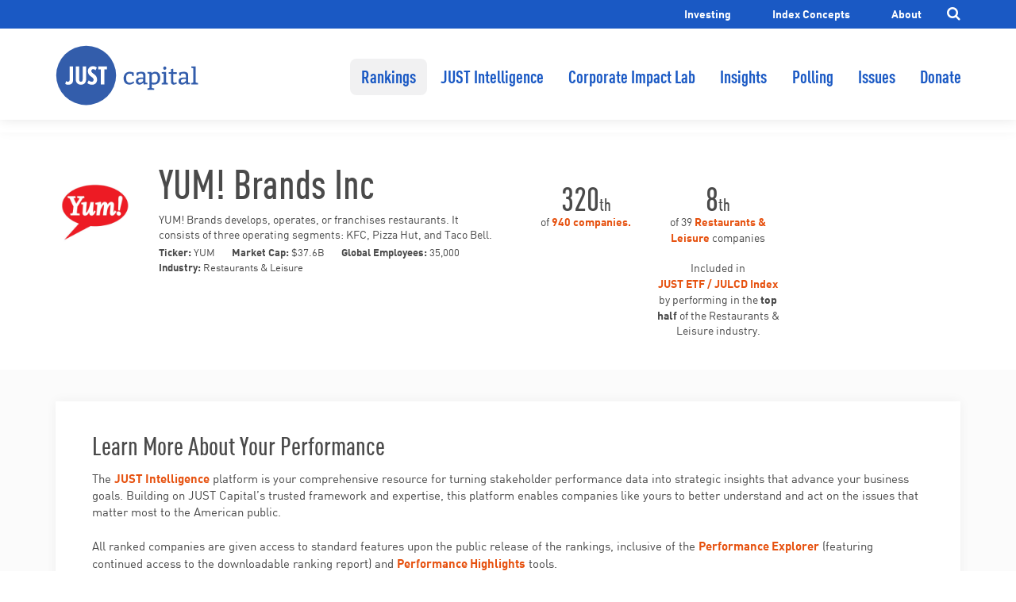

--- FILE ---
content_type: text/html; charset=UTF-8
request_url: https://justcapital.com/companies/yum-brands-inc
body_size: 6615
content:

<!doctype html>
<html lang="en">
<head>
    <meta charset="utf-8">
  <meta name="viewport" content="width=device-width, initial-scale=1">

  <title>YUM! Brands Inc - JUST Capital</title>

  <meta name="twitter:card" content="summary_large_image">
  <meta name="twitter:site" content="@justcapital_">
  <meta name="twitter:title" content="YUM! Brands Inc - JUST Capital">

  <meta property="og:title" content="YUM! Brands Inc - JUST Capital" />
    <meta property="og:image" content="https://justcapital.com/wp-content/themes/justcapital/assets/img/company-logos/YUM.png" />
  <meta property="twitter:image" content="https://justcapital.com/wp-content/themes/justcapital/assets/img/company-logos/YUM.png" />
      <meta name="description" property="og:description" content="YUM! Brands develops, operates, or franchises restaurants. It consists of three operating segments: KFC, Pizza Hut, and Taco Bell." />
  <meta name="twitter:description" content="YUM! Brands develops, operates, or franchises restaurants. It consists of three operating segments: KFC, Pizza Hut, and Taco Bell." />
    <meta property="og:url" content="https://justcapital.com/companies/yum-brands-inc" />
  <meta property="og:site_name" content="JUST Capital" />

    <meta name="twitter:card" content="summary_large_image">
  <meta name="twitter:site" content="@justcapital_">
  
  <meta name='robots' content='max-image-preview:large' />
<link rel='dns-prefetch' href='//ajax.googleapis.com' />
<link rel='dns-prefetch' href='//cdnjs.cloudflare.com' />
<link rel='dns-prefetch' href='//s.w.org' />
<link rel='stylesheet' id='wp-block-library-css'  href='https://justcapital.com/wp-includes/css/dist/block-library/style.min.css?ver=5.8.1' type='text/css' media='all' />
<link rel='stylesheet' id='just-capital-css'  href='https://justcapital.com/wp-content/themes/justcapital/assets/css/main.min.css?ver=0e6627' type='text/css' media='all' />
<link rel='stylesheet' id='fontawesome-css'  href='https://cdnjs.cloudflare.com/ajax/libs/font-awesome/4.5.0/css/font-awesome.min.css?ver=0e6627' type='text/css' media='all' />
<script type='text/javascript' src='https://ajax.googleapis.com/ajax/libs/jquery/3.3.1/jquery.min.js?ver=5.8.1' id='jquery-js'></script>
<script type='text/javascript' id='just-capital-js-extra'>
/* <![CDATA[ */
var wpVars = {"ajaxUrl":"https:\/\/justcapital.com\/wp-admin\/admin-ajax.php","templateUrl":"https:\/\/justcapital.com\/wp-content\/themes\/justcapital"};
/* ]]> */
</script>
<script type='text/javascript' src='https://justcapital.com/wp-content/themes/justcapital/assets/js/main.min.js?ver=0e6627' id='just-capital-js'></script>
<link rel="https://api.w.org/" href="https://justcapital.com/wp-json/" /><link rel="EditURI" type="application/rsd+xml" title="RSD" href="https://justcapital.com/xmlrpc.php?rsd" />
<link rel="wlwmanifest" type="application/wlwmanifest+xml" href="https://justcapital.com/wp-includes/wlwmanifest.xml" /> 
<meta name="generator" content="WordPress 5.8.1" />

<script>window.__lo_site_id = 127330;</script><script async src='https://d10lpsik1i8c69.cloudfront.net/w.js'></script>	<script type="text/javascript" >
		function wpmautic_send(){
			if ('undefined' === typeof mt) {
				if (console !== undefined) {
					console.warn('WPMautic: mt not defined. Did you load mtc.js ?');
				}
				return false;
			}
			// Add the mt('send', 'pageview') script with optional tracking attributes.
			mt('send', 'pageview');
		}

			(function(w,d,t,u,n,a,m){w['MauticTrackingObject']=n;
			w[n]=w[n]||function(){(w[n].q=w[n].q||[]).push(arguments)},a=d.createElement(t),
			m=d.getElementsByTagName(t)[0];a.async=1;a.src=u;m.parentNode.insertBefore(a,m)
		})(window,document,'script','https://info.justcapital.com/info/mtc.js','mt');

		wpmautic_send();
			</script>
			<link rel="apple-touch-icon" href="https://justcapital.com/wp-content/themes/justcapital/assets/img/favicons/apple-touch-icon.png">
    <link rel="icon" type="image/png" href="https://justcapital.com/wp-content/themes/justcapital/assets/img/favicons/favicon-16x16.png" sizes="16x16">
    <link rel="icon" type="image/png" href="https://justcapital.com/wp-content/themes/justcapital/assets/img/favicons/favicon-32x32.png" sizes="32x32">
		<link rel="icon" type="image/png" href="https://justcapital.com/wp-content/themes/justcapital/assets/img/favicons/android-chrome-96x96.png" sizes="96x96">
    <link rel="shortcut icon" href="https://justcapital.com/wp-content/themes/justcapital/assets/img/favicons/favicon.ico">
    <link rel="manifest" href="https://justcapital.com/wp-content/themes/justcapital/assets/img/favicons/manifest.json">
		<meta name="apple-mobile-web-app-title" content="JUST Capital">
		<meta name="application-name" content="JUST Capital">
		<meta name="msapplication-TileColor" content="#055999">
		<meta name="msapplication-TileImage" content="https://justcapital.com/wp-content/themes/justcapital/assets/img/favicons/mstile-150x150.png">
		<meta name="theme-color" content="#055999">
		<meta name="msapplication-config" content="https://justcapital.com/wp-content/themes/justcapital/assets/img/favicons/browserconfig.xml"/>
		
		<!-- Facebook Pixel Code -->
		<script>
		 !function(f,b,e,v,n,t,s)
		 {if(f.fbq)return;n=f.fbq=function(){n.callMethod?
		 n.callMethod.apply(n,arguments):n.queue.push(arguments)};
		 if(!f._fbq)f._fbq=n;n.push=n;n.loaded=!0;n.version='2.0';
		 n.queue=[];t=b.createElement(e);t.async=!0;
		 t.src=v;s=b.getElementsByTagName(e)[0];
		 s.parentNode.insertBefore(t,s)}(window, document,'script',
		 'https://connect.facebook.net/en_US/fbevents.js');
		 fbq('init', '1755507177919985');
		 fbq('track', 'PageView');
		</script>
		<noscript><img height="1" width="1" style="display:none"
		 src="https://www.facebook.com/tr?id=1755507177919985&ev=PageView&noscript=1"/></noscript>
		<!-- End Facebook Pixel Code -->

		<!-- fullcontact Code Start -->
		<script>
		(function (w, d, s, o, f, js, fjs) {
			w['FCObject'] = o; w[o] = w[o] || function () { (w[o].q = w[o].q || []).push(arguments) };
			js = d.createElement(s), fjs = d.getElementsByTagName(s)[0];
			js.id = o; js.src = f; js.async = 1; fjs.parentNode.insertBefore(js, fjs);
		}(window, document, 'script', 'fc', 'https://tags.fullcontact.com/anon/fullcontact.js'));

		var config = {
			storageStrategy: "cookie",
			storageKey: "fc_pid",
			trackActivities: true,
			callback: function (pid) {
				// Add your js callback code here
		}};

		fc('init',"PLFgvpVv2OyiH1MsUcVVptmPjsL0qArv",config);
		</script>
		<!-- fullcontact Code End -->

		<!-- SumoMe Code Start -->
		<script async>(function(s,u,m,o,j,v){j=u.createElement(m);v=u.getElementsByTagName(m)[0];j.async=1;j.src=o;j.dataset.sumoSiteId='4c49fcd0053abf223d36ff1314c60f427ac1f25278d623dec4378c9692e8a776';v.parentNode.insertBefore(j,v)})(window,document,'script','//load.sumome.com/');</script>
		<!-- SumoMe Code End -->

		</head>
<body class="">
  <header class="header" data-module-init="header">
  <div class="utility-bar">
    <div class="container">
      <ul id="menu-utility-menu" class="menu"><li id="menu-item-9178" class="menu-item menu-item-type-post_type menu-item-object-page menu-item-9178"><a href="https://justcapital.com/value-of-just-business/">Investing</a></li>
<li id="menu-item-21717" class="menu-item menu-item-type-post_type menu-item-object-page menu-item-21717"><a href="https://justcapital.com/index-concepts/">Index Concepts</a></li>
<li id="menu-item-9113" class="menu-item menu-item-type-post_type menu-item-object-page menu-item-has-children menu-item-9113"><a href="https://justcapital.com/about/">About</a></li>
</ul>      <a href="#" class="search-toggle js-search-toggle"><i class="fa fa-search"></i></a>
    </div>
  </div>
  <div class="header--main">
    <div class="container">
      <div class="header__wrap">
        <a class="header__logo" href="https://justcapital.com">
          JUST Capital        </a>
                <button id="menu-button" class="hamburger" type="button" aria-label="Menu" aria-controls="navigation" aria-expanded="false">
          <span class="hamburger__wrapper">
            <span class="hamburger__sandwich"></span>
          </span>
          <span class="hamburger__label">Menu</span>
        </button>
      </div>
      <nav id="menu" class="nav-menu" role="navigation" aria-hidden="true" aria-labelledby="menu-button">
        <ul id="menu-site-navigation" class="main-menu">
        <li class="menu-item current-menu-item"><a href="https://justcapital.com/rankings/">Rankings</a></li><li class="menu-item"><a href="https://intelligence.justcapital.com">JUST Intelligence</a></li><li class="menu-item"><a href="https://impactlab.justcapital.com/sign-in/">Corporate Impact Lab</a></li><li class="menu-item"><a href="https://justcapital.com/news-and-insights/">Insights</a></li><li class="menu-item"><a href="https://justcapital.com/polling/">Polling</a></li><li class="menu-item"><a href="https://justcapital.com/issues/">Issues</a></li><li class="menu-item"><a href="https://give.justcapital.com/give/395315/#!/donation/checkout">Donate</a></li>        </ul>
        <div class="utility-menu"><ul id="menu-utility-menu-1" class="menu"><li class="menu-item menu-item-type-post_type menu-item-object-page menu-item-9178"><a href="https://justcapital.com/value-of-just-business/">Investing</a></li>
<li class="menu-item menu-item-type-post_type menu-item-object-page menu-item-21717"><a href="https://justcapital.com/index-concepts/">Index Concepts</a></li>
<li class="menu-item menu-item-type-post_type menu-item-object-page menu-item-has-children menu-item-9113"><a href="https://justcapital.com/about/">About</a></li>
</ul></div>        <form class="search-form" method="get" action="/search" role="search">
          <input type="text" name="q" placeholder="Search JUST Capital" class="search-form__input">
          <input type="hidden" name="s" value="all">
          <button type="submit" class="search-form__button"><i class="fa fa-search"></i></button>
        </form>
      </nav>
          </div>
  </div>
  <div class="search-form-wrap">
    <form class="search-form large-screens" method="get" action="/search" role="search">
      <div class="container">
        <input type="text" name="q" placeholder="Search JUST Capital" class="search-form__input">
        <input type="hidden" name="s" value="all">
        <button type="submit" class="search-form__button"><i class="fa fa-search"></i></button>
      </div>
    </form>
  </div>
</header>
	<div class="header__subnav" data-module-init="subnav">
    <nav role="navigation" aria-hidden="true">
            <p class="subnav__default">2025 Rankings</p>
      <ul>
      
            </ul>
    </nav>
  </div>
<script type="text/javascript">
      var is_jc_staff=false;
        var is_locked=true;
  </script>
<div class="company" data-module-init="company">

  <div class="company-header container">
    <div class="row">
      <div class="company-header__overview col-12 col-lg-6">
        <img src="/wp-content/themes/justcapital/assets/img/company-logos/YUM.png" alt="" />
        <div class="company-header__info">
          <h1>YUM! Brands Inc</h1>
          <p>YUM! Brands develops, operates, or franchises restaurants. It consists of three operating segments: KFC, Pizza Hut, and Taco Bell.</p>
          <div class="company-header__stats">
            <p id="ticker"></p>
            <p id="marketcap"></p>
            <p id="employees"></p>
            <p><strong>Industry: </strong><span class="industry-name"></span></p>
          </div>
          <!-- <div class="company-header__indicies">
            <p id="julcd"></p>
          </div> -->
        </div>
      </div>
      <div class="col-12 col-lg-6">
        <div class="company-header__scores" data-year="2025">
          <span id="rankings-review" class="rankings-review"><strong></strong><div id="rankings-review-text" class="rankings-review-text"></div></span>
          <p id="company-seals" class="company-seal"></p>
          <p id="industry-seals" class="company-seal"></p>
        </div>
      </div>
    </div>
    <div class="row">
      <p class="col-12 rankings_notification"></p>
    </div>
  </div>

  <div class="company-profile">
    <div class="company-performance-info container">
      <div class="col-12 wrapper">
      <h3>Learn More About Your Performance</h3>
      <p>The <a href="https://intelligence.justcapital.com/">JUST Intelligence</a> platform is your comprehensive resource for turning stakeholder performance data into strategic insights that advance your business goals. Building on JUST Capital’s trusted framework and expertise, this platform enables companies like yours to better understand and act on the issues that matter most to the American public.<br/>&nbsp;</p>
      <p>All ranked companies are given access to standard features upon the public release of the rankings, inclusive of the <a href="https://intelligence.justcapital.com/landing-page-for-performance-explorer/">Performance Explorer</a> (featuring continued access to the downloadable ranking report) and <a href="https://intelligence.justcapital.com/landing-page-for-performance-explorer/landing-page-for-performance-highlights-2/">Performance Highlights</a> tools.</p><br/>
      <p>Subscribers unlock our <a href="https://intelligence.justcapital.com/landing-page-for-peer-comparison/">Peer Comparison</a>, <a href="https://intelligence.justcapital.com/landing-page-for-leading-practice/">Leading Practice</a> tools, as well as more advanced analytics built into the Performance Explorer. Please reach out to learn more.</p>
      </div>
    </div>

    <div class="container">
      <h2>How <span class="company-shortname"></span> performs on the issues that matter</h2>
    </div>

    <div id="driver-chart" class="bar-chart container">
      <div class="data__header">
        <!-- <p class="data__feature"></p> -->
        <div class="data__legend">
          <p class="company-shortname"></p>
          <p class="industry-average">Industry Average</p>
          <p class="industry-max">Industry Best</p>
          <p class="overall-max">Overall Best</p>
        </div>
      </div>
      <ul></ul>
    </div>
    <div id="component-chart" class="bar-chart container">
      <div class="data__header">
        <p class="data__feature data__feature--issue"><a class="js-close-component-view" href="#"><i class="fa fa-angle-left"></i> All stakeholders</a> <span></span></p>
        <div class="data__legend">
          <p class="company-shortname"></p>
          <p class="industry-average">Industry Average</p>
          <p class="industry-max">Industry Best</p>
          <p class="overall-max">Overall Best</p>
        </div>
      </div>
      <ul></ul>
    </div>
    <div id="metric-chart" class="bar-chart container">
      <div class="data__header">
        <p class="data__feature data__feature--issue"><a class="js-close-metric-view" href="#"><i class="fa fa-angle-left"></i> All issues</a> <span></span></p>
        <div class="data__legend">
          <p class="company-shortname"></p>
          <p class="industry-average">Industry Average</p>
          <p class="industry-max">Industry Best</p>
          <p class="overall-max">Overall Best</p>
        </div>
      </div>
      <ul></ul>
    </div>

    <div id="score-explainer" class="company-score-info container">
      <div class="col 12 company-detail-btn">
        <!-- <h2 id="company-score-title"><span class="company-shortname"></span>'s score is <span class="overall-score"></span> out of 125</h2> -->
        <h3>Learn more about performance in the 2025 JUST Capital Rankings model.</h3>&nbsp;<br>
        <a href="https://intelligence.justcapital.com/s-home">Launch JUST Intelligence</a>
      </div>  
    </div>

    <div class="company-profile__actions container">
      <div>
        <p class="actions__download"><a href="#" onclick="window.print()"><i class="fa fa-print"></i> Print this data</a></p>
      </div>
      
<div class="social-share" data-module-init="social-share">
  <p class="section-label">Share</p>
  <ul>
    <li><a href="https://www.linkedin.com/shareArticle?mini=true&url=https://justcapital.com/companies/yum-brands-inc&title=YUM! Brands Inc - &summary=Where+does+YUM%21+Brands+Inc+rank+on+%40justcapital_%27s+Rankings+of+%23AmericasMostJUST+Companies%3F+Find+out+here%3A&source=JUST+Capital"><i class="fa fa-linkedin"></i></a></li>
    <li><a href="https://www.facebook.com/sharer/sharer.php?u=https://justcapital.com/companies/yum-brands-inc"><i class="fa fa-facebook"></i></a></li>
    <li><a href="https://twitter.com/intent/tweet?status=Where+does+YUM%21+Brands+Inc+rank+on+%40justcapital_%27s+Rankings+of+%23AmericasMostJUST+Companies%3F+Find+out+here%3A https://justcapital.com/companies/yum-brands-inc"><i class="fa fa-twitter"></i></a></li>
    <li>
      <a href="#" class="js-permalink-popup"><i class="fa fa-link"></i></a>
      <div class="share__popup">
        <p class="section-label">Copy this link</p>
        <input type="text" value="https://justcapital.com/companies/yum-brands-inc" />
        <p>
          <small></small>
          <a class="js-permalink-copy" href="#">Copy</a>
        </p>
        <a class="compare-tools__close close-button js-popup-close" href="#"></a>
      </div>
    </li>
  </ul>
</div>
    </div>

    <div class="promo container">
  <div class="promo__wrapper">
    <div class="promo__text">
      <p>How Polling Drives the Rankings</p>
      <p>Each year, we ask Americans what matters most to them when it comes to business behavior. The results drive how we track, analyze, and rank companies. <a href="/polling">Learn more about polling</a>.</p>
    </div>
        <ol class="promo__steps">
            <li>
        <img width="34" height="41" src="https://justcapital.com/wp-content/uploads/2018/12/3-step-polling.png" class="attachment-thumbnail size-thumbnail" alt="" loading="lazy" /> Poll Americans      </li>
            <li>
        <img width="44" height="44" src="https://justcapital.com/wp-content/uploads/2018/12/3-step-evaluate.png" class="attachment-thumbnail size-thumbnail" alt="" loading="lazy" /> Evaluate Companies      </li>
            <li>
        <img width="43" height="43" src="https://justcapital.com/wp-content/uploads/2018/12/3-step-seal.png" class="attachment-thumbnail size-thumbnail" alt="" loading="lazy" /> Publish Rankings      </li>
          </ol>
      </div>
</div>
  </div>

  <div class="company-recirc container">
    <!-- <div class="company-recirc__item">
      <a href="#" class="compare-link">
        <img src="https://justcapital.com/wp-content/themes/justcapital/assets/img/recirc-thumb_compare.png" alt="" />
        <p><span class="company-recirc__item-kicker">Explore our compare tool</span> Compare <span class="company-shortname"></span> to other companies</p>
      </a>
    </div> -->
    <div class="company-recirc__item">
      <a href="https://justcapital.com/rankings">
        <img src="https://justcapital.com/wp-content/themes/justcapital/assets/img/recirc-thumb_rankings.png" alt="" />
        <p><span class="company-recirc__item-kicker">Explore the rankings</span> View the JUST 100 top companies</p>
      </a>
    </div>
    <div class="company-recirc__item">
      <a href="https://justcapital.com/news/industry-leaders-just-100-2024/" class="industry-link">
        <img src="https://justcapital.com/wp-content/themes/justcapital/assets/img/recirc-thumb_industry.png" alt="" />
        <p><span class="company-recirc__item-kicker">Explore Industry Leaders</span> View the 2024 Industry Leaders</p>
      </a>
    </div>
  </div>

</div>
    <div class="feedback-bar">
  <div class="container">
    <p>Have questions about our research and rankings?  <a href="https://us21.list-manage.com/contact-form?u=9045f6f2ab3c985723eff9133&amp;form_id=f9780098b966a1bab53c469610fd6751">We want to hear from you!</a></p>
  </div>
</div>
<footer class="footer__resources">
  <div class="container">
    <p class="section-label">Resources for</p>
    <div class="menu-resources-container"><ul id="menu-resources" class="menu"><li id="menu-item-4922" class="menu-item menu-item-type-post_type menu-item-object-page menu-item-4922"><a href="https://justcapital.com/company-resources/">Companies</a></li>
<li id="menu-item-7337" class="menu-item menu-item-type-post_type menu-item-object-page menu-item-7337"><a href="https://justcapital.com/value-of-just-business/">Investors</a></li>
<li id="menu-item-4920" class="menu-item menu-item-type-post_type menu-item-object-page menu-item-4920"><a href="https://justcapital.com/consumer-resources/">Consumers</a></li>
</ul></div>  </div>
</footer>
<footer class="footer__main">
    <div class="footer__actions container">
    <p class="footer__mission">JUST Capital is the leading platform for measuring and improving corporate performance in the stakeholder economy.</p>

    <div class="footer__social">
      <p class="footer__heading">Connect with us</p>
      <ul>
              <li>
          <a href="https://www.linkedin.com/company/just-capital/">
            <i class="fa fa-linkedin"></i>
          </a>
        </li>
              <li>
          <a href="https://twitter.com/JustCapital">
            <i class="fa fa-twitter"></i>
          </a>
        </li>
              <li>
          <a href="https://www.facebook.com/justcapitalfoundation/">
            <i class="fa fa-facebook"></i>
          </a>
        </li>
            </ul>
    </div>
          <p class="footer__signup"><a href="https://justcapital.com/newsletter/">Get Email Updates</a></p>
        <p class="footer__donate"><a href="https://give.justcapital.com/">Donate</a></p>
  </div>
  <div class="footer__copyright container">
    <p>&copy; Copyright 2026 JUST Capital and JUST Capital Foundation, Inc.</p>
    <p>All rights reserved. <a href="/legal-notices">Legal notices</a></p>
  </div>
</footer>
    <script async>(function(s,u,m,o,j,v){j=u.createElement(m);v=u.getElementsByTagName(m)[0];j.async=1;j.src=o;j.dataset.sumoSiteId='4c49fcd0053abf223d36ff1314c60f427ac1f25278d623dec4378c9692e8a776';j.dataset.sumoPlatform='wordpress';v.parentNode.insertBefore(j,v)})(window,document,'script','//load.sumo.com/');</script>    <script type="application/javascript">
      var ajaxurl = "https://justcapital.com/wp-admin/admin-ajax.php";

      function sumo_add_woocommerce_coupon(code) {
        jQuery.post(ajaxurl, {
          action: 'sumo_add_woocommerce_coupon',
          code: code,
        });
      }

      function sumo_remove_woocommerce_coupon(code) {
        jQuery.post(ajaxurl, {
          action: 'sumo_remove_woocommerce_coupon',
          code: code,
        });
      }

      function sumo_get_woocommerce_cart_subtotal(callback) {
        jQuery.ajax({
          method: 'POST',
          url: ajaxurl,
          dataType: 'html',
          data: {
            action: 'sumo_get_woocommerce_cart_subtotal',
          },
          success: function(subtotal) {
            return callback(null, subtotal);
          },
          error: function(err) {
            return callback(err, 0);
          }
        });
      }
    </script>
    	<noscript>
		<img src="https://info.justcapital.com/info/mtracking.gif?d=[base64]%3D%3D" style="display:none;" alt="Mautic Tags" />
	</noscript>
			<!-- Google tag (gtag.js) -->
		<script async src="https://www.googletagmanager.com/gtag/js?id=G-LWMC7X31W5"></script>
		<script>
		  window.dataLayer = window.dataLayer || [];
		  function gtag(){dataLayer.push(arguments);}
		  gtag('js', new Date());

		  gtag('config', 'G-LWMC7X31W5');
		</script>
		<script type="text/javascript">
		_linkedin_partner_id = "7611161";
		window._linkedin_data_partner_ids = window._linkedin_data_partner_ids || [];
		window._linkedin_data_partner_ids.push(_linkedin_partner_id);
		</script><script type="text/javascript">
		(function(l) {
		if (!l){window.lintrk = function(a,b){window.lintrk.q.push([a,b])};
		window.lintrk.q=[]}
		var s = document.getElementsByTagName("script")[0];
		var b = document.createElement("script");
		b.type = "text/javascript";b.async = true;
		b.src = "https://snap.licdn.com/li.lms-analytics/insight.min.js";
		s.parentNode.insertBefore(b, s);})(window.lintrk);
		</script>
		<noscript>
		<img height="1" width="1" style="display:none;" alt="" src="https://px.ads.linkedin.com/collect/?pid=7611161&fmt=gif" />
		</noscript>
		  </body>
</html>


--- FILE ---
content_type: text/css
request_url: https://justcapital.com/wp-content/themes/justcapital/assets/css/main.min.css?ver=0e6627
body_size: 22935
content:
@import url("//hello.myfonts.net/count/355545");@font-face{font-family:'FFDINStdRegular';src:url("../fonts/355545_0_0.eot");src:url("../fonts/355545_0_0.eot?#iefix") format("embedded-opentype"),url("../fonts/355545_0_0.woff2") format("woff2"),url("../fonts/355545_0_0.woff") format("woff"),url("../fonts/355545_0_0.ttf") format("truetype"),url("../fonts/355545_0_0.svg#wf") format("svg")}@font-face{font-family:'FFDINWebProRegularItalic';src:url("../fonts/355545_1_0.eot");src:url("../fonts/355545_1_0.eot?#iefix") format("embedded-opentype"),url("../fonts/355545_1_0.woff2") format("woff2"),url("../fonts/355545_1_0.woff") format("woff"),url("../fonts/355545_1_0.ttf") format("truetype"),url("../fonts/355545_1_0.svg#wf") format("svg")}@font-face{font-family:'FFDINStdBold';src:url("../fonts/355545_2_0.eot");src:url("../fonts/355545_2_0.eot?#iefix") format("embedded-opentype"),url("../fonts/355545_2_0.woff2") format("woff2"),url("../fonts/355545_2_0.woff") format("woff"),url("../fonts/355545_2_0.ttf") format("truetype"),url("../fonts/355545_2_0.svg#wf") format("svg")}@font-face{font-family:'FFDINWebProBoldItalic';src:url("../fonts/355545_3_0.eot");src:url("../fonts/355545_3_0.eot?#iefix") format("embedded-opentype"),url("../fonts/355545_3_0.woff2") format("woff2"),url("../fonts/355545_3_0.woff") format("woff"),url("../fonts/355545_3_0.ttf") format("truetype"),url("../fonts/355545_3_0.svg#wf") format("svg")}@font-face{font-family:'FFDINStdCondensedMedium';src:url("../fonts/355545_4_0.eot");src:url("../fonts/355545_4_0.eot?#iefix") format("embedded-opentype"),url("../fonts/355545_4_0.woff2") format("woff2"),url("../fonts/355545_4_0.woff") format("woff"),url("../fonts/355545_4_0.ttf") format("truetype"),url("../fonts/355545_4_0.svg#wf") format("svg")}@font-face{font-family:'FFDINStdCondensedBold';src:url("../fonts/355545_5_0.eot");src:url("../fonts/355545_5_0.eot?#iefix") format("embedded-opentype"),url("../fonts/355545_5_0.woff2") format("woff2"),url("../fonts/355545_5_0.woff") format("woff"),url("../fonts/355545_5_0.ttf") format("truetype"),url("../fonts/355545_5_0.svg#wf") format("svg")}.container{width:100%;padding-right:15px;padding-left:15px;margin-right:auto;margin-left:auto}@media (min-width: 576px){.container{max-width:540px}}@media (min-width: 768px){.container{max-width:720px}}@media (min-width: 992px){.container{max-width:960px}}@media (min-width: 1200px){.container{max-width:1170px}}.container-fluid{width:100%;padding-right:15px;padding-left:15px;margin-right:auto;margin-left:auto}.row{display:-webkit-box;display:-webkit-flex;display:-ms-flexbox;display:flex;-webkit-flex-wrap:wrap;-ms-flex-wrap:wrap;flex-wrap:wrap;margin-right:-15px;margin-left:-15px}.no-gutters{margin-right:0;margin-left:0}.no-gutters>.col,.no-gutters>[class*="col-"]{padding-right:0;padding-left:0}.col-1,.col-2,.col-3,.col-4,.col-5,.col-6,.col-7,.col-8,.col-9,.col-10,.col-11,.col-12,.col,.col-auto,.col-sm-1,.col-sm-2,.col-sm-3,.col-sm-4,.col-sm-5,.col-sm-6,.col-sm-7,.col-sm-8,.col-sm-9,.col-sm-10,.col-sm-11,.col-sm-12,.col-sm,.col-sm-auto,.col-md-1,.col-md-2,.col-md-3,.col-md-4,.col-md-5,.col-md-6,.col-md-7,.col-md-8,.col-md-9,.col-md-10,.col-md-11,.col-md-12,.col-md,.col-md-auto,.col-lg-1,.col-lg-2,.col-lg-3,.col-lg-4,.col-lg-5,.col-lg-6,.col-lg-7,.col-lg-8,.col-lg-9,.col-lg-10,.col-lg-11,.col-lg-12,.col-lg,.col-lg-auto,.col-xl-1,.col-xl-2,.col-xl-3,.col-xl-4,.col-xl-5,.col-xl-6,.col-xl-7,.col-xl-8,.col-xl-9,.col-xl-10,.col-xl-11,.col-xl-12,.col-xl,.col-xl-auto{position:relative;width:100%;min-height:1px;padding-right:15px;padding-left:15px}.col{-webkit-flex-basis:0;-ms-flex-preferred-size:0;flex-basis:0;-webkit-box-flex:1;-webkit-flex-grow:1;-ms-flex-positive:1;flex-grow:1;max-width:100%}.col-auto{-webkit-box-flex:0;-webkit-flex:0 0 auto;-ms-flex:0 0 auto;flex:0 0 auto;width:auto;max-width:none}.col-1{-webkit-box-flex:0;-webkit-flex:0 0 8.33333%;-ms-flex:0 0 8.33333%;flex:0 0 8.33333%;max-width:8.33333%}.col-2{-webkit-box-flex:0;-webkit-flex:0 0 16.66667%;-ms-flex:0 0 16.66667%;flex:0 0 16.66667%;max-width:16.66667%}.col-3{-webkit-box-flex:0;-webkit-flex:0 0 25%;-ms-flex:0 0 25%;flex:0 0 25%;max-width:25%}.col-4{-webkit-box-flex:0;-webkit-flex:0 0 33.33333%;-ms-flex:0 0 33.33333%;flex:0 0 33.33333%;max-width:33.33333%}.col-5{-webkit-box-flex:0;-webkit-flex:0 0 41.66667%;-ms-flex:0 0 41.66667%;flex:0 0 41.66667%;max-width:41.66667%}.col-6{-webkit-box-flex:0;-webkit-flex:0 0 50%;-ms-flex:0 0 50%;flex:0 0 50%;max-width:50%}.col-7{-webkit-box-flex:0;-webkit-flex:0 0 58.33333%;-ms-flex:0 0 58.33333%;flex:0 0 58.33333%;max-width:58.33333%}.col-8{-webkit-box-flex:0;-webkit-flex:0 0 66.66667%;-ms-flex:0 0 66.66667%;flex:0 0 66.66667%;max-width:66.66667%}.col-9{-webkit-box-flex:0;-webkit-flex:0 0 75%;-ms-flex:0 0 75%;flex:0 0 75%;max-width:75%}.col-10{-webkit-box-flex:0;-webkit-flex:0 0 83.33333%;-ms-flex:0 0 83.33333%;flex:0 0 83.33333%;max-width:83.33333%}.col-11{-webkit-box-flex:0;-webkit-flex:0 0 91.66667%;-ms-flex:0 0 91.66667%;flex:0 0 91.66667%;max-width:91.66667%}.col-12{-webkit-box-flex:0;-webkit-flex:0 0 100%;-ms-flex:0 0 100%;flex:0 0 100%;max-width:100%}.order-first{-webkit-box-ordinal-group:0;-webkit-order:-1;-ms-flex-order:-1;order:-1}.order-1{-webkit-box-ordinal-group:2;-webkit-order:1;-ms-flex-order:1;order:1}.order-2{-webkit-box-ordinal-group:3;-webkit-order:2;-ms-flex-order:2;order:2}.order-3{-webkit-box-ordinal-group:4;-webkit-order:3;-ms-flex-order:3;order:3}.order-4{-webkit-box-ordinal-group:5;-webkit-order:4;-ms-flex-order:4;order:4}.order-5{-webkit-box-ordinal-group:6;-webkit-order:5;-ms-flex-order:5;order:5}.order-6{-webkit-box-ordinal-group:7;-webkit-order:6;-ms-flex-order:6;order:6}.order-7{-webkit-box-ordinal-group:8;-webkit-order:7;-ms-flex-order:7;order:7}.order-8{-webkit-box-ordinal-group:9;-webkit-order:8;-ms-flex-order:8;order:8}.order-9{-webkit-box-ordinal-group:10;-webkit-order:9;-ms-flex-order:9;order:9}.order-10{-webkit-box-ordinal-group:11;-webkit-order:10;-ms-flex-order:10;order:10}.order-11{-webkit-box-ordinal-group:12;-webkit-order:11;-ms-flex-order:11;order:11}.order-12{-webkit-box-ordinal-group:13;-webkit-order:12;-ms-flex-order:12;order:12}.offset-1{margin-left:8.33333%}.offset-2{margin-left:16.66667%}.offset-3{margin-left:25%}.offset-4{margin-left:33.33333%}.offset-5{margin-left:41.66667%}.offset-6{margin-left:50%}.offset-7{margin-left:58.33333%}.offset-8{margin-left:66.66667%}.offset-9{margin-left:75%}.offset-10{margin-left:83.33333%}.offset-11{margin-left:91.66667%}@media (min-width: 576px){.col-sm{-webkit-flex-basis:0;-ms-flex-preferred-size:0;flex-basis:0;-webkit-box-flex:1;-webkit-flex-grow:1;-ms-flex-positive:1;flex-grow:1;max-width:100%}.col-sm-auto{-webkit-box-flex:0;-webkit-flex:0 0 auto;-ms-flex:0 0 auto;flex:0 0 auto;width:auto;max-width:none}.col-sm-1{-webkit-box-flex:0;-webkit-flex:0 0 8.33333%;-ms-flex:0 0 8.33333%;flex:0 0 8.33333%;max-width:8.33333%}.col-sm-2{-webkit-box-flex:0;-webkit-flex:0 0 16.66667%;-ms-flex:0 0 16.66667%;flex:0 0 16.66667%;max-width:16.66667%}.col-sm-3{-webkit-box-flex:0;-webkit-flex:0 0 25%;-ms-flex:0 0 25%;flex:0 0 25%;max-width:25%}.col-sm-4{-webkit-box-flex:0;-webkit-flex:0 0 33.33333%;-ms-flex:0 0 33.33333%;flex:0 0 33.33333%;max-width:33.33333%}.col-sm-5{-webkit-box-flex:0;-webkit-flex:0 0 41.66667%;-ms-flex:0 0 41.66667%;flex:0 0 41.66667%;max-width:41.66667%}.col-sm-6{-webkit-box-flex:0;-webkit-flex:0 0 50%;-ms-flex:0 0 50%;flex:0 0 50%;max-width:50%}.col-sm-7{-webkit-box-flex:0;-webkit-flex:0 0 58.33333%;-ms-flex:0 0 58.33333%;flex:0 0 58.33333%;max-width:58.33333%}.col-sm-8{-webkit-box-flex:0;-webkit-flex:0 0 66.66667%;-ms-flex:0 0 66.66667%;flex:0 0 66.66667%;max-width:66.66667%}.col-sm-9{-webkit-box-flex:0;-webkit-flex:0 0 75%;-ms-flex:0 0 75%;flex:0 0 75%;max-width:75%}.col-sm-10{-webkit-box-flex:0;-webkit-flex:0 0 83.33333%;-ms-flex:0 0 83.33333%;flex:0 0 83.33333%;max-width:83.33333%}.col-sm-11{-webkit-box-flex:0;-webkit-flex:0 0 91.66667%;-ms-flex:0 0 91.66667%;flex:0 0 91.66667%;max-width:91.66667%}.col-sm-12{-webkit-box-flex:0;-webkit-flex:0 0 100%;-ms-flex:0 0 100%;flex:0 0 100%;max-width:100%}.order-sm-first{-webkit-box-ordinal-group:0;-webkit-order:-1;-ms-flex-order:-1;order:-1}.order-sm-1{-webkit-box-ordinal-group:2;-webkit-order:1;-ms-flex-order:1;order:1}.order-sm-2{-webkit-box-ordinal-group:3;-webkit-order:2;-ms-flex-order:2;order:2}.order-sm-3{-webkit-box-ordinal-group:4;-webkit-order:3;-ms-flex-order:3;order:3}.order-sm-4{-webkit-box-ordinal-group:5;-webkit-order:4;-ms-flex-order:4;order:4}.order-sm-5{-webkit-box-ordinal-group:6;-webkit-order:5;-ms-flex-order:5;order:5}.order-sm-6{-webkit-box-ordinal-group:7;-webkit-order:6;-ms-flex-order:6;order:6}.order-sm-7{-webkit-box-ordinal-group:8;-webkit-order:7;-ms-flex-order:7;order:7}.order-sm-8{-webkit-box-ordinal-group:9;-webkit-order:8;-ms-flex-order:8;order:8}.order-sm-9{-webkit-box-ordinal-group:10;-webkit-order:9;-ms-flex-order:9;order:9}.order-sm-10{-webkit-box-ordinal-group:11;-webkit-order:10;-ms-flex-order:10;order:10}.order-sm-11{-webkit-box-ordinal-group:12;-webkit-order:11;-ms-flex-order:11;order:11}.order-sm-12{-webkit-box-ordinal-group:13;-webkit-order:12;-ms-flex-order:12;order:12}.offset-sm-0{margin-left:0}.offset-sm-1{margin-left:8.33333%}.offset-sm-2{margin-left:16.66667%}.offset-sm-3{margin-left:25%}.offset-sm-4{margin-left:33.33333%}.offset-sm-5{margin-left:41.66667%}.offset-sm-6{margin-left:50%}.offset-sm-7{margin-left:58.33333%}.offset-sm-8{margin-left:66.66667%}.offset-sm-9{margin-left:75%}.offset-sm-10{margin-left:83.33333%}.offset-sm-11{margin-left:91.66667%}}@media (min-width: 768px){.col-md{-webkit-flex-basis:0;-ms-flex-preferred-size:0;flex-basis:0;-webkit-box-flex:1;-webkit-flex-grow:1;-ms-flex-positive:1;flex-grow:1;max-width:100%}.col-md-auto{-webkit-box-flex:0;-webkit-flex:0 0 auto;-ms-flex:0 0 auto;flex:0 0 auto;width:auto;max-width:none}.col-md-1{-webkit-box-flex:0;-webkit-flex:0 0 8.33333%;-ms-flex:0 0 8.33333%;flex:0 0 8.33333%;max-width:8.33333%}.col-md-2{-webkit-box-flex:0;-webkit-flex:0 0 16.66667%;-ms-flex:0 0 16.66667%;flex:0 0 16.66667%;max-width:16.66667%}.col-md-3{-webkit-box-flex:0;-webkit-flex:0 0 25%;-ms-flex:0 0 25%;flex:0 0 25%;max-width:25%}.col-md-4{-webkit-box-flex:0;-webkit-flex:0 0 33.33333%;-ms-flex:0 0 33.33333%;flex:0 0 33.33333%;max-width:33.33333%}.col-md-5{-webkit-box-flex:0;-webkit-flex:0 0 41.66667%;-ms-flex:0 0 41.66667%;flex:0 0 41.66667%;max-width:41.66667%}.col-md-6{-webkit-box-flex:0;-webkit-flex:0 0 50%;-ms-flex:0 0 50%;flex:0 0 50%;max-width:50%}.col-md-7{-webkit-box-flex:0;-webkit-flex:0 0 58.33333%;-ms-flex:0 0 58.33333%;flex:0 0 58.33333%;max-width:58.33333%}.col-md-8{-webkit-box-flex:0;-webkit-flex:0 0 66.66667%;-ms-flex:0 0 66.66667%;flex:0 0 66.66667%;max-width:66.66667%}.col-md-9{-webkit-box-flex:0;-webkit-flex:0 0 75%;-ms-flex:0 0 75%;flex:0 0 75%;max-width:75%}.col-md-10{-webkit-box-flex:0;-webkit-flex:0 0 83.33333%;-ms-flex:0 0 83.33333%;flex:0 0 83.33333%;max-width:83.33333%}.col-md-11{-webkit-box-flex:0;-webkit-flex:0 0 91.66667%;-ms-flex:0 0 91.66667%;flex:0 0 91.66667%;max-width:91.66667%}.col-md-12{-webkit-box-flex:0;-webkit-flex:0 0 100%;-ms-flex:0 0 100%;flex:0 0 100%;max-width:100%}.order-md-first{-webkit-box-ordinal-group:0;-webkit-order:-1;-ms-flex-order:-1;order:-1}.order-md-1{-webkit-box-ordinal-group:2;-webkit-order:1;-ms-flex-order:1;order:1}.order-md-2{-webkit-box-ordinal-group:3;-webkit-order:2;-ms-flex-order:2;order:2}.order-md-3{-webkit-box-ordinal-group:4;-webkit-order:3;-ms-flex-order:3;order:3}.order-md-4{-webkit-box-ordinal-group:5;-webkit-order:4;-ms-flex-order:4;order:4}.order-md-5{-webkit-box-ordinal-group:6;-webkit-order:5;-ms-flex-order:5;order:5}.order-md-6{-webkit-box-ordinal-group:7;-webkit-order:6;-ms-flex-order:6;order:6}.order-md-7{-webkit-box-ordinal-group:8;-webkit-order:7;-ms-flex-order:7;order:7}.order-md-8{-webkit-box-ordinal-group:9;-webkit-order:8;-ms-flex-order:8;order:8}.order-md-9{-webkit-box-ordinal-group:10;-webkit-order:9;-ms-flex-order:9;order:9}.order-md-10{-webkit-box-ordinal-group:11;-webkit-order:10;-ms-flex-order:10;order:10}.order-md-11{-webkit-box-ordinal-group:12;-webkit-order:11;-ms-flex-order:11;order:11}.order-md-12{-webkit-box-ordinal-group:13;-webkit-order:12;-ms-flex-order:12;order:12}.offset-md-0{margin-left:0}.offset-md-1{margin-left:8.33333%}.offset-md-2{margin-left:16.66667%}.offset-md-3{margin-left:25%}.offset-md-4{margin-left:33.33333%}.offset-md-5{margin-left:41.66667%}.offset-md-6{margin-left:50%}.offset-md-7{margin-left:58.33333%}.offset-md-8{margin-left:66.66667%}.offset-md-9{margin-left:75%}.offset-md-10{margin-left:83.33333%}.offset-md-11{margin-left:91.66667%}}@media (min-width: 992px){.col-lg{-webkit-flex-basis:0;-ms-flex-preferred-size:0;flex-basis:0;-webkit-box-flex:1;-webkit-flex-grow:1;-ms-flex-positive:1;flex-grow:1;max-width:100%}.col-lg-auto{-webkit-box-flex:0;-webkit-flex:0 0 auto;-ms-flex:0 0 auto;flex:0 0 auto;width:auto;max-width:none}.col-lg-1{-webkit-box-flex:0;-webkit-flex:0 0 8.33333%;-ms-flex:0 0 8.33333%;flex:0 0 8.33333%;max-width:8.33333%}.col-lg-2{-webkit-box-flex:0;-webkit-flex:0 0 16.66667%;-ms-flex:0 0 16.66667%;flex:0 0 16.66667%;max-width:16.66667%}.col-lg-3{-webkit-box-flex:0;-webkit-flex:0 0 25%;-ms-flex:0 0 25%;flex:0 0 25%;max-width:25%}.col-lg-4{-webkit-box-flex:0;-webkit-flex:0 0 33.33333%;-ms-flex:0 0 33.33333%;flex:0 0 33.33333%;max-width:33.33333%}.col-lg-5{-webkit-box-flex:0;-webkit-flex:0 0 41.66667%;-ms-flex:0 0 41.66667%;flex:0 0 41.66667%;max-width:41.66667%}.col-lg-6{-webkit-box-flex:0;-webkit-flex:0 0 50%;-ms-flex:0 0 50%;flex:0 0 50%;max-width:50%}.col-lg-7{-webkit-box-flex:0;-webkit-flex:0 0 58.33333%;-ms-flex:0 0 58.33333%;flex:0 0 58.33333%;max-width:58.33333%}.col-lg-8{-webkit-box-flex:0;-webkit-flex:0 0 66.66667%;-ms-flex:0 0 66.66667%;flex:0 0 66.66667%;max-width:66.66667%}.col-lg-9{-webkit-box-flex:0;-webkit-flex:0 0 75%;-ms-flex:0 0 75%;flex:0 0 75%;max-width:75%}.col-lg-10{-webkit-box-flex:0;-webkit-flex:0 0 83.33333%;-ms-flex:0 0 83.33333%;flex:0 0 83.33333%;max-width:83.33333%}.col-lg-11{-webkit-box-flex:0;-webkit-flex:0 0 91.66667%;-ms-flex:0 0 91.66667%;flex:0 0 91.66667%;max-width:91.66667%}.col-lg-12{-webkit-box-flex:0;-webkit-flex:0 0 100%;-ms-flex:0 0 100%;flex:0 0 100%;max-width:100%}.order-lg-first{-webkit-box-ordinal-group:0;-webkit-order:-1;-ms-flex-order:-1;order:-1}.order-lg-1{-webkit-box-ordinal-group:2;-webkit-order:1;-ms-flex-order:1;order:1}.order-lg-2{-webkit-box-ordinal-group:3;-webkit-order:2;-ms-flex-order:2;order:2}.order-lg-3{-webkit-box-ordinal-group:4;-webkit-order:3;-ms-flex-order:3;order:3}.order-lg-4{-webkit-box-ordinal-group:5;-webkit-order:4;-ms-flex-order:4;order:4}.order-lg-5{-webkit-box-ordinal-group:6;-webkit-order:5;-ms-flex-order:5;order:5}.order-lg-6{-webkit-box-ordinal-group:7;-webkit-order:6;-ms-flex-order:6;order:6}.order-lg-7{-webkit-box-ordinal-group:8;-webkit-order:7;-ms-flex-order:7;order:7}.order-lg-8{-webkit-box-ordinal-group:9;-webkit-order:8;-ms-flex-order:8;order:8}.order-lg-9{-webkit-box-ordinal-group:10;-webkit-order:9;-ms-flex-order:9;order:9}.order-lg-10{-webkit-box-ordinal-group:11;-webkit-order:10;-ms-flex-order:10;order:10}.order-lg-11{-webkit-box-ordinal-group:12;-webkit-order:11;-ms-flex-order:11;order:11}.order-lg-12{-webkit-box-ordinal-group:13;-webkit-order:12;-ms-flex-order:12;order:12}.offset-lg-0{margin-left:0}.offset-lg-1{margin-left:8.33333%}.offset-lg-2{margin-left:16.66667%}.offset-lg-3{margin-left:25%}.offset-lg-4{margin-left:33.33333%}.offset-lg-5{margin-left:41.66667%}.offset-lg-6{margin-left:50%}.offset-lg-7{margin-left:58.33333%}.offset-lg-8{margin-left:66.66667%}.offset-lg-9{margin-left:75%}.offset-lg-10{margin-left:83.33333%}.offset-lg-11{margin-left:91.66667%}}@media (min-width: 1200px){.col-xl{-webkit-flex-basis:0;-ms-flex-preferred-size:0;flex-basis:0;-webkit-box-flex:1;-webkit-flex-grow:1;-ms-flex-positive:1;flex-grow:1;max-width:100%}.col-xl-auto{-webkit-box-flex:0;-webkit-flex:0 0 auto;-ms-flex:0 0 auto;flex:0 0 auto;width:auto;max-width:none}.col-xl-1{-webkit-box-flex:0;-webkit-flex:0 0 8.33333%;-ms-flex:0 0 8.33333%;flex:0 0 8.33333%;max-width:8.33333%}.col-xl-2{-webkit-box-flex:0;-webkit-flex:0 0 16.66667%;-ms-flex:0 0 16.66667%;flex:0 0 16.66667%;max-width:16.66667%}.col-xl-3{-webkit-box-flex:0;-webkit-flex:0 0 25%;-ms-flex:0 0 25%;flex:0 0 25%;max-width:25%}.col-xl-4{-webkit-box-flex:0;-webkit-flex:0 0 33.33333%;-ms-flex:0 0 33.33333%;flex:0 0 33.33333%;max-width:33.33333%}.col-xl-5{-webkit-box-flex:0;-webkit-flex:0 0 41.66667%;-ms-flex:0 0 41.66667%;flex:0 0 41.66667%;max-width:41.66667%}.col-xl-6{-webkit-box-flex:0;-webkit-flex:0 0 50%;-ms-flex:0 0 50%;flex:0 0 50%;max-width:50%}.col-xl-7{-webkit-box-flex:0;-webkit-flex:0 0 58.33333%;-ms-flex:0 0 58.33333%;flex:0 0 58.33333%;max-width:58.33333%}.col-xl-8{-webkit-box-flex:0;-webkit-flex:0 0 66.66667%;-ms-flex:0 0 66.66667%;flex:0 0 66.66667%;max-width:66.66667%}.col-xl-9{-webkit-box-flex:0;-webkit-flex:0 0 75%;-ms-flex:0 0 75%;flex:0 0 75%;max-width:75%}.col-xl-10{-webkit-box-flex:0;-webkit-flex:0 0 83.33333%;-ms-flex:0 0 83.33333%;flex:0 0 83.33333%;max-width:83.33333%}.col-xl-11{-webkit-box-flex:0;-webkit-flex:0 0 91.66667%;-ms-flex:0 0 91.66667%;flex:0 0 91.66667%;max-width:91.66667%}.col-xl-12{-webkit-box-flex:0;-webkit-flex:0 0 100%;-ms-flex:0 0 100%;flex:0 0 100%;max-width:100%}.order-xl-first{-webkit-box-ordinal-group:0;-webkit-order:-1;-ms-flex-order:-1;order:-1}.order-xl-1{-webkit-box-ordinal-group:2;-webkit-order:1;-ms-flex-order:1;order:1}.order-xl-2{-webkit-box-ordinal-group:3;-webkit-order:2;-ms-flex-order:2;order:2}.order-xl-3{-webkit-box-ordinal-group:4;-webkit-order:3;-ms-flex-order:3;order:3}.order-xl-4{-webkit-box-ordinal-group:5;-webkit-order:4;-ms-flex-order:4;order:4}.order-xl-5{-webkit-box-ordinal-group:6;-webkit-order:5;-ms-flex-order:5;order:5}.order-xl-6{-webkit-box-ordinal-group:7;-webkit-order:6;-ms-flex-order:6;order:6}.order-xl-7{-webkit-box-ordinal-group:8;-webkit-order:7;-ms-flex-order:7;order:7}.order-xl-8{-webkit-box-ordinal-group:9;-webkit-order:8;-ms-flex-order:8;order:8}.order-xl-9{-webkit-box-ordinal-group:10;-webkit-order:9;-ms-flex-order:9;order:9}.order-xl-10{-webkit-box-ordinal-group:11;-webkit-order:10;-ms-flex-order:10;order:10}.order-xl-11{-webkit-box-ordinal-group:12;-webkit-order:11;-ms-flex-order:11;order:11}.order-xl-12{-webkit-box-ordinal-group:13;-webkit-order:12;-ms-flex-order:12;order:12}.offset-xl-0{margin-left:0}.offset-xl-1{margin-left:8.33333%}.offset-xl-2{margin-left:16.66667%}.offset-xl-3{margin-left:25%}.offset-xl-4{margin-left:33.33333%}.offset-xl-5{margin-left:41.66667%}.offset-xl-6{margin-left:50%}.offset-xl-7{margin-left:58.33333%}.offset-xl-8{margin-left:66.66667%}.offset-xl-9{margin-left:75%}.offset-xl-10{margin-left:83.33333%}.offset-xl-11{margin-left:91.66667%}}.flex-row{-webkit-box-orient:horizontal !important;-webkit-box-direction:normal !important;-webkit-flex-direction:row !important;-ms-flex-direction:row !important;flex-direction:row !important}.flex-column{-webkit-box-orient:vertical !important;-webkit-box-direction:normal !important;-webkit-flex-direction:column !important;-ms-flex-direction:column !important;flex-direction:column !important}.flex-row-reverse{-webkit-box-orient:horizontal !important;-webkit-box-direction:reverse !important;-webkit-flex-direction:row-reverse !important;-ms-flex-direction:row-reverse !important;flex-direction:row-reverse !important}.flex-column-reverse{-webkit-box-orient:vertical !important;-webkit-box-direction:reverse !important;-webkit-flex-direction:column-reverse !important;-ms-flex-direction:column-reverse !important;flex-direction:column-reverse !important}.flex-wrap{-webkit-flex-wrap:wrap !important;-ms-flex-wrap:wrap !important;flex-wrap:wrap !important}.flex-nowrap{-webkit-flex-wrap:nowrap !important;-ms-flex-wrap:nowrap !important;flex-wrap:nowrap !important}.flex-wrap-reverse{-webkit-flex-wrap:wrap-reverse !important;-ms-flex-wrap:wrap-reverse !important;flex-wrap:wrap-reverse !important}.justify-content-start{-webkit-box-pack:start !important;-webkit-justify-content:flex-start !important;-ms-flex-pack:start !important;justify-content:flex-start !important}.justify-content-end{-webkit-box-pack:end !important;-webkit-justify-content:flex-end !important;-ms-flex-pack:end !important;justify-content:flex-end !important}.justify-content-center{-webkit-box-pack:center !important;-webkit-justify-content:center !important;-ms-flex-pack:center !important;justify-content:center !important}.justify-content-between{-webkit-box-pack:justify !important;-webkit-justify-content:space-between !important;-ms-flex-pack:justify !important;justify-content:space-between !important}.justify-content-around{-webkit-justify-content:space-around !important;-ms-flex-pack:distribute !important;justify-content:space-around !important}.align-items-start{-webkit-box-align:start !important;-webkit-align-items:flex-start !important;-ms-flex-align:start !important;align-items:flex-start !important}.align-items-end{-webkit-box-align:end !important;-webkit-align-items:flex-end !important;-ms-flex-align:end !important;align-items:flex-end !important}.align-items-center{-webkit-box-align:center !important;-webkit-align-items:center !important;-ms-flex-align:center !important;align-items:center !important}.align-items-baseline{-webkit-box-align:baseline !important;-webkit-align-items:baseline !important;-ms-flex-align:baseline !important;align-items:baseline !important}.align-items-stretch{-webkit-box-align:stretch !important;-webkit-align-items:stretch !important;-ms-flex-align:stretch !important;align-items:stretch !important}.align-content-start{-webkit-align-content:flex-start !important;-ms-flex-line-pack:start !important;align-content:flex-start !important}.align-content-end{-webkit-align-content:flex-end !important;-ms-flex-line-pack:end !important;align-content:flex-end !important}.align-content-center{-webkit-align-content:center !important;-ms-flex-line-pack:center !important;align-content:center !important}.align-content-between{-webkit-align-content:space-between !important;-ms-flex-line-pack:justify !important;align-content:space-between !important}.align-content-around{-webkit-align-content:space-around !important;-ms-flex-line-pack:distribute !important;align-content:space-around !important}.align-content-stretch{-webkit-align-content:stretch !important;-ms-flex-line-pack:stretch !important;align-content:stretch !important}.align-self-auto{-webkit-align-self:auto !important;-ms-flex-item-align:auto !important;-ms-grid-row-align:auto !important;align-self:auto !important}.align-self-start{-webkit-align-self:flex-start !important;-ms-flex-item-align:start !important;align-self:flex-start !important}.align-self-end{-webkit-align-self:flex-end !important;-ms-flex-item-align:end !important;align-self:flex-end !important}.align-self-center{-webkit-align-self:center !important;-ms-flex-item-align:center !important;-ms-grid-row-align:center !important;align-self:center !important}.align-self-baseline{-webkit-align-self:baseline !important;-ms-flex-item-align:baseline !important;align-self:baseline !important}.align-self-stretch{-webkit-align-self:stretch !important;-ms-flex-item-align:stretch !important;-ms-grid-row-align:stretch !important;align-self:stretch !important}@media (min-width: 576px){.flex-sm-row{-webkit-box-orient:horizontal !important;-webkit-box-direction:normal !important;-webkit-flex-direction:row !important;-ms-flex-direction:row !important;flex-direction:row !important}.flex-sm-column{-webkit-box-orient:vertical !important;-webkit-box-direction:normal !important;-webkit-flex-direction:column !important;-ms-flex-direction:column !important;flex-direction:column !important}.flex-sm-row-reverse{-webkit-box-orient:horizontal !important;-webkit-box-direction:reverse !important;-webkit-flex-direction:row-reverse !important;-ms-flex-direction:row-reverse !important;flex-direction:row-reverse !important}.flex-sm-column-reverse{-webkit-box-orient:vertical !important;-webkit-box-direction:reverse !important;-webkit-flex-direction:column-reverse !important;-ms-flex-direction:column-reverse !important;flex-direction:column-reverse !important}.flex-sm-wrap{-webkit-flex-wrap:wrap !important;-ms-flex-wrap:wrap !important;flex-wrap:wrap !important}.flex-sm-nowrap{-webkit-flex-wrap:nowrap !important;-ms-flex-wrap:nowrap !important;flex-wrap:nowrap !important}.flex-sm-wrap-reverse{-webkit-flex-wrap:wrap-reverse !important;-ms-flex-wrap:wrap-reverse !important;flex-wrap:wrap-reverse !important}.justify-content-sm-start{-webkit-box-pack:start !important;-webkit-justify-content:flex-start !important;-ms-flex-pack:start !important;justify-content:flex-start !important}.justify-content-sm-end{-webkit-box-pack:end !important;-webkit-justify-content:flex-end !important;-ms-flex-pack:end !important;justify-content:flex-end !important}.justify-content-sm-center{-webkit-box-pack:center !important;-webkit-justify-content:center !important;-ms-flex-pack:center !important;justify-content:center !important}.justify-content-sm-between{-webkit-box-pack:justify !important;-webkit-justify-content:space-between !important;-ms-flex-pack:justify !important;justify-content:space-between !important}.justify-content-sm-around{-webkit-justify-content:space-around !important;-ms-flex-pack:distribute !important;justify-content:space-around !important}.align-items-sm-start{-webkit-box-align:start !important;-webkit-align-items:flex-start !important;-ms-flex-align:start !important;align-items:flex-start !important}.align-items-sm-end{-webkit-box-align:end !important;-webkit-align-items:flex-end !important;-ms-flex-align:end !important;align-items:flex-end !important}.align-items-sm-center{-webkit-box-align:center !important;-webkit-align-items:center !important;-ms-flex-align:center !important;align-items:center !important}.align-items-sm-baseline{-webkit-box-align:baseline !important;-webkit-align-items:baseline !important;-ms-flex-align:baseline !important;align-items:baseline !important}.align-items-sm-stretch{-webkit-box-align:stretch !important;-webkit-align-items:stretch !important;-ms-flex-align:stretch !important;align-items:stretch !important}.align-content-sm-start{-webkit-align-content:flex-start !important;-ms-flex-line-pack:start !important;align-content:flex-start !important}.align-content-sm-end{-webkit-align-content:flex-end !important;-ms-flex-line-pack:end !important;align-content:flex-end !important}.align-content-sm-center{-webkit-align-content:center !important;-ms-flex-line-pack:center !important;align-content:center !important}.align-content-sm-between{-webkit-align-content:space-between !important;-ms-flex-line-pack:justify !important;align-content:space-between !important}.align-content-sm-around{-webkit-align-content:space-around !important;-ms-flex-line-pack:distribute !important;align-content:space-around !important}.align-content-sm-stretch{-webkit-align-content:stretch !important;-ms-flex-line-pack:stretch !important;align-content:stretch !important}.align-self-sm-auto{-webkit-align-self:auto !important;-ms-flex-item-align:auto !important;-ms-grid-row-align:auto !important;align-self:auto !important}.align-self-sm-start{-webkit-align-self:flex-start !important;-ms-flex-item-align:start !important;align-self:flex-start !important}.align-self-sm-end{-webkit-align-self:flex-end !important;-ms-flex-item-align:end !important;align-self:flex-end !important}.align-self-sm-center{-webkit-align-self:center !important;-ms-flex-item-align:center !important;-ms-grid-row-align:center !important;align-self:center !important}.align-self-sm-baseline{-webkit-align-self:baseline !important;-ms-flex-item-align:baseline !important;align-self:baseline !important}.align-self-sm-stretch{-webkit-align-self:stretch !important;-ms-flex-item-align:stretch !important;-ms-grid-row-align:stretch !important;align-self:stretch !important}}@media (min-width: 768px){.flex-md-row{-webkit-box-orient:horizontal !important;-webkit-box-direction:normal !important;-webkit-flex-direction:row !important;-ms-flex-direction:row !important;flex-direction:row !important}.flex-md-column{-webkit-box-orient:vertical !important;-webkit-box-direction:normal !important;-webkit-flex-direction:column !important;-ms-flex-direction:column !important;flex-direction:column !important}.flex-md-row-reverse{-webkit-box-orient:horizontal !important;-webkit-box-direction:reverse !important;-webkit-flex-direction:row-reverse !important;-ms-flex-direction:row-reverse !important;flex-direction:row-reverse !important}.flex-md-column-reverse{-webkit-box-orient:vertical !important;-webkit-box-direction:reverse !important;-webkit-flex-direction:column-reverse !important;-ms-flex-direction:column-reverse !important;flex-direction:column-reverse !important}.flex-md-wrap{-webkit-flex-wrap:wrap !important;-ms-flex-wrap:wrap !important;flex-wrap:wrap !important}.flex-md-nowrap{-webkit-flex-wrap:nowrap !important;-ms-flex-wrap:nowrap !important;flex-wrap:nowrap !important}.flex-md-wrap-reverse{-webkit-flex-wrap:wrap-reverse !important;-ms-flex-wrap:wrap-reverse !important;flex-wrap:wrap-reverse !important}.justify-content-md-start{-webkit-box-pack:start !important;-webkit-justify-content:flex-start !important;-ms-flex-pack:start !important;justify-content:flex-start !important}.justify-content-md-end{-webkit-box-pack:end !important;-webkit-justify-content:flex-end !important;-ms-flex-pack:end !important;justify-content:flex-end !important}.justify-content-md-center{-webkit-box-pack:center !important;-webkit-justify-content:center !important;-ms-flex-pack:center !important;justify-content:center !important}.justify-content-md-between{-webkit-box-pack:justify !important;-webkit-justify-content:space-between !important;-ms-flex-pack:justify !important;justify-content:space-between !important}.justify-content-md-around{-webkit-justify-content:space-around !important;-ms-flex-pack:distribute !important;justify-content:space-around !important}.align-items-md-start{-webkit-box-align:start !important;-webkit-align-items:flex-start !important;-ms-flex-align:start !important;align-items:flex-start !important}.align-items-md-end{-webkit-box-align:end !important;-webkit-align-items:flex-end !important;-ms-flex-align:end !important;align-items:flex-end !important}.align-items-md-center{-webkit-box-align:center !important;-webkit-align-items:center !important;-ms-flex-align:center !important;align-items:center !important}.align-items-md-baseline{-webkit-box-align:baseline !important;-webkit-align-items:baseline !important;-ms-flex-align:baseline !important;align-items:baseline !important}.align-items-md-stretch{-webkit-box-align:stretch !important;-webkit-align-items:stretch !important;-ms-flex-align:stretch !important;align-items:stretch !important}.align-content-md-start{-webkit-align-content:flex-start !important;-ms-flex-line-pack:start !important;align-content:flex-start !important}.align-content-md-end{-webkit-align-content:flex-end !important;-ms-flex-line-pack:end !important;align-content:flex-end !important}.align-content-md-center{-webkit-align-content:center !important;-ms-flex-line-pack:center !important;align-content:center !important}.align-content-md-between{-webkit-align-content:space-between !important;-ms-flex-line-pack:justify !important;align-content:space-between !important}.align-content-md-around{-webkit-align-content:space-around !important;-ms-flex-line-pack:distribute !important;align-content:space-around !important}.align-content-md-stretch{-webkit-align-content:stretch !important;-ms-flex-line-pack:stretch !important;align-content:stretch !important}.align-self-md-auto{-webkit-align-self:auto !important;-ms-flex-item-align:auto !important;-ms-grid-row-align:auto !important;align-self:auto !important}.align-self-md-start{-webkit-align-self:flex-start !important;-ms-flex-item-align:start !important;align-self:flex-start !important}.align-self-md-end{-webkit-align-self:flex-end !important;-ms-flex-item-align:end !important;align-self:flex-end !important}.align-self-md-center{-webkit-align-self:center !important;-ms-flex-item-align:center !important;-ms-grid-row-align:center !important;align-self:center !important}.align-self-md-baseline{-webkit-align-self:baseline !important;-ms-flex-item-align:baseline !important;align-self:baseline !important}.align-self-md-stretch{-webkit-align-self:stretch !important;-ms-flex-item-align:stretch !important;-ms-grid-row-align:stretch !important;align-self:stretch !important}}@media (min-width: 992px){.flex-lg-row{-webkit-box-orient:horizontal !important;-webkit-box-direction:normal !important;-webkit-flex-direction:row !important;-ms-flex-direction:row !important;flex-direction:row !important}.flex-lg-column{-webkit-box-orient:vertical !important;-webkit-box-direction:normal !important;-webkit-flex-direction:column !important;-ms-flex-direction:column !important;flex-direction:column !important}.flex-lg-row-reverse{-webkit-box-orient:horizontal !important;-webkit-box-direction:reverse !important;-webkit-flex-direction:row-reverse !important;-ms-flex-direction:row-reverse !important;flex-direction:row-reverse !important}.flex-lg-column-reverse{-webkit-box-orient:vertical !important;-webkit-box-direction:reverse !important;-webkit-flex-direction:column-reverse !important;-ms-flex-direction:column-reverse !important;flex-direction:column-reverse !important}.flex-lg-wrap{-webkit-flex-wrap:wrap !important;-ms-flex-wrap:wrap !important;flex-wrap:wrap !important}.flex-lg-nowrap{-webkit-flex-wrap:nowrap !important;-ms-flex-wrap:nowrap !important;flex-wrap:nowrap !important}.flex-lg-wrap-reverse{-webkit-flex-wrap:wrap-reverse !important;-ms-flex-wrap:wrap-reverse !important;flex-wrap:wrap-reverse !important}.justify-content-lg-start{-webkit-box-pack:start !important;-webkit-justify-content:flex-start !important;-ms-flex-pack:start !important;justify-content:flex-start !important}.justify-content-lg-end{-webkit-box-pack:end !important;-webkit-justify-content:flex-end !important;-ms-flex-pack:end !important;justify-content:flex-end !important}.justify-content-lg-center{-webkit-box-pack:center !important;-webkit-justify-content:center !important;-ms-flex-pack:center !important;justify-content:center !important}.justify-content-lg-between{-webkit-box-pack:justify !important;-webkit-justify-content:space-between !important;-ms-flex-pack:justify !important;justify-content:space-between !important}.justify-content-lg-around{-webkit-justify-content:space-around !important;-ms-flex-pack:distribute !important;justify-content:space-around !important}.align-items-lg-start{-webkit-box-align:start !important;-webkit-align-items:flex-start !important;-ms-flex-align:start !important;align-items:flex-start !important}.align-items-lg-end{-webkit-box-align:end !important;-webkit-align-items:flex-end !important;-ms-flex-align:end !important;align-items:flex-end !important}.align-items-lg-center{-webkit-box-align:center !important;-webkit-align-items:center !important;-ms-flex-align:center !important;align-items:center !important}.align-items-lg-baseline{-webkit-box-align:baseline !important;-webkit-align-items:baseline !important;-ms-flex-align:baseline !important;align-items:baseline !important}.align-items-lg-stretch{-webkit-box-align:stretch !important;-webkit-align-items:stretch !important;-ms-flex-align:stretch !important;align-items:stretch !important}.align-content-lg-start{-webkit-align-content:flex-start !important;-ms-flex-line-pack:start !important;align-content:flex-start !important}.align-content-lg-end{-webkit-align-content:flex-end !important;-ms-flex-line-pack:end !important;align-content:flex-end !important}.align-content-lg-center{-webkit-align-content:center !important;-ms-flex-line-pack:center !important;align-content:center !important}.align-content-lg-between{-webkit-align-content:space-between !important;-ms-flex-line-pack:justify !important;align-content:space-between !important}.align-content-lg-around{-webkit-align-content:space-around !important;-ms-flex-line-pack:distribute !important;align-content:space-around !important}.align-content-lg-stretch{-webkit-align-content:stretch !important;-ms-flex-line-pack:stretch !important;align-content:stretch !important}.align-self-lg-auto{-webkit-align-self:auto !important;-ms-flex-item-align:auto !important;-ms-grid-row-align:auto !important;align-self:auto !important}.align-self-lg-start{-webkit-align-self:flex-start !important;-ms-flex-item-align:start !important;align-self:flex-start !important}.align-self-lg-end{-webkit-align-self:flex-end !important;-ms-flex-item-align:end !important;align-self:flex-end !important}.align-self-lg-center{-webkit-align-self:center !important;-ms-flex-item-align:center !important;-ms-grid-row-align:center !important;align-self:center !important}.align-self-lg-baseline{-webkit-align-self:baseline !important;-ms-flex-item-align:baseline !important;align-self:baseline !important}.align-self-lg-stretch{-webkit-align-self:stretch !important;-ms-flex-item-align:stretch !important;-ms-grid-row-align:stretch !important;align-self:stretch !important}}@media (min-width: 1200px){.flex-xl-row{-webkit-box-orient:horizontal !important;-webkit-box-direction:normal !important;-webkit-flex-direction:row !important;-ms-flex-direction:row !important;flex-direction:row !important}.flex-xl-column{-webkit-box-orient:vertical !important;-webkit-box-direction:normal !important;-webkit-flex-direction:column !important;-ms-flex-direction:column !important;flex-direction:column !important}.flex-xl-row-reverse{-webkit-box-orient:horizontal !important;-webkit-box-direction:reverse !important;-webkit-flex-direction:row-reverse !important;-ms-flex-direction:row-reverse !important;flex-direction:row-reverse !important}.flex-xl-column-reverse{-webkit-box-orient:vertical !important;-webkit-box-direction:reverse !important;-webkit-flex-direction:column-reverse !important;-ms-flex-direction:column-reverse !important;flex-direction:column-reverse !important}.flex-xl-wrap{-webkit-flex-wrap:wrap !important;-ms-flex-wrap:wrap !important;flex-wrap:wrap !important}.flex-xl-nowrap{-webkit-flex-wrap:nowrap !important;-ms-flex-wrap:nowrap !important;flex-wrap:nowrap !important}.flex-xl-wrap-reverse{-webkit-flex-wrap:wrap-reverse !important;-ms-flex-wrap:wrap-reverse !important;flex-wrap:wrap-reverse !important}.justify-content-xl-start{-webkit-box-pack:start !important;-webkit-justify-content:flex-start !important;-ms-flex-pack:start !important;justify-content:flex-start !important}.justify-content-xl-end{-webkit-box-pack:end !important;-webkit-justify-content:flex-end !important;-ms-flex-pack:end !important;justify-content:flex-end !important}.justify-content-xl-center{-webkit-box-pack:center !important;-webkit-justify-content:center !important;-ms-flex-pack:center !important;justify-content:center !important}.justify-content-xl-between{-webkit-box-pack:justify !important;-webkit-justify-content:space-between !important;-ms-flex-pack:justify !important;justify-content:space-between !important}.justify-content-xl-around{-webkit-justify-content:space-around !important;-ms-flex-pack:distribute !important;justify-content:space-around !important}.align-items-xl-start{-webkit-box-align:start !important;-webkit-align-items:flex-start !important;-ms-flex-align:start !important;align-items:flex-start !important}.align-items-xl-end{-webkit-box-align:end !important;-webkit-align-items:flex-end !important;-ms-flex-align:end !important;align-items:flex-end !important}.align-items-xl-center{-webkit-box-align:center !important;-webkit-align-items:center !important;-ms-flex-align:center !important;align-items:center !important}.align-items-xl-baseline{-webkit-box-align:baseline !important;-webkit-align-items:baseline !important;-ms-flex-align:baseline !important;align-items:baseline !important}.align-items-xl-stretch{-webkit-box-align:stretch !important;-webkit-align-items:stretch !important;-ms-flex-align:stretch !important;align-items:stretch !important}.align-content-xl-start{-webkit-align-content:flex-start !important;-ms-flex-line-pack:start !important;align-content:flex-start !important}.align-content-xl-end{-webkit-align-content:flex-end !important;-ms-flex-line-pack:end !important;align-content:flex-end !important}.align-content-xl-center{-webkit-align-content:center !important;-ms-flex-line-pack:center !important;align-content:center !important}.align-content-xl-between{-webkit-align-content:space-between !important;-ms-flex-line-pack:justify !important;align-content:space-between !important}.align-content-xl-around{-webkit-align-content:space-around !important;-ms-flex-line-pack:distribute !important;align-content:space-around !important}.align-content-xl-stretch{-webkit-align-content:stretch !important;-ms-flex-line-pack:stretch !important;align-content:stretch !important}.align-self-xl-auto{-webkit-align-self:auto !important;-ms-flex-item-align:auto !important;-ms-grid-row-align:auto !important;align-self:auto !important}.align-self-xl-start{-webkit-align-self:flex-start !important;-ms-flex-item-align:start !important;align-self:flex-start !important}.align-self-xl-end{-webkit-align-self:flex-end !important;-ms-flex-item-align:end !important;align-self:flex-end !important}.align-self-xl-center{-webkit-align-self:center !important;-ms-flex-item-align:center !important;-ms-grid-row-align:center !important;align-self:center !important}.align-self-xl-baseline{-webkit-align-self:baseline !important;-ms-flex-item-align:baseline !important;align-self:baseline !important}.align-self-xl-stretch{-webkit-align-self:stretch !important;-ms-flex-item-align:stretch !important;-ms-grid-row-align:stretch !important;align-self:stretch !important}}ul,ol{list-style:none;margin:0;padding:0}.story .embed-responsive iframe,.story .embed-responsive object,.story .embed-responsive embed{position:absolute;top:0;left:0;width:100%;height:100%}/*! normalize.css v4.2.0 | MIT License | github.com/necolas/normalize.css */*{word-break:normal !important;box-sizing:border-box}html{font-family:sans-serif;line-height:1.15;-ms-text-size-adjust:100%;-webkit-text-size-adjust:100%}body{margin:0}article,aside,footer,header,nav,section{display:block}h1{font-size:2em;margin:0.67em 0}figcaption,figure,main{display:block}figure{margin:1em 40px}hr{box-sizing:content-box;height:0;overflow:visible}pre{font-family:monospace, monospace;font-size:1em}a{background-color:transparent;-webkit-text-decoration-skip:objects}a:active,a:hover{outline-width:0}div:focus{outline:0}abbr[title]{border-bottom:none;text-decoration:underline;text-decoration:underline dotted}b,strong{font-weight:inherit}code,kbd,samp{font-family:monospace, monospace;font-size:1em}dfn{font-style:italic}mark{background-color:#ff0;color:#000}small{font-size:80%}sub,sup{font-size:75%;line-height:0;position:relative;vertical-align:baseline}sub{bottom:-0.25em}sup{top:-0.5em}audio,video{display:inline-block}audio:not([controls]){display:none;height:0}img{border-style:none}svg:not(:root){overflow:hidden}button,input,optgroup,select,textarea{font:inherit;margin:0}button:focus,input:focus,optgroup:focus,select:focus,textarea:focus{outline:0}optgroup{font-weight:bold}button,input{overflow:visible}button,select{text-transform:none}button,html [type="button"],[type="reset"],[type="submit"]{-webkit-appearance:button}button::-moz-focus-inner,[type="button"]::-moz-focus-inner,[type="reset"]::-moz-focus-inner,[type="submit"]::-moz-focus-inner{border-style:none;padding:0}button:-moz-focusring,[type="button"]:-moz-focusring,[type="reset"]:-moz-focusring,[type="submit"]:-moz-focusring{outline:1px dotted ButtonText}fieldset{border:0;margin:0;padding:0}legend{box-sizing:border-box;color:inherit;display:table;max-width:100%;padding:0;white-space:normal}progress{display:inline-block;vertical-align:baseline}textarea{overflow:auto}[type="checkbox"],[type="radio"]{box-sizing:border-box;padding:0}[type="number"]::-webkit-inner-spin-button,[type="number"]::-webkit-outer-spin-button{height:auto}[type="search"]{-webkit-appearance:textfield;outline-offset:-2px}[type="search"]::-webkit-search-cancel-button,[type="search"]::-webkit-search-decoration{-webkit-appearance:none}::-webkit-file-upload-button{-webkit-appearance:button;font:inherit}details,menu{display:block}summary{display:list-item}th{font-weight:normal}canvas{display:inline-block}template{display:none}[hidden]{display:none}html{font-size:100%}body{background:#fff;color:#4a4a4a;font-family:FFDINStdRegular,sans-serif;font-size:1.125rem;line-height:1.4}body>*{-webkit-font-smoothing:antialiased;-moz-osx-font-smoothing:grayscale}a{transition-property:all;transition-duration:.3s;transition-timing-function:ease-in-out;color:#e6510f;font-family:FFDINStdBold,sans-serif;text-decoration:none}a:hover{color:#f27036}p{margin:0}b,strong{font-family:FFDINStdBold,sans-serif}i,em{font-family:FFDINWebProRegularItalic,sans-serif}figure{margin:0}h1,h2,h3,h4,h5,h6{font-weight:400;margin:0}h1{font-family:FFDINStdCondensedMedium,sans-serif;font-size:3rem;line-height:1.1;margin-bottom:1.25rem}@media (min-width: 992px){h1{font-size:4rem;margin-bottom:2.5rem}}h2{font-family:FFDINStdCondensedMedium,sans-serif;font-size:2rem;line-height:1.2}h3{font-family:FFDINStdBold,sans-serif;font-size:1.25rem;line-height:1.6}h4{font-family:FFDINStdBold,sans-serif}.content p{margin-bottom:1rem}.content ul{list-style:disc;margin:0 0 1rem 1.25rem}.button a{border:3px solid #e6510f;color:#e6510f;display:inline-block;font-family:FFDINStdBold,sans-serif;font-size:1rem;line-height:1;padding:.6875rem 1.25rem .8125rem;text-align:center}@media (min-width: 992px){.button a{font-size:1.25rem}}.button a:hover{color:#f27036;border:3px solid #f27036}.archive-link{font-size:1rem;text-align:center}.archive-link .fa-angle-right{font-size:1.25rem;font-weight:700;padding-left:.5rem;vertical-align:middle}.arrow-link .fa-angle-right{font-size:1.375rem;font-weight:700;padding-left:.25rem;vertical-align:text-top}.pagination{font-size:1rem;letter-spacing:1px;line-height:1;text-align:center;text-transform:uppercase}.pagination .fa-angle-down{font-size:1.375rem;font-weight:700;padding-left:.5rem}.section-label{font-family:FFDINStdBold,sans-serif;font-size:.8125rem;letter-spacing:1px;line-height:2.8;text-transform:uppercase}.ordinal{display:block;font-family:FFDINStdCondensedMedium,sans-serif;font-size:1.75rem;line-height:1}.ordinal span{font-size:1rem}@media (min-width: 992px){.ordinal{font-size:2.625rem}.ordinal span{font-size:1.375rem}}.story__content h2{margin-top:1.625rem}.story__content h2+h3,.story__content h2+h4{margin-top:.3125rem;margin-bottom:.3125rem}.story__content h3{margin-top:1.625rem}.story__content h4{margin-top:1.625rem;margin-bottom:.8125rem}.story__content ul,.story__content ol{margin:1.875rem 1.25rem;padding:0}.story__content ul li,.story__content ol li{margin:.4375rem 0}.story__content ul li{list-style-type:disc;margin:.625rem 0}.story__content ol li{list-style-type:decimal}.story__content blockquote{text-align:left}.story__content blockquote p{font-size:1.125rem;line-height:1.5rem;font-style:italic;padding:0 5%}.story__content blockquote p:before{content:'\201C'}.story__content blockquote p:after{content:'\201D'}@-ms-viewport{width:device-width}html{box-sizing:border-box;-ms-overflow-style:scrollbar}body{padding-top:4.375rem}@media (min-width: 992px){body{padding-top:9.375rem}}*,*::before,*::after{box-sizing:inherit}html,body{height:100%}img{display:block;height:auto;max-width:100%}input,select{border:1px solid #d8d8d8;border-radius:4px;padding:.75rem}.align-center{text-align:center}.hidden-sm{display:none}@media (min-width: 992px){.hidden-sm{display:block}}@media (min-width: 992px){.hidden-lg{display:none !important}}.close-button,.search-field input:focus+.fa{background:url("/wp-content/themes/justcapital/assets/img/icon-close.svg") no-repeat center center;height:.75rem;padding:1.125rem .9375rem;position:absolute;right:0;top:0;width:.75rem !important}.checkbox label{line-height:1.5;position:relative}@media (min-width: 768px){.checkbox label{line-height:1}}.checkbox label:before{background:#fff;border:1px solid #d8d8d8;border-radius:4px;content:'';height:1.6875rem;left:0;position:absolute;top:0%;width:1.6875rem}.checkbox label:after{content:'';border-radius:4px;height:1.0625rem;left:.3125rem;position:absolute;top:.3125rem;width:1.0625rem}.checkbox label:hover:before{border-color:#bfbfbf}.checkbox input{left:-9999px;position:absolute}.toggle{display:inline-block;height:30px;position:relative;width:54px}.toggle input{display:none}.toggle input:checked+label{background-color:#e6510f}.toggle input:checked+label:before{-webkit-transform:translateX(22px);transform:translateX(22px)}.toggle label{position:absolute;cursor:pointer;top:0;left:0;right:0;bottom:0;background-color:#4a4a4a;border-radius:100px;font-size:0;transition:.4s}.toggle label:before{position:absolute;content:"";height:22px;width:22px;left:4px;bottom:4px;background-color:white;border-radius:50%;transition:.3s}.search-field{position:relative}.search-field input{width:100%}.search-field input:focus+.fa{height:100%}.search-field input:focus+.fa:before{content:''}.search-field .fa{background:#fff;padding:0 .5rem;position:absolute;right:1px;top:1em}.autocomplete-suggestions{display:none;max-height:254px;overflow:hidden;overflow-y:auto;position:absolute;z-index:9999;background:#fff;border-radius:4px;cursor:default}.autocomplete-suggestion{font-size:.9375rem;line-height:1.2;overflow:hidden;padding:.9375rem;position:relative;text-overflow:ellipsis;white-space:nowrap}.autocomplete-suggestion:not(:first-child){border-top:1px solid #f1f1f2}.autocomplete-suggestion.selected{background:#f1f1f2}.autocomplete-suggestion span{display:block;font-size:.8125rem;margin-top:.3125rem}.custom-select{position:relative}.custom-select p{background:#fff;border:1px solid #d8d8d8;border-radius:4px;cursor:pointer;padding:.75rem}.custom-select p:after{content:'\f107';font-family:'FontAwesome';font-size:1.125rem;font-weight:bold;position:absolute;right:.75rem}.custom-select a{color:#4a4a4a;display:block}.custom-select a:hover{background:#f1f1f2}.custom-select span{display:block;border-bottom:1px solid #f1f1f2;font-family:FFDINStdRegular,sans-serif;font-size:.8125rem;padding-bottom:.75rem}.custom-select>ul{background:#fff;box-shadow:0 0 14px rgba(0,0,0,0.04);display:none;left:0;max-height:25rem;overflow-y:scroll;padding-bottom:.75rem;position:absolute;top:0;width:100%;z-index:100}.custom-select>ul>li:first-child{border-bottom:1px solid #f1f1f2}.custom-select>ul>li:first-child a{font-family:FFDINStdRegular,sans-serif;padding:.875rem .75rem}.custom-select>ul>li:first-child>a:after{content:'\f106';font-family:'FontAwesome';font-size:1.125rem;font-weight:bold;line-height:1;position:absolute;right:.75rem}.custom-select>ul>li a{padding:.75rem}.custom-select>ul>li a.custom-select--special{padding-bottom:0}.custom-select>ul>li ul{margin:-6px 0}.custom-select>ul>li li{font-size:.8125rem}.custom-select>ul>li li a{font-family:FFDINStdRegular,sans-serif;margin:0;padding:.375rem .75rem .375rem 1.375rem}.company-seal span{background:transparent url("/wp-content/themes/justcapital/assets/img/just-seal.svg") no-repeat center center;background-size:100% auto;display:block;height:2rem;margin:0 auto;width:2rem}@media (min-width: 992px){.company-seal span{height:3rem;margin-bottom:.4375rem;width:3rem}.company-seal span+strong{display:block}}.rankings li:nth-child(30){transition-delay:1.3s}.rankings li:nth-child(29){transition-delay:1.26s}.rankings li:nth-child(28){transition-delay:1.22s}.rankings li:nth-child(27){transition-delay:1.18s}.rankings li:nth-child(26){transition-delay:1.14s}.rankings li:nth-child(25){transition-delay:1.1s}.rankings li:nth-child(24){transition-delay:1.06s}.rankings li:nth-child(23){transition-delay:1.02s}.rankings li:nth-child(22){transition-delay:.98s}.rankings li:nth-child(21){transition-delay:.94s}.rankings li:nth-child(20){transition-delay:.9s}.rankings li:nth-child(19){transition-delay:.86s}.rankings li:nth-child(18){transition-delay:.82s}.rankings li:nth-child(17){transition-delay:.78s}.rankings li:nth-child(16){transition-delay:.74s}.rankings li:nth-child(15){transition-delay:.7s}.rankings li:nth-child(14){transition-delay:.66s}.rankings li:nth-child(13){transition-delay:.62s}.rankings li:nth-child(12){transition-delay:.58s}.rankings li:nth-child(11){transition-delay:.54s}.rankings li:nth-child(10){transition-delay:.5s}.rankings li:nth-child(9){transition-delay:.46s}.rankings li:nth-child(8){transition-delay:.42s}.rankings li:nth-child(7){transition-delay:.38s}.rankings li:nth-child(6){transition-delay:.34s}.rankings li:nth-child(5){transition-delay:.3s}.rankings li:nth-child(4){transition-delay:.26s}.rankings li:nth-child(3){transition-delay:.22s}.rankings li:nth-child(2){transition-delay:.18s}.rankings li:nth-child(1){transition-delay:.14s}.rankings#rankings{min-height:600px}.rankings li{display:-webkit-box;display:-webkit-flex;display:-ms-flexbox;display:flex;width:100%;min-height:5.9375rem;opacity:0;transition:opacity 1s ease}.rankings li:hover{background:#fbfbfb}.rankings li:hover .rankings__content{color:#4a4a4a}@media (min-width: 992px){.rankings li:hover .rankings__content>div{-webkit-box-pack:justify;-webkit-justify-content:space-between;-ms-flex-pack:justify;justify-content:space-between}}@media (min-width: 992px){.rankings li:hover .rankings__company{-webkit-box-flex:1;-webkit-flex:1 1 30%;-ms-flex:1 1 30%;flex:1 1 30%}.rankings li:hover .rankings__seals{-webkit-box-flex:1;-webkit-flex:1 1 34%;-ms-flex:1 1 34%;flex:1 1 34%}.rankings li:hover .rankings__seal--just-100{-webkit-box-flex:0;-webkit-flex:0 1 45%;-ms-flex:0 1 45%;flex:0 1 45%}.rankings li:hover .rankings__seal--industry{-webkit-box-flex:0;-webkit-flex:0 1 55%;-ms-flex:0 1 55%;flex:0 1 55%}.rankings li:hover .rankings__seal:empty{-webkit-flex-shrink:1;-ms-flex-negative:1;flex-shrink:1}.rankings li:hover .seal span{opacity:1;visibility:visible;width:6.875rem}.rankings li:hover .rankings__right-col{display:none}.rankings li:hover .rankings__button{display:block;-webkit-box-flex:0;-webkit-flex:0 0 22%;-ms-flex:0 0 22%;flex:0 0 22%;margin-right:0%;opacity:1;visibility:visible}}.rankings.visible li,.rankings.active li{opacity:1}.rankings .rankings__content{-webkit-box-align:center;-webkit-align-items:center;-ms-flex-align:center;align-items:center;border-bottom:1px solid #f1f1f2;color:#4a4a4a;display:-webkit-box;display:-webkit-flex;display:-ms-flexbox;display:flex;-webkit-box-flex:1;-webkit-flex:1 1 85%;-ms-flex:1 1 85%;flex:1 1 85%;font-family:FFDINStdRegular,sans-serif;font-size:.875rem;line-height:1.2;padding:.9375rem;position:relative}@media (min-width: 992px){.rankings .rankings__content{padding:.9375rem 0}}@media (min-width: 992px){.rankings .rankings__content>div{-webkit-box-align:center;-webkit-align-items:center;-ms-flex-align:center;align-items:center;display:-webkit-box;display:-webkit-flex;display:-ms-flexbox;display:flex;-webkit-box-flex:0;-webkit-flex:0 1 73%;-ms-flex:0 1 73%;flex:0 1 73%}}.rankings .rankings__left-col{-webkit-box-flex:0;-webkit-flex:0 0 13%;-ms-flex:0 0 13%;flex:0 0 13%;margin-right:2%;text-align:center}@media (max-width: 991px){.rankings .rankings__left-col{-webkit-box-flex:0;-webkit-flex:0 0 15%;-ms-flex:0 0 15%;flex:0 0 15%;margin:0 3%;padding:0}.rankings .rankings__left-col:not(.filtered) .hidden-lg{display:none}}@media (max-width: 991px){.rankings .rankings__right-col{font-family:FFDINStdBold,sans-serif}.rankings .rankings__right-col .rank{font-family:FFDINStdBold,sans-serif;font-size:.875rem}}@media (min-width: 992px){.rankings .rankings__right-col{-webkit-box-flex:0;-webkit-flex:0 0 20%;-ms-flex:0 0 20%;flex:0 0 20%;text-align:center;font-family:FFDINStdRegular,sans-serif}.rankings .rankings__right-col span {display:block;font-family:FFDINStdCondensedMedium,sans-serif;font-size:2rem;line-height:1;-webkit-box-flex:0;-webkit-flex:0 0 60%;-ms-flex:0 0 60%;flex:0 0 60%;margin-bottom:0}}.rankings__logo{-webkit-box-flex:0;-webkit-flex:0 0 25%;-ms-flex:0 0 25%;flex:0 0 25%}@media (min-width: 992px){.rankings__logo{-webkit-box-flex:0;-webkit-flex:0 0 12%;-ms-flex:0 0 12%;flex:0 0 12%}}.rankings__logo img{width:4.0625rem}.rankings__company{margin-bottom:.625rem}@media (min-width: 992px){.rankings__company{-webkit-box-flex:0;-webkit-flex:0 0 60%;-ms-flex:0 0 60%;flex:0 0 60%;margin-bottom:0}}.rankings__company p:first-child{font-family:FFDINStdBold,sans-serif;font-size:1.125rem}.rankings__button{text-align:center;opacity:0;visibility:hidden;display:none;transition:opacity 250ms ease 50ms}@media (min-width: 992px){.rankings__button{display:block}}.rankings__button span{border:3px solid #e6510f;color:#e6510f;display:inline-block;font-family:FFDINStdBold,sans-serif;font-size:1rem;line-height:1;padding:.6875rem 1.25rem .8125rem;text-align:center}@media (min-width: 992px){.rankings__button span{font-size:1.25rem}}.rankings__button span:hover{color:#f27036;border:3px solid #f27036}@media (min-width: 992px){.rankings__button span{font-size:1rem;padding-left:.75rem;padding-right:.75rem}}.rankings__seals{display:-webkit-box;display:-webkit-flex;display:-ms-flexbox;display:flex;-webkit-box-flex:0;-webkit-flex:0 0 20%;-ms-flex:0 0 20%;flex:0 0 20%;-webkit-box-pack:end;-webkit-justify-content:flex-end;-ms-flex-pack:end;justify-content:flex-end}.rankings__seal{display:none}@media (min-width: 992px){.rankings__seal{display:-webkit-box;display:-webkit-flex;display:-ms-flexbox;display:flex;-webkit-box-flex:0;-webkit-flex:0 0 45%;-ms-flex:0 0 45%;flex:0 0 45%;text-align:center}.rankings__seal:empty{display:none}}.rankings .seal{display:none}@media (min-width: 992px){.rankings .seal{background:transparent url("/wp-content/themes/justcapital/assets/img/just-seal.svg") no-repeat left center;background-size:auto 100%;display:block;font-family:FFDINStdRegular,sans-serif;font-size:.875rem;line-height:1.2;height:2.875rem;text-align:left;width:2.875rem}.rankings .seal span{display:block;opacity:0;padding-left:3.25rem;transition:opacity 250ms ease 250ms, width 200ms ease 0s;visibility:hidden;width:0}.rankings .seal strong{display:block}}.rankings .rank{font-family:FFDINStdCondensedMedium,sans-serif;font-size:1.875rem;line-height:1}@media (min-width: 992px){.rankings .rank{font-size:2.375rem}}.rankings .rank--change{left:.9375rem;position:absolute}@media (min-width: 992px){.rankings .rank--change{left:.625rem}}.rankings .rank--change-equal{background:#9b9b9b;height:.125rem;top:50%;width:.625rem}.rankings .rank--change-up,.rankings .rank--change-down{background-position:center;background-repeat:no-repeat;background-size:100% auto;height:.625rem;top:calc(50% - 5px);width:.625rem}.rankings .rank--change-up{background-image:url("/wp-content/themes/justcapital/assets/img/icon-arrow_up.png")}.rankings .rank--change-down{background-image:url("/wp-content/themes/justcapital/assets/img/icon-arrow_down.png")}.rankings .rank--filter{display:block;font-family:FFDINStdCondensedMedium,sans-serif;font-size:2rem;line-height:1}@media (max-width: 991px){.rankings .rank--filter-default{display:inline;font-family:FFDINStdBold,sans-serif;font-size:.875rem;line-height:1.2}}.rankings .rank--label{color:rgba(74,74,74,0.6);display:block;font-family:FFDINStdBold,sans-serif;font-size:.75rem;text-transform:uppercase}.rankings .rank--bottom,.rankings .rank--clarification{display:block;font-family:FFDINStdBold,sans-serif;font-size:.6875rem;line-height:1.2;text-transform:uppercase}@media (min-width: 992px){.rankings .rank--bottom,.rankings .rank--clarification{font-size:.875rem;text-align:center}}.rankings .rank--bottom{color:#d91413}.rankings .rank--clarification{color:#ffa700}.rankings-headers{background:#fff;border-bottom:3px solid #f1f1f2;padding:.625rem 0}@media (min-width: 992px){.rankings-section .rankings-headers{border-bottom:0}}.rankings-headers p{line-height:1.1}.rankings-headers a{color:#4a4a4a}.rankings-headers .container-fluid{display:-webkit-box;display:-webkit-flex;display:-ms-flexbox;display:flex}@media (min-width: 992px){.rankings-headers .container-fluid{padding:0}}.rankings-headers__content{display:-webkit-box;display:-webkit-flex;display:-ms-flexbox;display:flex;-webkit-box-flex:1;-webkit-flex:1 1 85%;-ms-flex:1 1 85%;flex:1 1 85%}.rankings-headers__left-col{-webkit-box-flex:0;-webkit-flex:0 0 46%;-ms-flex:0 0 46%;flex:0 0 46%}@media (min-width: 992px){.rankings-headers__left-col{-webkit-box-flex:0;-webkit-flex:0 0 40%;-ms-flex:0 0 40%;flex:0 0 40%}}@media (min-width: 992px){.rankings-headers__left-col{-webkit-box-flex:0;-webkit-flex:0 0 27%;-ms-flex:0 0 27%;flex:0 0 27%}.rankings-headers__left-col .hidden-sm{display:inline}}@media (min-width: 992px){.rankings-headers__company{-webkit-box-flex:1;-webkit-flex:1 0 55%;-ms-flex:1 0 55%;flex:1 0 55%}}.rankings-headers__right-col{display:none}@media (min-width: 992px){.rankings-headers__right-col{display:block;-webkit-box-flex:1;-webkit-flex:1 0 14%;-ms-flex:1 0 14%;flex:1 0 14%;text-align:center}}.bar-chart ul{position:relative;width:100%}.bar-chart li{border-bottom:1px solid rgba(155,155,155,0.2);display:-webkit-box;display:-webkit-flex;display:-ms-flexbox;display:flex;-webkit-flex-wrap:wrap;-ms-flex-wrap:wrap;flex-wrap:wrap;font-size:.875rem;padding:.9375rem 0 1.25rem}@media (min-width: 992px){.bar-chart li{-webkit-flex-wrap:nowrap;-ms-flex-wrap:nowrap;flex-wrap:nowrap}}.bar-chart li:first-child{border-top:1px solid rgba(155,155,155,0.2);padding-top:1.5625rem}.bar-chart#driver-chart li:hover>.data__chart:after,.bar-chart#component-chart li:hover>.data__chart:after{opacity:1}.bar-chart strong{display:block}.bar-chart .section-label{display:block;line-height:1.3}.report-kicker{font-family:FFDINStdBold,sans-serif;letter-spacing:1px;line-height:1.2;margin-bottom:.375rem;text-transform:uppercase;width:100%}.story-tile{background-color:#1a59c4;margin-bottom:2rem;min-height:9.375rem;position:relative}.story-tile p{-webkit-box-align:center;-webkit-align-items:center;-ms-flex-align:center;align-items:center;background-color:rgba(0,0,0,0.3);display:-webkit-box;display:-webkit-flex;display:-ms-flexbox;display:flex;font-family:FFDINStdCondensedMedium,sans-serif;font-size:1.875rem;height:100%;-webkit-box-pack:center;-webkit-justify-content:center;-ms-flex-pack:center;justify-content:center;line-height:1.1;padding:1rem;position:absolute;text-align:center;top:0;transition:background-color 0.2s ease;width:100%}.story-tile a{color:#fff}.story-tile a:hover p{background-color:rgba(0,0,0,0.2)}.newsletter-signup{background-color:#fbfbfb;border-top:5px solid #e5e5e5;padding:1rem 1rem 2rem}.story__content .newsletter-signup{margin:3rem auto}@media (min-width: 992px){.story__content .newsletter-signup{width:65%}}.sidebar-news+.newsletter-signup{margin-top:3rem}.newsletter-signup p.newsletter-signup__heading,.newsletter-signup p.newsletter-signup__summary{font-size:1rem;line-height:1.2;margin-bottom:1rem;text-align:center}.newsletter-signup p.newsletter-signup__heading{font-family:FFDINStdBold,sans-serif}.newsletter-signup p.newsletter-signup__heading+p.newsletter-signup__summary{margin-top:-.5rem}.newsletter-signup p.newsletter-signup__summary{margin-bottom:1.5rem}.newsletter-signup nf-fields-wrap{display:-webkit-box;display:-webkit-flex;display:-ms-flexbox;display:flex;-webkit-box-pack:justify;-webkit-justify-content:space-between;-ms-flex-pack:justify;justify-content:space-between}.newsletter-signup nf-field:first-of-type{width:64%}.newsletter-signup nf-field:last-of-type{width:33%}.newsletter-signup input{border-radius:0}.newsletter-signup input[type=email]{font-size:.875rem;padding:1rem}.newsletter-signup input[type=button]{background-color:transparent;border:3px solid #1a59c4;color:#1a59c4;cursor:pointer;font-family:FFDINStdBold,sans-serif;font-size:1rem;margin-top:-1px;min-width:100%}.newsletter-signup input[type=button]:disabled{border-color:#f1f1f2;color:#f1f1f2}.newsletter-signup input[type=button]:hover{color:#2e71e3}.newsletter-signup .nf-field-container{margin-bottom:0}.newsletter-signup .nf-error-msg{color:#d91413;font-size:.875rem}#resumator-wrapper{margin:1.875rem 0}#resumator-logo{display:none}.page-template-page-form .story__content .nf-before-form-content{margin-bottom:1.125rem}.page-template-page-form .story__content .mauticform-label,.page-template-page-form .story__content .nf-field-label label{font-family:FFDINStdBold,sans-serif;font-size:1rem;font-weight:normal}.page-template-page-form .story__content .nf-field-container.checkbox-container label{font-family:FFDINStdRegular,sans-serif}.page-template-page-form .story__content .mauticform-selectbox,.page-template-page-form .story__content .mauticform-input,.page-template-page-form .story__content .mauticform-textarea,.page-template-page-form .story__content .nf-field select,.page-template-page-form .story__content .nf-field input,.page-template-page-form .story__content .nf-field textarea{border:1px solid #d8d8d8;border-radius:0;box-shadow:none;font-size:.9375rem;padding:.75rem}.page-template-page-form .story__content .mauticform-button,.page-template-page-form .story__content .nf-field input[type=button]{border:3px solid #e6510f;color:#e6510f;display:inline-block;font-family:FFDINStdBold,sans-serif;font-size:1rem;line-height:1;padding:.6875rem 1.25rem .8125rem;text-align:center;background:none;cursor:pointer}@media (min-width: 992px){.page-template-page-form .story__content .mauticform-button,.page-template-page-form .story__content .nf-field input[type=button]{font-size:1.25rem}}.page-template-page-form .story__content .mauticform-button:hover,.page-template-page-form .story__content .nf-field input[type=button]:hover{color:#f27036;border:3px solid #f27036}.page-template-page-form .story__content .mauticform-errormsg{color:#d91413;font-size:.875rem}.page-template-page-donate .fsBody{font-family:FFDINStdRegular,sans-serif;padding:0}.page-template-page-donate .fsBody .fsSection:not(:first-child){margin-top:1.875rem}.page-template-page-donate .fsBody .fsForm{margin:0;padding:0}.page-template-page-donate .fsBody .fsForm .fsRowBody input[type=text],.page-template-page-donate .fsBody .fsForm .fsRowBody input[type=email],.page-template-page-donate .fsBody .fsForm .fsRowBody input[type=number],.page-template-page-donate .fsBody .fsForm .fsRowBody select,.page-template-page-donate .fsBody .fsForm .fsRowBody textarea{border-radius:4px;font-family:FFDINStdRegular,sans-serif;padding:.75rem !important}.page-template-page-donate .fsBody .fsForm .fsRowBody input[type=text]:focus,.page-template-page-donate .fsBody .fsForm .fsRowBody input[type=email]:focus,.page-template-page-donate .fsBody .fsForm .fsRowBody input[type=number]:focus,.page-template-page-donate .fsBody .fsForm .fsRowBody select:focus,.page-template-page-donate .fsBody .fsForm .fsRowBody textarea:focus{box-shadow:none}.page-template-page-donate .fsBody .fsForm .fsRowBody input[type="radio"],.page-template-page-donate .fsBody .fsForm .fsRowBody input[type="checkbox"]{height:auto;top:0}.page-template-page-donate .fsBody .fsForm label.fsOptionLabel{color:#4a4a4a;position:relative}@media (max-width: 700px){.page-template-page-donate .fsBody .fsForm label.fsOptionLabel{background:#f1f1f2;border:1px solid #d8d8d8;border-radius:4px;margin-bottom:0.5em;padding:0.5em 1em;width:100%}}.page-template-page-donate .fsBody .fsForm .fsSubmit input.fsSubmitButton{border:3px solid #e6510f;color:#e6510f;display:inline-block;font-family:FFDINStdBold,sans-serif;font-size:1rem;line-height:1;padding:.6875rem 1.25rem .8125rem;text-align:center;background:none !important;color:#e6510f !important;font-size:1.125rem !important}@media (min-width: 992px){.page-template-page-donate .fsBody .fsForm .fsSubmit input.fsSubmitButton{font-size:1.25rem}}.page-template-page-donate .fsBody .fsForm .fsSubmit input.fsSubmitButton:hover{color:#f27036;border:3px solid #f27036}.page-template-page-donate .fsBody .fsForm .fsSubmit input.fsSubmitButton:hover{background:#e6510f !important;color:#fff !important}.page-template-page-donate .fsBody .fsSectionHeader{background:none;padding:0}.page-template-page-donate .fsBody .fsSectionHeader .fsSectionHeading{border-bottom:1px solid #f1f1f2;color:#1a59c4;padding-bottom:.625rem;text-align:left}.page-template-page-donate .fsBody .fsSpan66{background:#fbfbfb;padding:.9375rem 1.25rem}.page-template-page-donate .fsBody .ui-datepicker-trigger{display:none}.page-template-page-donate .fsBody .fsCreditCardLogo{display:inline-block;margin-left:.9375rem}@media (min-width: 992px){.page-template-page-donate .fsBody .fsCreditCardLogo{margin-left:0}}.page-template-page-donate .fsBody .fsSupporting{padding:.3125rem .625rem}@media print{*{-webkit-print-color-adjust:exact;print-color-adjust:exact}h1,h2,h3,h4,h5,h6{page-break-after:avoid}img{page-break-inside:avoid}header nav,header .menu-button,footer,.feedback-bar,.share,.related{display:none}h1{color:#000;display:block !important}.story__content a[href^=http]:after{font-style:italic;content:"<" attr(href) ">"}.company a,.company-profile__intro div:last-child,.company-profile__filters,.company-profile__actions{display:none}}.header{background:#fff;box-shadow:0 0 14px rgba(0,0,0,0.1);position:fixed;top:0;width:100%;z-index:10}.logged-in .header{top:2.875rem}@media (min-width: 992px){.logged-in .header{top:2rem}}.header .container{display:-webkit-box;display:-webkit-flex;display:-ms-flexbox;display:flex}@media (min-width: 992px){.header--main{padding:1.25rem 0 1rem;transition:all 300ms ease}}.header--main.search-open{padding-bottom:3.75rem}.header--main .container{-webkit-box-pack:justify;-webkit-justify-content:space-between;-ms-flex-pack:justify;justify-content:space-between}@media (max-width: 991px){.header--main .container{max-width:none}}.header__logo{background:transparent url("/wp-content/themes/justcapital/assets/img/just-logo.svg") no-repeat center center;background-size:100% auto;display:block;font-size:0;height:3.125rem;margin:0 auto;width:7.1875rem}@media (min-width: 992px){.header__logo{height:4.875rem;margin:0 1.75rem 0 0;width:11.25rem}.page-template-page-donate .header__logo{margin:0 auto}}@media (max-width: 991px){.header__wrap{padding:.625rem 0;width:100%;background:#fff;z-index:101}}@media (max-width: 991px){.nav-menu{transition:opacity 250ms ease-in-out;-webkit-transform:translateY(-130%);transform:translateY(-130%);opacity:0;z-index:1}}.nav-menu.active,.no-js .nav-menu{display:-webkit-box;display:-webkit-flex;display:-ms-flexbox;display:flex;-webkit-flex-wrap:wrap;-ms-flex-wrap:wrap;flex-wrap:wrap;z-index:100}@media (max-width: 991px){.nav-menu.active{opacity:1;-webkit-transform:translateY(0);transform:translateY(0)}}@media (max-width: 991px){.nav-menu{background:#fff;box-shadow:0 0 14px rgba(0,0,0,0.1);left:0;padding:0 5%;position:absolute;top:4.4375rem;width:100%}}@media (min-width: 992px){.nav-menu{display:-webkit-box;display:-webkit-flex;display:-ms-flexbox;display:flex;-webkit-flex-wrap:nowrap;-ms-flex-wrap:nowrap;flex-wrap:nowrap;position:relative}}@media (max-width: 991px){.nav-menu .main-menu{-webkit-box-flex:0;-webkit-flex:0 0 100%;-ms-flex:0 0 100%;flex:0 0 100%}}@media (min-width: 992px){.nav-menu .main-menu{margin:1.125rem -.9375rem 0 0}}.nav-menu .main-menu li{border-bottom:1px solid rgba(155,155,155,0.2)}@media (min-width: 992px){.nav-menu .main-menu li{border-bottom:0;display:inline-block;margin-left:.2rem}.nav-menu .main-menu li a{padding:.6875rem .875rem .8125rem;border-radius:8px;font-family:FFDINStdCondensedBold,sans-serif;transition:background-color 300ms ease}.nav-menu .main-menu li a:hover{background:rgba(241,241,242,0.8)}.nav-menu .main-menu li.current-menu-item a,.nav-menu .main-menu li.current-menu-ancestor a,.nav-menu .main-menu li.current-page-ancestor a{background:#f1f1f2}.nav-menu .main-menu li.current-menu-item a:hover,.nav-menu .main-menu li.current-menu-ancestor a:hover,.nav-menu .main-menu li.current-page-ancestor a:hover{background:rgba(241,241,242,0.8)}}.nav-menu .main-menu a{color:#1a59c4;display:block;font-family:FFDINStdCondensedMedium,sans-serif;font-size:1.375rem;line-height:1;padding:.875rem .625rem}@media (min-width: 992px){.nav-menu .main-menu a{padding:0}}.utility-menu{border-bottom:1px solid rgba(155,155,155,0.2);padding:.625rem;width:100%}@media (min-width: 992px){.utility-menu{display:none}}.utility-menu li{line-height:1;padding:.625rem 0}.utility-menu a{color:#1a59c4;font-family:FFDINStdCondensedMedium,sans-serif;font-size:1.25rem}.utility-bar{display:none}@media (min-width: 992px){.utility-bar{background:#1a59c4;display:block;line-height:1;padding:.375rem 0 .625rem;text-align:right}}.utility-bar .search-toggle{-webkit-align-self:center;-ms-flex-item-align:center;-ms-grid-row-align:center;align-self:center;font-size:1.125rem;margin-left:2rem}.search-open .utility-bar .search-toggle{color:#9b9b9b}.utility-bar ul{width:100%}.utility-bar li{display:inline-block;margin-left:3rem}.utility-bar a{color:#fff;font-family:FFDINStdBold,sans-serif;font-size:0.875rem}.utility-bar a:hover{text-decoration:underline}.hamburger{background:none;border:0;cursor:pointer;overflow:visible;padding:0;position:absolute;right:5%;top:1.40625rem;transition-duration:0.15s;transition-property:opacity, -webkit-filter;transition-property:opacity, filter;transition-property:opacity, filter, -webkit-filter;transition-timing-function:linear}@media (min-width: 992px){.hamburger{display:none !important}}.hamburger:hover{color:#2e71e3}.hamburger__label{display:none}.hamburger__wrapper{display:inline-block;height:1.25rem;position:relative;width:1.5625rem}.hamburger__sandwich,.hamburger__sandwich::before,.hamburger__sandwich::after{background-color:#1a59c4;display:block;height:4px;position:absolute;transition-property:-webkit-transform;transition-property:transform;transition-property:transform, -webkit-transform;width:1.5625rem}.hamburger__sandwich{margin-top:-2px;top:50%;transition-duration:0.075s;transition-timing-function:cubic-bezier(0.55, 0.055, 0.675, 0.19)}.hamburger__sandwich::before,.hamburger__sandwich::after{content:'';transition-duration:0.15s;transition-timing-function:ease}.hamburger__sandwich::before{top:-8px;transition:top 0.075s 0.12s ease, opacity 0.075s ease}.hamburger__sandwich::after{bottom:-8px;transition:bottom 0.075s 0.12s ease,-webkit-transform 0.075s cubic-bezier(0.55, 0.055, 0.675, 0.19);transition:bottom 0.075s 0.12s ease,transform 0.075s cubic-bezier(0.55, 0.055, 0.675, 0.19);transition:bottom 0.075s 0.12s ease,transform 0.075s cubic-bezier(0.55, 0.055, 0.675, 0.19),-webkit-transform 0.075s cubic-bezier(0.55, 0.055, 0.675, 0.19)}.hamburger.is-active .hamburger__sandwich{-webkit-transform:rotate(45deg);transform:rotate(45deg);transition-delay:0.075s;transition-timing-function:cubic-bezier(0.215, 0.61, 0.355, 1)}.hamburger.is-active .hamburger__sandwich::before{opacity:0;top:0;transition:top 0.075s ease, opacity 0.075s 0.075s ease}.hamburger.is-active .hamburger__sandwich::after{bottom:0;-webkit-transform:rotate(-90deg);transform:rotate(-90deg);transition:bottom 0.075s ease,-webkit-transform 0.075s 0.075s cubic-bezier(0.215, 0.61, 0.355, 1);transition:bottom 0.075s ease,transform 0.075s 0.075s cubic-bezier(0.215, 0.61, 0.355, 1);transition:bottom 0.075s ease,transform 0.075s 0.075s cubic-bezier(0.215, 0.61, 0.355, 1),-webkit-transform 0.075s 0.075s cubic-bezier(0.215, 0.61, 0.355, 1)}.search-form{display:-webkit-box;display:-webkit-flex;display:-ms-flexbox;display:flex;-webkit-box-pack:justify;-webkit-justify-content:space-between;-ms-flex-pack:justify;justify-content:space-between;margin:.875rem 0 1.625rem;padding:0 .625rem}@media (max-width: 991px){.search-form{-webkit-box-flex:0;-webkit-flex:0 0 100%;-ms-flex:0 0 100%;flex:0 0 100%;-webkit-box-ordinal-group:3;-webkit-order:2;-ms-flex-order:2;order:2}}@media (min-width: 992px){.search-form{display:none}}.search-form.large-screens{display:none}@media (min-width: 992px){.search-form.large-screens{display:block;visibility:hidden;left:0;margin:0;max-height:0;opacity:0;padding:0;width:100%;border-top:1px solid rgba(155,155,155,0.2);transition:max-height 300ms ease, opacity 200ms ease}.search-open .search-form.large-screens{visibility:visible;max-height:4rem;opacity:1;transition:max-height 300ms ease, opacity 1500ms ease}}@media (min-width: 992px){.search-form .container{display:-webkit-box;display:-webkit-flex;display:-ms-flexbox;display:flex}}.search-form__input{border:0;color:#737373;font-size:1.125rem;-webkit-box-flex:1;-webkit-flex:1 0;-ms-flex:1 0;flex:1 0;padding:0}@media (min-width: 992px){.search-form__input{font-size:1.25rem;padding:.6875rem 0;width:90%}}.search-form__button{-webkit-appearance:none;background:none;border:0;cursor:pointer;padding:0}.search-form__button .fa-search{color:#1a59c4;font-size:1.375rem}.header__subnav{border-top:1px solid rgba(155,155,155,0.2);box-shadow:0 0 14px rgba(0,0,0,0.04);padding:.5rem 0;text-align:center}.single .header__subnav{display:none}@media (min-width: 768px){.single .header__subnav{display:block}}.header__subnav nav{display:inline-block;font-size:.9375rem;margin:0 auto;position:relative}@media (min-width: 768px){.header__subnav nav{display:block;font-size:1rem}}@media (max-width: 767px){.header__subnav ul{background:#fff;box-shadow:0 0 14px rgba(0,0,0,0.04);left:0;max-height:0;overflow:hidden;position:absolute;transition:max-height 300ms ease-in-out;width:100%;z-index:500}.header__subnav ul.open{max-height:600px}}.header__subnav li{line-height:1;padding:.4375rem;text-align:left}@media (min-width: 768px){.header__subnav li{display:inline-block;font-family:FFDINStdBold,sans-serif}}@media (min-width: 992px){.header__subnav li{margin:0 .625rem}}.header__subnav li.active{background:#f1f1f2;border-radius:4px}.header__subnav a{color:#4a4a4a;font-family:FFDINStdRegular,sans-serif}@media (min-width: 768px){.header__subnav a{color:#1a59c4;display:inline-block;font-family:FFDINStdBold,sans-serif;margin:0 .625rem}}.header__subnav .subnav__default{border:1px solid #d8d8d8;border-radius:4px;cursor:pointer;display:inline-block;line-height:1.2;min-width:9.0625rem;padding:.75rem 2.125rem .75rem .75rem;position:relative;text-align:left}@media (min-width: 768px){.header__subnav .subnav__default{display:none}}.header__subnav .subnav__default:after{content:'\f107';font-family:'FontAwesome';font-size:1.125rem;font-weight:bold;position:absolute;right:.75rem}.header__subnav .subnav__default.open:after{content:'\f106'}.header__subnav .section-label{display:none}@media (min-width: 768px){.header__subnav .section-label{display:inline}}footer{color:#fff}.footer__resources{background:#ffa700;border-bottom:1px solid rgba(155,155,155,0.4);padding:2.125rem 0 .625rem;text-align:center}@media (min-width: 768px){.footer__resources{padding-bottom:2.125rem}}@media (min-width: 768px){.footer__resources ul{display:-webkit-box;display:-webkit-flex;display:-ms-flexbox;display:flex;-webkit-flex-wrap:nowrap;-ms-flex-wrap:nowrap;flex-wrap:nowrap;-webkit-box-pack:center;-webkit-justify-content:center;-ms-flex-pack:center;justify-content:center}}.footer__resources ul li{margin-bottom:1.25rem}@media (min-width: 768px){.footer__resources ul li{margin:0 .9375rem .625rem}}.footer__resources a{border:3px solid #fff;color:#fff;display:inline-block;font-family:FFDINStdBold,sans-serif;font-size:1rem;line-height:1;padding:.6875rem 1.25rem .8125rem;text-align:center;font-size:1.25rem;width:12.5rem}@media (min-width: 992px){.footer__resources a{font-size:1.25rem}}.footer__resources a:hover{color:#fff;border:3px solid #fff}@media (min-width: 768px){.footer__resources a{width:auto}}.footer__resources .section-label{line-height:1;margin-bottom:1.25rem}.footer__main{background:#4a4a4a;padding:2.125rem 0}.footer__resources+.footer__main{padding-top:3.125rem}.footer__actions{margin-bottom:3.125rem;text-align:center}@media (min-width: 768px){.footer__actions{display:-webkit-box;display:-webkit-flex;display:-ms-flexbox;display:flex;-webkit-flex-wrap:wrap;-ms-flex-wrap:wrap;flex-wrap:wrap;-webkit-box-pack:justify;-webkit-justify-content:space-between;-ms-flex-pack:justify;justify-content:space-between;text-align:left}}.footer__mission{font-size:1.5rem;line-height:1.4;margin:0 5% 1.625rem}@media (min-width: 768px){.footer__mission{-webkit-box-flex:0;-webkit-flex:0 0 100%;-ms-flex:0 0 100%;flex:0 0 100%;font-size:1.3125rem;margin:0 0 1.5625rem}}@media (min-width: 1200px){.footer__mission{-webkit-box-flex:0;-webkit-flex:0 0 40%;-ms-flex:0 0 40%;flex:0 0 40%;margin:0}}.footer__heading{font-family:FFDINStdBold,sans-serif;font-size:1rem;margin-bottom:.625rem}.footer__signup{margin-bottom:2.5rem}@media (min-width: 768px){.footer__signup{margin-bottom:0}}.footer__signup a{border:3px solid #fff;color:#fff;display:inline-block;font-family:FFDINStdBold,sans-serif;font-size:1rem;line-height:1;padding:.6875rem 1.25rem .8125rem;text-align:center;font-size:1.25rem;width:12.5rem}@media (min-width: 992px){.footer__signup a{font-size:1.25rem}}.footer__signup a:hover{color:#fff;border:3px solid #fff}@media (min-width: 768px){.footer__signup a{-webkit-align-self:flex-end;-ms-flex-item-align:end;align-self:flex-end;width:auto}}.footer__social{margin-bottom:2.5rem}@media (min-width: 768px){.footer__social{margin-bottom:0}}.footer__social li{display:inline-block;margin:0 1.5625rem}@media (min-width: 768px){.footer__social li{margin:0 1.5625rem 0 0}}.footer__social li a{color:#fff;font-size:1.875rem;text-decoration:none}.footer__donate a{border:3px solid #e6510f;color:#e6510f;display:inline-block;font-family:FFDINStdBold,sans-serif;font-size:1rem;line-height:1;padding:.6875rem 1.25rem .8125rem;text-align:center;font-size:1.25rem;width:12.5rem}@media (min-width: 992px){.footer__donate a{font-size:1.25rem}}.footer__donate a:hover{color:#f27036;border:3px solid #f27036}@media (min-width: 768px){.footer__donate a{-webkit-align-self:flex-end;-ms-flex-item-align:end;align-self:flex-end;width:auto}}.footer__copyright{text-align:center}@media (min-width: 768px){.footer__copyright{-webkit-box-flex:0;-webkit-flex:0 0 100%;-ms-flex:0 0 100%;flex:0 0 100%}}.footer__copyright p{font-size:.875rem;line-height:1.6}.footer__copyright p:first-child{margin-bottom:.5rem}.footer__copyright a{color:#fff;font-family:FFDINStdRegular,sans-serif;text-decoration:underline}.feedback-bar{background:#fbfbfb;line-height:1.5;margin-top:3.75rem;padding:1.875rem .9375rem;text-align:center}@media (min-width: 992px){.feedback-bar{font-size:1.375rem;line-height:2;padding:1.875rem}}@media (max-width: 991px){.feedback-bar a{display:block}}.social-share li{display:inline-block;margin-right:.9375rem;position:relative}.social-share a{color:#4a4a4a}.social-share .share__popup{background:#fff;box-shadow:0 0 14px rgba(0,0,0,0.04);display:none;font-size:1rem;position:absolute;right:0;top:100%;width:17.5rem;z-index:10}.social-share .share__popup input{margin:.9375rem .9375rem 0;width:15.625rem}.social-share .share__popup p:last-of-type{display:-webkit-box;display:-webkit-flex;display:-ms-flexbox;display:flex;-webkit-box-pack:justify;-webkit-justify-content:space-between;-ms-flex-pack:justify;justify-content:space-between;margin:.3125rem .9375rem .9375rem}.social-share .share__popup p:last-of-type a{color:#e6510f;font-size:.875rem;justify-self:flex-end}.social-share .share__popup .section-label{border-bottom:1px solid #f1f1f2;padding:.5rem .9375rem}.heading{margin:2.5rem 0}.heading.centered{text-align:center}.heading h1{margin-bottom:0}.heading__label{font-size:1rem;line-height:1;text-transform:uppercase}h1+.heading__label{font-family:FFDINStdBold,sans-serif;margin-top:1rem}.heading__label a{color:#4a4a4a}.heading__summary{font-size:1.375rem;line-height:1.4;margin-top:1rem}.heading__summary p:not(:first-child){margin-top:.75rem}.heading__features{margin-top:1.25rem}@media (min-width: 768px){.heading__features{display:-webkit-box;display:-webkit-flex;display:-ms-flexbox;display:flex;-webkit-box-pack:justify;-webkit-justify-content:space-between;-ms-flex-pack:justify;justify-content:space-between}}.heading__features div{margin-bottom:1.25rem}@media (min-width: 768px){.heading__features div{margin-bottom:0;width:48%}}.heading__features img{margin-bottom:.5rem;width:100%}.heading__features a{color:#1a59c4;font-family:FFDINStdCondensedMedium,sans-serif;font-size:1.5rem;line-height:1.1}@media (min-width: 768px){.heading__features a{font-size:1.75rem}}.heading__nav{display:none}@media (min-width: 992px){.heading__nav{display:block;margin-top:1rem}}.heading__nav li:not(:first-child){font-size:.875rem;line-height:1.2;margin-bottom:.75rem}.heading__nav .share{border-top:1px solid rgba(155,155,155,0.2);padding-top:.25rem}.promo__wrapper{background:#fff;box-shadow:0 0 14px rgba(0,0,0,0.05);padding:1.25rem}@media (min-width: 768px){.promo__wrapper{-webkit-box-align:center;-webkit-align-items:center;-ms-flex-align:center;align-items:center;display:-webkit-box;display:-webkit-flex;display:-ms-flexbox;display:flex;-webkit-box-pack:justify;-webkit-justify-content:space-between;-ms-flex-pack:justify;justify-content:space-between}}@media (min-width: 992px){.promo__wrapper{padding:2.125rem 2.875rem}}.promo__text{margin-bottom:1.25rem}@media (min-width: 768px){.promo__text{margin-bottom:0;width:50%}}.promo__text p:first-child{font-family:FFDINStdCondensedMedium,sans-serif;font-size:2rem;line-height:1;margin-bottom:.625rem}.promo__text p:last-child{font-size:.9375rem;line-height:1.2}.promo__steps{color:#1a59c4;display:-webkit-box;display:-webkit-flex;display:-ms-flexbox;display:flex;font-family:FFDINStdBold,sans-serif;font-size:.75rem;-webkit-box-pack:justify;-webkit-justify-content:space-between;-ms-flex-pack:justify;justify-content:space-between;letter-spacing:.05625rem;line-height:1.125;text-align:center;text-transform:uppercase}@media (min-width: 768px){.promo__steps{width:45%}}@media (min-width: 992px){.promo__steps{font-size:1rem;margin-right:2.5rem;width:34%}}.promo__steps li{width:25%}.promo__steps img{margin:0 auto 1rem}.story{margin-bottom:3rem;margin-top:2.5rem}.story .embed-responsive{display:inline-block;max-width:100%;position:relative;padding-bottom:56.25%;height:0;overflow:hidden;width:100%}.story .embed-responsive:before{content:'';display:block;padding-top:56.25%}.story .embed-chart{background:#fbfbfb;height:auto;max-width:100%;padding:1.875rem;width:100%;z-index:10}@media (min-width: 992px){.story .embed-chart{height:auto;max-width:58.125rem;padding-bottom:0;width:100vw;margin:2.5rem 0}}@media (min-width: 1200px){.story .embed-chart{margin:2.5rem 0 2.5rem -14%;max-width:71.25rem}}.story .embed-chart h3{margin:0 0 1.875rem;text-align:center}.story__title{margin-bottom:1.5rem}@media (min-width: 992px){.story__title{display:-webkit-box;display:-webkit-flex;display:-ms-flexbox;display:flex;-webkit-flex-wrap:wrap;-ms-flex-wrap:wrap;flex-wrap:wrap}}.story__title h1{margin-bottom:1.5rem}.story__meta{font-size:.9375rem;margin-bottom:1rem;width:100%}.story__meta p{margin-bottom:.5rem}.story__meta span{font-family:FFDINStdBold,sans-serif}.story__tags{font-size:.8125rem;margin-bottom:1rem}@media (min-width: 992px){.story__tags{margin-bottom:0;width:75%}}.story__tags ul{margin:0;padding:0}.story__tags li{padding-right:.625rem;list-style-type:none}.story__tags a{margin-right:.5rem}.story__share{width:100%}@media (min-width: 992px){.story__tags+.story__share{width:25%}}.story__share ul{margin:0}.story__share ul li{margin:0;padding-right:.625rem}.story__content h2{margin-top:1.625rem}.story__content h3{margin-top:1.625rem}.story__content h4{margin-top:1.625rem;margin-bottom:.8125rem}.story__content ul,.story__content ol{margin:1.875rem 1.25rem;padding:0}.story__content ul li,.story__content ol li{margin:.4375rem 0}.story__content ul li{list-style-type:disc;margin:.625rem 0}.story__content ol li{list-style-type:decimal}.story__content blockquote{text-align:left}.story__content blockquote p{font-size:1.125rem;line-height:1.5rem;font-style:italic;padding:0 5%}.story__content blockquote p:before{content:'\201C'}.story__content blockquote p:after{content:'\201D'}.story__content p:first-child{font-size:1.375rem}.story__content img{left:-15px;max-width:100vw;position:relative}@media (min-width: 992px){.story__content img{left:0;max-width:100%}}.story__content .related{margin:1rem 0 3rem}@media (min-width: 992px){.story__content .related{margin-top:3rem}}.story__content .related img{left:0}.story__content .icon-list{margin:0}.story__content .icon-list li{display:-webkit-box;display:-webkit-flex;display:-ms-flexbox;display:flex;list-style:none;margin:0 0 1rem}.story__content .icon-list .fas{color:#1a59c4;font-size:2rem;padding:.25rem 5% 0 0;width:20%}@media (min-width: 768px){.story__content .icon-list .fas{width:10%}}.story__content .icon-list .icon-list_item{width:80%}@media (min-width: 768px){.story__content .icon-list .icon-list_item{width:90%}}.story__content .icon-list .icon-list_item p{font-size:1.125rem}.story__sidebar{border-top:1px solid #f1f1f2;margin-top:2rem;padding-top:1rem}@media (min-width: 992px){.story__sidebar{border-left:1px solid #f1f1f2;border-top:0;margin-left:1.875rem;margin-top:0;padding:0 0 2rem 1.875rem}}.story__sidebar h3{margin-bottom:1.5rem}.story__sidebar .post-card{margin-bottom:2rem}.related{margin-top:3rem}.related h3{border-top:1px solid #f1f1f2;padding-top:0.75rem}@media (min-width: 768px){.related h3{margin-bottom:1.5rem}}.related .archive-link{margin-top:2rem}@media (min-width: 768px){.related__stories{display:-webkit-box;display:-webkit-flex;display:-ms-flexbox;display:flex;-webkit-box-pack:justify;-webkit-justify-content:space-between;-ms-flex-pack:justify;justify-content:space-between}}.related__item{margin-top:2rem}@media (min-width: 768px){.related__item{margin-top:0;width:48%}}.asides{margin-bottom:1.25rem;margin-top:3.75rem}.asides li{margin-top:1.25rem}.page-template-archive .asides li{margin-bottom:1.875rem}.asides img{margin:0 auto .625rem}.asides p{text-align:center;line-height:1.3}.asides a{font-family:FFDINStdCondensedMedium,sans-serif;font-size:1.625rem}.asides .row{-webkit-box-pack:center;-webkit-justify-content:center;-ms-flex-pack:center;justify-content:center}.post-card{line-height:1.2}.post-card__image{margin-bottom:1rem}.post-card__image img{width:100%}.post-card__meta{font-size:0.875rem;margin-bottom:.5rem}.post-card__title{font-family:FFDINStdCondensedMedium,sans-serif;font-size:1.5rem}.post-card__title a{color:#4a4a4a;font-family:inherit}.post-card__title a:hover{color:#646464}.post-card__summary{font-size:.9375rem;line-height:1.3;margin-top:.75rem}.archive-teasers li{font-size:1rem;line-height:1.3;margin-bottom:2rem;text-align:center}@media (min-width: 992px){.archive-teasers li{padding:0 4%;width:33.33%}}.archive-teasers a{color:#4a4a4a;font-family:FFDINStdRegular,sans-serif;line-height:1.375}.archive-teaser__image{display:-webkit-box;display:-webkit-flex;display:-ms-flexbox;display:flex;height:3.75rem;-webkit-box-pack:center;-webkit-justify-content:center;-ms-flex-pack:center;justify-content:center;margin-bottom:1rem}.archive-teaser__image img{-webkit-align-self:center;-ms-flex-item-align:center;-ms-grid-row-align:center;align-self:center;-webkit-filter:grayscale(100%);filter:grayscale(100%);margin:0 auto;max-height:100%;max-width:25%;width:auto}@media (min-width: 992px){.archive-teaser__image img{max-width:50%}}.page-template .news-and-reports .in-the-news{border-bottom:1px solid #f1f1f2;border-top:1px solid #f1f1f2;margin-bottom:3rem;padding:1.5rem 0 2rem}.news-and-reports .in-the-news h2{font-family:FFDINStdBold,sans-serif;font-size:1.25rem;margin-bottom:2rem}@media (min-width: 768px){.news__features .news-feed__posts{display:-webkit-box;display:-webkit-flex;display:-ms-flexbox;display:flex;-webkit-flex-wrap:wrap;-ms-flex-wrap:wrap;flex-wrap:wrap}}.news__features .post-card{margin-bottom:3rem}@media (min-width: 768px){.news__features .post-card:not(:first-of-type){width:48%}.news__features .post-card:not(:first-of-type):nth-child(even){margin-right:4%}}.news__sidebar{margin-top:4rem}@media (min-width: 992px){.news__sidebar{margin-left:1.875rem;margin-top:0}}.news__sidebar .newsletter-signup{margin-bottom:4rem}.sidebar__feature{margin-bottom:3rem}.sidebar__section:not(:last-of-type){margin-bottom:4rem}.sidebar__section .post-card{margin-bottom:2rem}.sidebar__heading{border-bottom:1px solid #f1f1f2;margin-bottom:1.5rem}.sidebar__heading h2{font-family:FFDINStdBold,sans-serif;font-size:1.25rem;line-height:1.1;padding-bottom:.5rem}.sidebar__heading p{font-size:.875rem;padding-bottom:.5rem}.news-toolbar{background-color:#fbfbfb;display:-webkit-box;display:-webkit-flex;display:-ms-flexbox;display:flex;font-size:.9375rem;-webkit-box-pack:justify;-webkit-justify-content:space-between;-ms-flex-pack:justify;justify-content:space-between;margin-bottom:1rem;padding:1rem .9375rem;position:relative}@media (min-width: 992px){.news-toolbar{display:none}}.news__sidebar .news-toolbar{display:none}@media (min-width: 992px){.news__sidebar .news-toolbar{display:-webkit-box;display:-webkit-flex;display:-ms-flexbox;display:flex;-webkit-flex-wrap:wrap;-ms-flex-wrap:wrap;flex-wrap:wrap;margin-bottom:3rem;padding:1.25rem 1.25rem 0}}.news-toolbar .custom-select:nth-child(1){margin-top:1.5rem}.news-toolbar .custom-select a{font-family:FFDINStdRegular,sans-serif}.news-toolbar__toggle{color:#1a59c4}@media (min-width: 992px){.news-toolbar__toggle{display:none}}@media (max-width: 991px){.news-toolbar__section{background:#fff;box-shadow:0 0 14px rgba(0,0,0,0.04);display:none;left:0;position:absolute;top:0;width:100%;z-index:10}}@media (min-width: 992px){.news-toolbar__section{-webkit-box-flex:0;-webkit-flex:0 0 100%;-ms-flex:0 0 100%;flex:0 0 100%;margin-bottom:1.5rem}.news-toolbar__section--filter{-webkit-box-ordinal-group:3;-webkit-order:2;-ms-flex-order:2;order:2}.news-toolbar__section--featured{-webkit-box-ordinal-group:4;-webkit-order:3;-ms-flex-order:3;order:3}}.toolbar-section__heading{-webkit-box-align:center;-webkit-align-items:center;-ms-flex-align:center;align-items:center;border-bottom:1px solid #f1f1f2;display:-webkit-box;display:-webkit-flex;display:-ms-flexbox;display:flex;font-family:FFDINStdBold,sans-serif;-webkit-box-pack:justify;-webkit-justify-content:space-between;-ms-flex-pack:justify;justify-content:space-between;padding:.9375rem}@media (min-width: 992px){.toolbar-section__heading{display:none}}.toolbar-section__heading p{color:#1a59c4}.toolbar-section__heading .close-button,.toolbar-section__heading .search-field input:focus+.fa,.search-field .toolbar-section__heading input:focus+.fa{padding:0;position:relative}.toolbar-section__label{-webkit-box-align:center;-webkit-align-items:center;-ms-flex-align:center;align-items:center;display:-webkit-box;display:-webkit-flex;display:-ms-flexbox;display:flex;font-family:FFDINStdBold,sans-serif;-webkit-box-pack:justify;-webkit-justify-content:space-between;-ms-flex-pack:justify;justify-content:space-between;line-height:1.3;margin-bottom:.5rem}.toolbar-section__label a{font-size:.75rem}.news-toolbar__section--featured .toolbar-section__label{display:none}@media (min-width: 992px){.news-toolbar__section--featured .toolbar-section__label{border-top:1px solid #f1f1f2;display:block;padding-top:1.25rem}}.toolbar-section__body{padding:.9375rem .9375rem 1.875rem}@media (min-width: 992px){.toolbar-section__body{padding:0}}.toolbar-section__body .clear-filter{display:none}.news-search{position:relative}.news-search .search-form__input{border:1px solid #d8d8d8;border-radius:4px;box-shadow:none;font-size:.9375rem;-webkit-box-flex:1;-webkit-flex:1 0;-ms-flex:1 0;flex:1 0;padding:.75rem 10% .875rem 1rem;width:100%}.news-search .search-form__button{-webkit-appearance:none;background:none;border:0;cursor:pointer;height:100%;line-height:1;padding:0 1rem 0 0;position:absolute;right:0}.news-search .search-form__button .fa-search{color:#4a4a4a;font-size:1rem}.featured-topics-button{border:2px solid #1a59c4;border-radius:4px;color:#1a59c4;display:block;font-family:FFDINStdBold,sans-serif;font-size:.75rem;letter-spacing:1px;line-height:1.2;margin-top:.5rem;padding:.625rem .5rem .5rem;position:relative;text-align:center;text-transform:uppercase}.featured-topics-button.current,.featured-topics-button:hover{background-color:#1a59c4;color:#fff}.featured-topics-button .fa-times{font-size:1rem;line-height:2;position:absolute;right:1rem;top:0}.news-feed .post-card{border-bottom:1px solid #f1f1f2;margin-bottom:1.5rem;padding-bottom:1.5rem}@media (min-width: 992px){.news-feed .post-card{display:-webkit-box;display:-webkit-flex;display:-ms-flexbox;display:flex;-webkit-box-pack:justify;-webkit-justify-content:space-between;-ms-flex-pack:justify;justify-content:space-between}}@media (min-width: 992px){.news-feed .post-card__image{-webkit-box-ordinal-group:3;-webkit-order:2;-ms-flex-order:2;order:2;width:36%}}@media (min-width: 992px){.news-feed .post-card__content{width:60%}}.news-feed__message p{margin-bottom:1rem}.news-feed__message ul{margin:1rem;padding:0}.news-feed__message ul li{list-style-type:disc;margin:.5rem 0}.search-toggle p{border-bottom:1px solid #f1f1f2;margin-bottom:1.5rem;padding-bottom:1rem}@media (min-width: 768px){.search-toggle p{padding-bottom:.5rem}}.search-toggle .section-label{display:block}@media (min-width: 768px){.search-toggle .section-label{display:inline}}.search-toggle a{color:#9b9b9b;font-size:1rem;margin-right:1.5rem}@media (min-width: 768px){.search-toggle a{margin:0 0 0 1.5rem}}.search-toggle a.selected{color:#4a4a4a}.featured-content{background:#fbfbfb;padding:4.375rem 0}.featured-content p:not(:last-child){margin-bottom:.9375rem}.touts{margin-bottom:3.75rem}@media (min-width: 768px){.touts{margin-bottom:5.625rem}}.touts ul{-webkit-box-pack:center;-webkit-justify-content:center;-ms-flex-pack:center;justify-content:center}.touts li{margin-bottom:1.875rem}@media (min-width: 768px){.touts li{margin-bottom:0}}.touts img{margin:0 auto 2.125rem;max-width:6rem}.touts p{font-family:FFDINStdBold,sans-serif;font-size:1.5rem;line-height:1.25}@media (min-width: 768px){.gallery ul{margin-bottom:-2.25rem}}.gallery li{margin-bottom:2.25rem}@media (max-width: 767px){.gallery li:last-child{margin-bottom:0}}.gallery__title{font-family:FFDINStdBold,sans-serif;font-size:1.5rem;line-height:1.125;margin:.75rem 0 .1875rem}.gallery__subtitle{color:rgba(74,74,74,0.8)}.bio{margin-top:2.5rem}.bio__image{float:left;margin:.75rem 1.25rem 1.25rem 0;max-width:38%}@media (min-width: 768px){.bio__image{margin-bottom:1.875rem;margin-right:1.875rem}}@media (min-width: 992px){.bio__image{margin-top:1rem}}.bio__image img{width:262px;height:262px;-o-object-fit:cover;object-fit:cover}.bio__meta{margin-bottom:1.25rem}.bio__meta h1{margin-bottom:.625rem}.bio__meta p{color:rgba(74,74,74,0.8);font-size:1.5625rem}.rankings-section{max-width:73.125rem}.rankings-section .sticky{left:0;position:fixed;top:0;z-index:5}.rankings-explorer{width:100%}@media (min-width: 992px){.rankings-explorer{width:72%}}.rankings-explorer .rankings__note{background:#fbfbfb;border-bottom:1px solid #fbfbfb;font-size:.9375rem;padding:2.5rem 15%;text-align:center}.rankings-explorer .rankings__note:after{background:#fbfbfb;bottom:100%;width:100%}.rankings-explorer .rankings__review{color:#ffa700;-webkit-box-flex:0;-webkit-flex:0 0 20%;-ms-flex:0 0 20%;flex:0 0 20%;font-family:FFDINStdBold,sans-serif;font-size:.9375rem;text-transform:uppercase}.rankings-subnav{padding:1rem 0;text-align:center}.rankings-subnav li{display:inline-block;font-size:1rem;line-height:1;padding:.5rem}.rankings-subnav li.active{background:#f1f1f2;border-radius:4px}.rankings-subnav a{color:#1a59c4;margin:0 .5rem}@media (max-width: 991px){.rankings-intro{display:none}}.rankings-intro .row{-webkit-flex-wrap:nowrap;-ms-flex-wrap:nowrap;flex-wrap:nowrap}.rankings-intro__section{margin-bottom:1.5625rem;margin-top:2.5rem}@media (min-width: 992px){.rankings-intro__section{margin-right:1.875rem;padding-left:.9375rem}}.rankings-intro__section:not(:first-child){display:none;-webkit-box-flex:1;-webkit-flex:1;-ms-flex:1;flex:1}.rankings-intro__section h1,.rankings-intro__section h2{font-family:FFDINStdBold,sans-serif;font-size:2rem;margin-bottom:0}.rankings-intro__section .section-label{line-height:1}.rankings-intro__summaries a{display:inline}.rankings-toggle{display:none;margin-bottom:1.875rem}@media (min-width: 992px){.rankings-toggle{display:block}}.rankings-toggle p{border-bottom:2px solid #f1f1f2;font-family:FFDINStdBold,sans-serif;font-size:1rem;line-height:1}.rankings-toggle a{background-position:10px center;background-repeat:no-repeat;border-top-left-radius:4px;border-top-right-radius:4px;color:#1a59c4;display:inline-block;font-size:.9375rem;margin-left:.625rem;padding:.625rem .625rem .625rem 1.875rem;text-transform:capitalize}.rankings-toggle a:first-child{background-image:url("/wp-content/themes/justcapital/assets/img/icon-list.png");margin-left:1.25rem}.rankings-toggle a:last-child{background-image:url("/wp-content/themes/justcapital/assets/img/icon-chart.png")}.rankings-toggle a.active{background-color:#f1f1f2;padding-left:2.1875rem}.rankings-chart{display:none}.rankings-chart-tools{display:none;font-size:.9375rem;margin-top:3rem}.rankings-chart-tools .rankings-share{margin-top:1rem}.rankings-chart-tools .rankings-share .container{-webkit-box-pack:center;-webkit-justify-content:center;-ms-flex-pack:center;justify-content:center;padding:0}.rankings-chart-tools .clear-filter{display:none}.rankings-chart-issue{display:-webkit-box;display:-webkit-flex;display:-ms-flexbox;display:flex}.rankings-chart-issue:not(:first-child){padding-top:1.375rem}.rankings-chart-issue:not(:last-child){border-bottom:1px solid #f1f1f2;padding-bottom:1.375rem}.rankings-chart-summary{padding-right:.75rem;width:20%}.rankings-chart-summary p{font-size:.875rem;line-height:1.2}.rankings-chart-summary p:not(:last-child){margin-bottom:.3125rem}.rankings-chart-summary .rankings-chart-issue-name{font-family:FFDINStdBold,sans-serif;font-size:1.375rem}.barcode-chart{margin-bottom:1.25rem;padding:0 1rem;position:relative;width:80%}.barcode-chart .just-100{background-color:rgba(26,89,196,0.2);bottom:-.3125rem;height:3.75rem;position:absolute;z-index:-5}.barcode-chart .just-100::after{background:#1a59c4;color:#fff;content:'JUST 100 →';font-family:FFDINStdBold,sans-serif;font-size:.6875rem;line-height:1.1;padding:.1875rem .3125rem .25rem;position:absolute;top:100%}.barcode-chart-scale{font-family:FFDINStdBold,sans-serif;font-size:.875rem;line-height:1;padding:.375rem 0 .5rem;position:relative}.barcode-chart-scale li:not(:first-child){position:absolute;top:.375rem}.barcode-chart-scale li:nth-child(2){left:calc(25% - 7px)}.barcode-chart-scale li:nth-child(3){left:calc(50% - 7px)}.barcode-chart-scale li:nth-child(4){left:calc(75% - 7px)}.barcode-chart-scale li:last-child{left:calc(100% - 11px)}.barcode-chart-scores{height:3.125rem;position:relative}.barcode-chart-scores>li{bottom:0;height:100%;position:absolute;width:.125rem}.barcode-chart-scores>li:hover{height:4.25rem}.barcode-chart-scores>li:hover .barcode-tooltip{display:block}.rankings-chart-issue[data-issue="overall"] .barcode-chart-scores>li{background-color:rgba(74,74,74,0.6)}.rankings-chart-issue[data-issue="overall"] .barcode-chart-scores>li:hover{background-color:#4a4a4a}.rankings-chart-issue[data-issue="overall"] .barcode-chart-scores>li.top-100{background-color:rgba(26,89,196,0.6)}.rankings-chart-issue[data-issue="overall"] .barcode-chart-scores>li.top-100:hover{background-color:#1a59c4}.rankings-chart-issue[data-issue="comm"] .barcode-chart-scores>li{background-color:rgba(131,57,184,0.6)}.rankings-chart-issue[data-issue="comm"] .barcode-chart-scores>li:hover{background-color:#8339b8}.rankings-chart-issue[data-issue="cust"] .barcode-chart-scores>li{background-color:rgba(1,166,207,0.6)}.rankings-chart-issue[data-issue="cust"] .barcode-chart-scores>li:hover{background-color:#01a6cf}.rankings-chart-issue[data-issue="env"] .barcode-chart-scores>li{background-color:rgba(118,189,66,0.6)}.rankings-chart-issue[data-issue="env"] .barcode-chart-scores>li:hover{background-color:#76bd42}.rankings-chart-issue[data-issue="jobs"] .barcode-chart-scores>li{background-color:rgba(150,213,234,0.6)}.rankings-chart-issue[data-issue="jobs"] .barcode-chart-scores>li:hover{background-color:#96d5ea}.rankings-chart-issue[data-issue="share"] .barcode-chart-scores>li{background-color:rgba(29,53,108,0.6)}.rankings-chart-issue[data-issue="share"] .barcode-chart-scores>li:hover{background-color:#1d356c}.rankings-chart-issue[data-issue="prod"] .barcode-chart-scores>li{background-color:rgba(0,86,136,0.6)}.rankings-chart-issue[data-issue="prod"] .barcode-chart-scores>li:hover{background-color:#005688}.rankings-chart-issue[data-issue="worker"] .barcode-chart-scores>li{background-color:rgba(244,115,33,0.6)}.rankings-chart-issue[data-issue="worker"] .barcode-chart-scores>li:hover{background-color:#f47321}.barcode-tooltip{background:#fff;border-radius:.25rem;bottom:calc(100% + 14px);box-shadow:0 0 14px rgba(0,0,0,0.05);display:none;position:absolute;text-align:center;z-index:10}.barcode-tooltip::after{border:solid transparent;border-color:transparent transparent #fff #fff;border-width:.625rem;box-shadow:-14px 0 14px rgba(0,0,0,0.05);content:'';height:0;left:50%;margin-left:-.875rem;position:absolute;top:100%;-webkit-transform-origin:0 0;transform-origin:0 0;-webkit-transform:rotate(-45deg);transform:rotate(-45deg);width:0}.barcode-tooltip.issue{left:-13.875rem;width:27.8125rem}.barcode-tooltip.align-right{left:-26.5625rem}.barcode-tooltip.align-right::after{left:26.5625rem}.barcode-tooltip.bottom{left:-8.0625rem;padding:.625rem 1.25rem;width:16.25rem}.barcode-tooltip.bottom p:first-child{color:#d91413;font-family:FFDINStdBold,sans-serif;font-size:.875rem;letter-spacing:.05rem;text-transform:uppercase}.barcode-tooltip.bottom p:last-child{font-size:.6875rem;line-height:1.1}.barcode-tooltip a{color:#4a4a4a;font-family:FFDINStdRegular,sans-serif}.barcode-tooltip-top{border-bottom:1px solid #f1f1f2;font-family:FFDINStdCondensedMedium,sans-serif;font-size:1.5rem;line-height:2.75rem;padding:.75rem .9375rem .9375rem}.barcode-tooltip-top img{display:inline-block;max-height:2.75rem;margin-right:.8125rem;vertical-align:middle}.barcode-tooltip-ranks{padding:.5625rem 1.5625rem 1.125rem}.barcode-tooltip-ranks p{font-size:.75rem;letter-spacing:.0625rem;margin-bottom:.625rem;text-transform:uppercase}.barcode-tooltip-ranks ul{display:-webkit-box;display:-webkit-flex;display:-ms-flexbox;display:flex;-webkit-justify-content:space-around;-ms-flex-pack:distribute;justify-content:space-around}.barcode-tooltip-ranks li{font-size:.875rem;line-height:1.2;margin:0 1.25rem}.barcode-tooltip-ranks li span{display:block;font-family:FFDINStdCondensedMedium,sans-serif;font-size:2rem;line-height:1}.barcode-tooltip-ranks li sub{bottom:0}.barcode-tooltip-ranks .bottom p{color:#d91413;font-family:FFDINStdBold,sans-serif;margin:0 auto .25rem;max-width:75%;text-align:center}.barcode-tooltip-note{color:#ffa700;font-family:FFDINStdBold,sans-serif;margin-bottom:0}@media (min-width: 992px){.rankings-list{display:block;margin:0 auto;position:relative}}.rankings-sidebar{background:#fbfbfb;font-size:.9375rem;line-height:1.2;position:relative;width:100%}@media (min-width: 992px){.rankings-sidebar{background:none;-webkit-align-self:flex-start;-ms-flex-item-align:start;align-self:flex-start;max-width:17.8125rem;position:absolute;right:0;width:25%}}.rankings-sidebar .rankings-share,.rankings-sidebar__download{padding:.875rem 0}@media (max-width: 991px){.rankings-sidebar .rankings-share,.rankings-sidebar__download{display:none}}.rankings-sidebar__download{font-size:.8125rem;text-align:center}.rankings-sidebar__download a:before{background:url("/wp-content/themes/justcapital/assets/img/icon-csv.png") no-repeat;background-size:100% auto;content:'';display:inline-block;height:1.5rem;margin-right:.625rem;vertical-align:middle;width:1.5rem}.rankings-sidebar .rankings-share{background:#fbfbfb;border-top:1px solid #f1f1f2}.rankings-share p{font-family:FFDINStdBold,sans-serif;margin-right:1.5625rem}.rankings-share .container{display:-webkit-box;display:-webkit-flex;display:-ms-flexbox;display:flex}.rankings-share .section-label{display:none}.rankings-tools{display:-webkit-box;display:-webkit-flex;display:-ms-flexbox;display:flex;-webkit-box-pack:justify;-webkit-justify-content:space-between;-ms-flex-pack:justify;justify-content:space-between;padding-bottom:1rem;padding-top:1rem}.rankings-archive .rankings-tools{-webkit-justify-content:space-around;-ms-flex-pack:distribute;justify-content:space-around}@media (min-width: 992px){.rankings-tools{background:#fbfbfb;-webkit-flex-wrap:wrap;-ms-flex-wrap:wrap;flex-wrap:wrap;padding-bottom:0;padding-top:1.25rem}}@media (max-width: 991px){.rankings-tools__option{background:#fff;box-shadow:0 0 14px rgba(0,0,0,0.04);display:none;left:0;position:absolute;top:0;width:100%;z-index:10}}@media (min-width: 992px){.rankings-tools__option{-webkit-box-flex:0;-webkit-flex:0 0 100%;-ms-flex:0 0 100%;flex:0 0 100%;margin-bottom:1.875rem}.rankings-tools__option--filter{-webkit-box-ordinal-group:3;-webkit-order:2;-ms-flex-order:2;order:2}}@media (max-width: 991px){.rankings-tools__option--compare>*:not(.rankings-tools__heading){display:none}}@media (min-width: 992px){.rankings-tools__option--compare{-webkit-box-align:center;-webkit-align-items:center;-ms-flex-align:center;align-items:center;display:-webkit-box;display:-webkit-flex;display:-ms-flexbox;display:flex;-webkit-box-pack:justify;-webkit-justify-content:space-between;-ms-flex-pack:justify;justify-content:space-between;-webkit-box-ordinal-group:4;-webkit-order:3;-ms-flex-order:3;order:3}.rankings-tools__option--compare p{-webkit-box-flex:0;-webkit-flex:0 0 70%;-ms-flex:0 0 70%;flex:0 0 70%}}.rankings-tools__toggle{color:#1a59c4}@media (min-width: 992px){.rankings-tools__toggle{display:none}}.rankings-tools__heading{-webkit-box-align:center;-webkit-align-items:center;-ms-flex-align:center;align-items:center;border-bottom:1px solid #f1f1f2;display:-webkit-box;display:-webkit-flex;display:-ms-flexbox;display:flex;font-family:FFDINStdBold,sans-serif;-webkit-box-pack:justify;-webkit-justify-content:space-between;-ms-flex-pack:justify;justify-content:space-between;padding:.9375rem}@media (min-width: 992px){.rankings-tools__heading{display:none}}.rankings-tools__option--compare .rankings-tools__heading{background:#fbfbfb;border:0}.rankings-tools__heading p{color:#1a59c4}.rankings-tools__heading .close-button,.rankings-tools__heading .search-field input:focus+.fa,.search-field .rankings-tools__heading input:focus+.fa{padding:0;position:relative}.rankings-tools__body{padding:.9375rem .9375rem 1.875rem}@media (min-width: 992px){.rankings-tools__body{padding:0}}.rankings-tools__label{-webkit-box-align:center;-webkit-align-items:center;-ms-flex-align:center;align-items:center;display:-webkit-box;display:-webkit-flex;display:-ms-flexbox;display:flex;font-family:FFDINStdBold,sans-serif;-webkit-box-pack:justify;-webkit-justify-content:space-between;-ms-flex-pack:justify;justify-content:space-between;margin-bottom:.3125rem}.rankings-tools__label a{font-size:.75rem}.rankings-tools__filter-actions{display:block;font-size:.875rem;line-height:2.4;margin-top:.625rem;text-align:center}@media (min-width: 992px){.rankings-tools__filter-actions{display:none}}.rankings-tools__filter-actions a{margin:0 .9375rem}.rankings-tools__filter-actions a:first-child{color:#1a59c4;font-family:FFDINStdRegular,sans-serif}.rankings-tools__filter-actions a:last-child{letter-spacing:1px;text-transform:uppercase}.rankings-tools #issue-sort,.rankings-tools #component-sort{margin-bottom:1.875rem}.rankings-tools #component-sort-section,.rankings-tools #component-sort-options,.rankings-tools .clear-filter{display:none}.rankings-headers .container-fluid{display:-webkit-box;display:-webkit-flex;display:-ms-flexbox;display:flex}.rankings-headers.sticky{width:100%}@media (min-width: 992px){.rankings-headers.sticky{width:72%}}.rankings-headers__compare{display:none;-webkit-box-flex:0;-webkit-flex:0 0 10%;-ms-flex:0 0 10%;flex:0 0 10%}@media (max-width: 991px){.rankings-headers__compare{display:none !important}}.rankings-headers .fa{font-size:1.125rem;font-weight:700;vertical-align:middle}.rankings-headers .fa.inactive{opacity:0.2}.rankings-headers .fa.desc{-webkit-transform:rotate(180deg);transform:rotate(180deg)}.rankings__compare{display:none;-webkit-box-flex:0;-webkit-flex:0 0 10%;-ms-flex:0 0 10%;flex:0 0 10%}.rankings__compare .checkbox{background:#fbfbfb;height:100%;max-width:3.125rem;text-align:center}.rankings__compare label{display:block;height:1.6875rem;font-size:0;margin:0 auto;top:calc(50% - 13.5px);width:1.6875rem}.rankings__compare input:checked+label:after{background:#1a59c4}.rankings-pagination{border-top:2px solid #f1f1f2;display:-webkit-box;display:-webkit-flex;display:-ms-flexbox;display:flex;-webkit-justify-content:space-around;-ms-flex-pack:distribute;justify-content:space-around;padding-top:.625rem}.rankings-compare-bar{background:#e6510f;bottom:0;display:none;left:0;padding:.46875rem 0;position:fixed;text-align:center;width:100%}@media (min-width: 992px){.rankings-compare-bar ul{display:inline-block}}.rankings-compare-bar ul li{background:#fff;border-radius:3px;display:inline-block;font-size:1rem;margin:0 .625rem .625rem}@media (min-width: 992px){.rankings-compare-bar ul li{margin-bottom:0}}.rankings-compare-bar ul li a{color:#4a4a4a;display:block;font-size:.875rem;padding:.3125rem .625rem .3125rem 2.1875rem;position:relative}@media (min-width: 992px){.rankings-compare-bar ul li a{font-size:1rem}}.rankings-compare-bar ul li a:before{background:url("/wp-content/themes/justcapital/assets/img/icon-close.svg") no-repeat center center;background-size:10px auto;border-right:1px solid #d8d8d8;content:'';height:100%;left:0;margin-right:.3125rem;position:absolute;top:0;width:25px}.rankings-compare-bar .arrow-link{border:3px solid #fff;color:#fff;display:inline-block;font-family:FFDINStdBold,sans-serif;font-size:1rem;line-height:1;padding:.6875rem 1.25rem .8125rem;text-align:center;font-size:.75rem;padding:0 .5rem .5rem}@media (min-width: 992px){.rankings-compare-bar .arrow-link{font-size:1.25rem}}.rankings-compare-bar .arrow-link:hover{color:#fff;border:3px solid #fff}@media (max-width: 991px){.rankings-compare-bar .arrow-link{border:0}}@media (min-width: 992px){.rankings-compare-bar .arrow-link{font-size:.75rem;padding-top:.5rem}}.rankings-compare-bar .arrow-link .fa{font-size:.875rem}.rankings-explorer-footer-btn{margin-top:1.25rem;display:-webkit-box;display:-webkit-flex;display:-ms-flexbox;display:flex;-webkit-box-pack:space-evenly;-webkit-justify-content:space-evenly;-ms-flex-pack:space-evenly;justify-content:space-evenly}.rankings-explorer-footer-btn a{background:#e6510f;padding:15px;border:3px solid #e6510f;border-radius:4px;color:#ffffff}.rankings-explorer-footer-btn a:hover{background:#ffffff;border-color:#e6510f;color:#e6510f}.rankings-rightrail-footer{margin:30px 0 0 15px}#component-charts,#metric-charts{display:none}.compare{overflow:hidden;position:relative}@media (min-width: 992px){.compare{overflow:visible}}.compare-table--wrapper{overflow-x:scroll}.compare-tools{font-size:1rem}.compare-tools.default{-webkit-box-align:center;-webkit-align-items:center;-ms-flex-align:center;align-items:center;border-top:1px solid #f1f1f2;margin:0 auto;max-width:35rem;padding-top:2.5rem;text-align:center}@media (min-width: 992px){.compare-tools.default{padding-top:4.625rem}}.compare-tools.default .search-field,.compare-tools.default .compare-tools__link{display:inline-block;vertical-align:middle}@media (min-width: 768px){.compare-tools.default .search-field{min-width:15rem}}.compare-tools.default .compare-tools__link{border-left:1px solid #f1f1f2;margin-left:4%;padding:.625rem 0 .625rem 4%;width:32%}@media (min-width: 768px){.compare-tools.default .compare-tools__link{line-height:1.75;margin-left:1.875rem;padding:1.25rem 0 1.25rem 1.875rem;width:auto}}.compare-tools.default .section-label,.compare-tools.default .compare-tools__close{display:none}.compare-tools.overlay{background:#fff;box-shadow:0 0 14px rgba(0,0,0,0.04);display:none;left:15px;max-width:17.1875rem;position:absolute;top:90px;width:100%;z-index:10}.compare-tools.overlay .compare-tools__link{display:block}.compare-tools.overlay .search-field{margin:1.25rem .9375rem}.compare-tools.overlay .section-label{border-bottom:1px solid #f1f1f2;padding:.5rem .9375rem}.compare-tools.overlay .compare-tools__link{border-top:1px solid #f1f1f2;padding:.9375rem}.compare-table{border-right:1px solid #f1f1f2;display:none;-webkit-flex-wrap:wrap;-ms-flex-wrap:wrap;flex-wrap:wrap;margin:0 auto}@media (max-width: 767px){.compare-table--3-col{width:150%}.compare-table--4-col{width:175%}}@media (min-width: 768px){.compare-table{width:100%}}.compare-table.active{display:-webkit-box;display:-webkit-flex;display:-ms-flexbox;display:flex}.compare-table__cell{-webkit-box-align:center;-webkit-align-items:center;-ms-flex-align:center;align-items:center;border-bottom:1px solid #f1f1f2;display:-webkit-box;display:-webkit-flex;display:-ms-flexbox;display:flex;-webkit-box-flex:1;-webkit-flex-grow:1;-ms-flex-positive:1;flex-grow:1;-webkit-flex-wrap:wrap;-ms-flex-wrap:wrap;flex-wrap:wrap;overflow:hidden;padding:.9375rem 1.25rem}.compare-table__cell>*{width:100%}.compare-table__cell:not(.compare-table__cell--header){font-size:.875rem;-webkit-box-pack:center;-webkit-justify-content:center;-ms-flex-pack:center;justify-content:center;line-height:1.1;text-align:center}.compare-table__cell:not(.compare-table__cell--header):not(.cell-link){border-left:1px solid #f1f1f2}.compare-table--2-col .compare-table__cell:not(.compare-table__cell--header){width:75%}@media (min-width: 768px){.compare-table--2-col .compare-table__cell:not(.compare-table__cell--header){width:85%}}.compare-table--3-col .compare-table__cell:not(.compare-table__cell--header){width:42.5%}.compare-table--3-col .compare-table__cell:not(.compare-table__cell--header):nth-child(3n){background:#fbfbfb}.compare-table--4-col .compare-table__cell:not(.compare-table__cell--header){width:28.33%}.compare-table--4-col .compare-table__cell:not(.compare-table__cell--header):nth-child(4n-1){background:#fbfbfb}.compare-table__cell--header{font-family:FFDINStdBold,sans-serif;padding-bottom:1.625rem;padding-top:1.625rem;text-align:left;width:15%}@media (max-width: 767px){.compare-table--2-col .compare-table__cell--header{width:25%}}@media (max-width: 991px){.compare-table__cell--header{font-size:.75rem;padding:.625rem}}.compare-table__cell--header:first-child{-webkit-align-self:flex-end;-ms-flex-item-align:end;align-self:flex-end}.compare-table__cell--header:not(:first-child){border-left:1px solid #f1f1f2}.compare-table__cell--header i{padding-right:5px}.compare-table__cell.cell-header:not(:first-child){border-top:1px solid #f1f1f2;padding-bottom:1.875rem;padding-top:1.875rem;position:relative}.compare-table__cell.cell-subheader{padding:.1875rem 0 .1875rem 15%;text-align:center;width:100% !important}.compare-table__cell.cell-subheader:not(.compare-table__cell--header){display:none}.compare-table img{margin:0 auto 1.25rem;max-width:6.25rem}.compare-table h2{font-family:FFDINStdBold,sans-serif;font-size:1.5rem;line-height:1.2;margin-bottom:.625rem}.compare-table .company-seal{margin:0 .9375rem;width:auto;padding-bottom:15px}.compare-table .ordinal{font-size:2.125rem}.compare-table .ordinal span{font-size:1rem}.compare-table .rank-badge .ordinal{background:#ffa700;border-radius:4px;color:#fff;display:inline-block;line-height:1;margin-bottom:.25rem;padding:.0625rem .625rem}.compare-table .rank-badge .ordinal+span{display:block}@media (min-width: 992px){.compare-table .compare-link{font-size:1rem}}.compare-table .compare-issue{display:-webkit-box;display:-webkit-flex;display:-ms-flexbox;display:flex}.compare-table .compare-issue p{text-align:left;margin:0 10%;width:auto}.compare-table .compare-issue .ordinal{font-size:1.75rem}.compare-table .clarification-note{color:#ffa700;font-family:FFDINStdBold,sans-serif;font-size:1rem;margin-bottom:.25rem;text-transform:uppercase}.compare-table .rank-note p:first-child{color:#d91413;font-family:FFDINStdBold,sans-serif;font-size:1rem;margin-bottom:.25rem;text-transform:uppercase}.company h2{font-family:FFDINStdBold,sans-serif;font-size:1.625rem;line-height:1.2}@media (min-width: 768px){.company h2{margin-bottom:2.1875rem;text-align:center}}.company h2 a,.company h2 strong{color:#4a4a4a;display:block;font-size:1.125rem;letter-spacing:1px;line-height:1.6;text-transform:uppercase}.company h3{line-height:1.3;margin-bottom:.625rem}.company-header{margin-top:1.25rem;padding-bottom:1.25rem}@media (min-width: 992px){.company-header{margin-top:2.5rem;padding-bottom:2.5rem}}.company-header .col-12{display:-webkit-box;display:-webkit-flex;display:-ms-flexbox;display:flex;-webkit-flex-wrap:wrap;-ms-flex-wrap:wrap;flex-wrap:wrap;font-size:.875rem}@media (max-width: 991px){.company-header .col-12.company-header__overview{display:block}}.company-header .col-12 b{display:block}.company-header .rankings_notification{background-color:#F47321;color:#FFF;margin-top:25px;padding:5px 25px;font-weight:bold;display:none}.company-header .rankings_notification b{display:inline}.company-header__overview img{-webkit-align-self:flex-start;-ms-flex-item-align:start;align-self:flex-start;float:left;margin:.625rem 1.875rem .9375rem 0;width:3.625rem}@media (min-width: 992px){.company-header__overview img{float:none;margin-bottom:0;width:6.25rem}}.company-header__overview h1{font-size:2.5rem;line-height:1;margin-left:5.5rem;margin-bottom:1rem;max-width:calc(100% - 88px)}@media (min-width: 992px){.company-header__overview h1{font-size:3.25rem;line-height:0.865;margin-left:0;max-width:none}}@media (min-width: 992px){.company-header__overview .company-header__info{max-width:calc(100% - 130px)}}.company-header__overview .company-header__info>p{clear:left}.company-header__stats{margin-top:.1875rem}.company-header__stats p{font-size:.8125rem}@media (min-width: 768px){.company-header__stats p{display:inline-block}.company-header__stats p:not(:last-child){margin-right:1.125rem}}.company-header__indicies{margin-top:.3125rem}.company-header__indicies p{font-size:.8125rem}@media (min-width: 768px){.company-header__indicies p{display:inline-block}}.company-header__scores{display:-webkit-box;display:-webkit-flex;display:-ms-flexbox;display:flex;margin-top:1.25rem;text-align:center;width:100%}@media (max-width: 991px){.company-header__scores{border-bottom:1px solid rgba(155,155,155,0.2);border-top:1px solid rgba(155,155,155,0.2);-webkit-justify-content:space-around;-ms-flex-pack:distribute;justify-content:space-around;padding-bottom:.9375rem;padding-top:.9375rem}}.company-header__scores p{-webkit-box-flex:0;-webkit-flex:0 0 25%;-ms-flex:0 0 25%;flex:0 0 25%}@media (min-width: 992px){.company-header__scores p{-webkit-box-flex:0;-webkit-flex:0 0 30%;-ms-flex:0 0 30%;flex:0 0 30%}}@media (max-width: 991px){.company-header__scores p:first-child{-webkit-box-flex:0;-webkit-flex:0 0 10%;-ms-flex:0 0 10%;flex:0 0 10%}}@media (min-width: 992px){.company-header__scores p.company-seal{-webkit-box-flex:0;-webkit-flex:0 0 20%;-ms-flex:0 0 20%;flex:0 0 20%;padding:0 1%}}.company-header__scores .company-header__note{-webkit-align-self:center;-ms-flex-item-align:center;-ms-grid-row-align:center;align-self:center;-webkit-flex-wrap:wrap;-ms-flex-wrap:wrap;flex-wrap:wrap;padding-left:1rem;text-align:left}@media (min-width: 992px){.company-header__scores .company-header__note{text-align:center}}.company-header__scores .company-header__note p{-webkit-box-flex:0;-webkit-flex:0 0 100%;-ms-flex:0 0 100%;flex:0 0 100%;font-size:.9375rem}.company-header__scores .company-header__note p:first-child{color:#d91413;font-family:FFDINStdBold,sans-serif;font-size:1.5rem;text-transform:uppercase}.company-header__scores .rankings-review{color:#ffa700;-webkit-box-flex:0;-webkit-flex:0 0 40%;-ms-flex:0 0 40%;flex:0 0 40%;font-family:FFDINStdBold,sans-serif;font-size:1.4rem;text-transform:uppercase}.company-header__scores .rankings-review .rankings-review-text{font-size:0.8rem;font-family:FFDINStdCondensedRegular,sans-serif;color:#4a4a4a;text-transform:none;padding-top:5px}.company-profile{background:#fbfbfb;margin-bottom:3.75rem;padding-bottom:3.75rem;padding-top:2.5rem}.company-profile h2{margin-bottom:1.25rem}.company-profile__actions{-webkit-box-align:center;-webkit-align-items:center;-ms-flex-align:center;align-items:center;display:-webkit-box;display:-webkit-flex;display:-ms-flexbox;display:flex;-webkit-box-pack:center;-webkit-justify-content:center;-ms-flex-pack:center;justify-content:center;padding-bottom:2rem;padding-top:2rem}.company-profile__actions div{padding:1rem 0;text-align:center;width:50%}@media (min-width: 768px){.company-profile__actions div{padding:1rem 2rem;width:auto}}.company-profile__actions div:last-child{border-left:1px solid rgba(155,155,155,0.2)}.company-profile__actions li{margin:0 .25rem}@media (min-width: 768px){.company-profile__actions li{margin:0 .5rem}}.company-profile__actions .section-label{font-size:.8125rem;line-height:1.5;text-align:center;text-transform:none}.company-profile__actions .actions__download{font-size:.8125rem;line-height:1.15}.company-profile__actions .actions__download a{display:inline-block}@media (min-width: 768px){.company-profile__actions .actions__download a{line-height:1.5rem}}.company-profile__actions .actions__download i{font-size:1.25rem;padding-right:.625rem}.company-details{margin-top:3.75rem}@media (min-width: 768px){.company-details{-webkit-box-align:start;-webkit-align-items:flex-start;-ms-flex-align:start;align-items:flex-start;display:-webkit-box;display:-webkit-flex;display:-ms-flexbox;display:flex;-webkit-flex-wrap:wrap;-ms-flex-wrap:wrap;flex-wrap:wrap;-webkit-box-pack:start;-webkit-justify-content:flex-start;-ms-flex-pack:start;justify-content:flex-start}}.company-details h2{width:100%}.company-detail-card{box-shadow:0 0 14px rgba(0,0,0,0.04);margin-top:1.875rem}@media (min-width: 768px){.company-detail-card{margin-top:0;width:32%}.company-detail-card:nth-of-type(2){margin-left:2%;margin-right:2%}}.company-detail-card__heading{background:#f1f1f2;padding:1.125rem 1.875rem}.company-detail-card__issue{font-family:FFDINStdCondensedMedium,sans-serif;font-size:1.625rem;line-height:1;margin-bottom:.1875rem}.company-detail-card__analysis p{font-size:.9375rem;padding:1.25rem 1.875rem}.company-detail-card__analysis p:not(:first-child){border-top:1px solid #f1f1f2}.company-score-info{margin-top:1.875rem}.company-score-info p{font-size:.9375rem}.company-performance-info{margin-bottom:3.75rem}.company-performance-info .wrapper{box-shadow:0 0 14px rgba(0,0,0,0.05);background:#fff;padding:1.25rem}@media (min-width: 992px){.company-performance-info .wrapper{padding:2.125rem 2.875rem}}.company-performance-info .wrapper h3{font-family:FFDINStdCondensedMedium,sans-serif;font-size:2rem}.company-performance-info .wrapper p{font-size:.9375rem}.company-profile__clarification{margin-top:3.75rem}.company-profile__clarification h3{font-size:1.125rem;margin-bottom:1rem;text-align:center;text-transform:uppercase}.company-profile__clarification h3 a{color:#ffa700}.company-profile__clarification p{font-size:.9375rem}.company-recirc{margin-top:3.75rem}@media (min-width: 768px){.company-recirc{-webkit-box-align:start;-webkit-align-items:flex-start;-ms-flex-align:start;align-items:flex-start;display:-webkit-box;display:-webkit-flex;display:-ms-flexbox;display:flex;-webkit-box-pack:justify;-webkit-justify-content:space-between;-ms-flex-pack:justify;justify-content:space-between}}.company-recirc__item{background:#fbfbfb;margin-bottom:1.875rem}@media (min-width: 768px){.company-recirc__item{margin-bottom:0;width:48%}}.company-recirc__item a{display:-webkit-box;display:-webkit-flex;display:-ms-flexbox;display:flex;-webkit-box-pack:space-evenly;-webkit-justify-content:space-evenly;-ms-flex-pack:space-evenly;justify-content:space-evenly;-webkit-box-align:center;-webkit-align-items:center;-ms-flex-align:center;align-items:center;padding:1rem}@media (min-width: 992px){.company-recirc__item a{padding:2.125rem}}.company-recirc__item img{-webkit-align-self:flex-start;-ms-flex-item-align:start;align-self:flex-start;margin-right:1.25rem;max-width:5.125rem;width:28%}.company-recirc__item p{color:#1a59c4;font-family:FFDINStdBold,sans-serif;font-size:1.125rem;line-height:1.2}@media (min-width: 992px){.company-recirc__item p{font-size:1.375rem}}.company-recirc__item-kicker{display:block;color:#4a4a4a;font-size:.75rem;letter-spacing:.0625rem;line-height:1.1;margin-bottom:.3125rem;text-transform:uppercase}.data__header{-webkit-align-content:baseline;-ms-flex-line-pack:baseline;align-content:baseline;display:-webkit-box;display:-webkit-flex;display:-ms-flexbox;display:flex;line-height:1.2;padding-bottom:.9375rem;text-align:left}.data__summary{-webkit-box-flex:0;-webkit-flex:0 0 100%;-ms-flex:0 0 100%;flex:0 0 100%;margin-bottom:.625rem;padding-right:50%;-webkit-box-ordinal-group:2;-webkit-order:1;-ms-flex-order:1;order:1}@media (min-width: 992px){.data__summary{-webkit-box-flex:0;-webkit-flex:0 0 29%;-ms-flex:0 0 29%;flex:0 0 29%;margin-bottom:0;padding-right:4%}#metric-chart .data__summary{-webkit-align-self:center;-ms-flex-item-align:center;-ms-grid-row-align:center;align-self:center}}.data__summary p:first-child{-webkit-box-flex:0;-webkit-flex:0 0 100%;-ms-flex:0 0 100%;flex:0 0 100%;font-family:FFDINStdBold,sans-serif;font-size:1.25rem}.data__summary p.hidden-sm{margin:.3125rem 0}.data__weight{font-family:FFDINStdBold,sans-serif}@media (min-width: 992px){.data__weight a{display:inline}#driver-chart .data__weight a,#component-chart .data__weight a{margin-left:.3125rem}}.data__weight span{font-family:FFDINStdRegular,sans-serif}.data__ranks{display:-webkit-box;display:-webkit-flex;display:-ms-flexbox;display:flex;-webkit-box-flex:0;-webkit-flex:0 0 50%;-ms-flex:0 0 50%;flex:0 0 50%;-webkit-box-ordinal-group:3;-webkit-order:2;-ms-flex-order:2;order:2}@media (min-width: 992px){.data__ranks{-webkit-align-self:center;-ms-flex-item-align:center;-ms-grid-row-align:center;align-self:center;-webkit-box-flex:0;-webkit-flex:0 0 26%;-ms-flex:0 0 26%;flex:0 0 26%;-webkit-box-ordinal-group:4;-webkit-order:3;-ms-flex-order:3;order:3;padding-left:2%;text-align:center}}@media (min-width: 992px){.data__ranks p,.data__ranks a{background:#f1f1f2;border-radius:8px;display:block;height:5.9375rem;line-height:1;padding:1rem 0 1.5rem;width:6.125rem}}.data__ranks p:first-child,.data__ranks a:first-child{margin-right:1.25rem}@media (min-width: 1200px){.data__ranks p:first-child,.data__ranks a:first-child{margin-right:3rem}}.data__ranks a{color:#4a4a4a;font-family:FFDINStdRegular,sans-serif}@media (min-width: 992px){.data__ranks a:hover{background:rgba(155,155,155,0.4)}}.data__clarification{display:-webkit-box;display:-webkit-flex;display:-ms-flexbox;display:flex;font-size:1rem;-webkit-box-ordinal-group:3;-webkit-order:2;-ms-flex-order:2;order:2;text-align:center;-webkit-box-orient:vertical;-webkit-box-direction:normal;-webkit-flex-direction:column;-ms-flex-direction:column;flex-direction:column}@media (min-width: 992px){.data__clarification{-webkit-align-self:center;-ms-flex-item-align:center;-ms-grid-row-align:center;align-self:center;-webkit-box-flex:0;-webkit-flex:0 0 71%;-ms-flex:0 0 71%;flex:0 0 71%}}.data__clarification a{color:#ffa700;margin:0 auto}.data__clarification a:hover{color:#ffb933}@-webkit-keyframes anim-lightspeed-in{0%{opacity:0;width:0}100%{opacity:1}}@keyframes anim-lightspeed-in{0%{opacity:0;width:0}100%{opacity:1}}#driver-chart ul li:nth-child(7) .chart-bar{-webkit-animation-delay:.64s;animation-delay:.64s}#driver-chart ul li:nth-child(6) .chart-bar{-webkit-animation-delay:.57s;animation-delay:.57s}#driver-chart ul li:nth-child(5) .chart-bar{-webkit-animation-delay:.5s;animation-delay:.5s}#driver-chart ul li:nth-child(4) .chart-bar{-webkit-animation-delay:.43s;animation-delay:.43s}#driver-chart ul li:nth-child(3) .chart-bar{-webkit-animation-delay:.36s;animation-delay:.36s}#driver-chart ul li:nth-child(2) .chart-bar{-webkit-animation-delay:.29s;animation-delay:.29s}#driver-chart ul li:nth-child(1) .chart-bar{-webkit-animation-delay:.22s;animation-delay:.22s}.data__chart{-webkit-box-flex:0;-webkit-flex:0 0 50%;-ms-flex:0 0 50%;flex:0 0 50%;-webkit-box-ordinal-group:4;-webkit-order:3;-ms-flex-order:3;order:3;position:relative}@media (min-width: 992px){.data__chart{-webkit-align-self:center;-ms-flex-item-align:center;-ms-grid-row-align:center;align-self:center;-webkit-box-flex:0;-webkit-flex:0 0 45%;-ms-flex:0 0 45%;flex:0 0 45%;-webkit-box-ordinal-group:3;-webkit-order:2;-ms-flex-order:2;order:2}}#driver-chart .data__chart,#component-chart .data__chart{cursor:default}@media (min-width: 992px){#driver-chart .data__chart:after,#component-chart .data__chart:after{bottom:-22px;color:#e6510f;font-family:FFDINStdBold,sans-serif;left:16.667%;position:absolute;width:100%;opacity:0;transition:opacity 0.2s ease-in-out}}.data__chart .chart-bar{background-color:#1a59c4;background-image:url("/wp-content/themes/justcapital/assets/img/chart-pattern.png");background-size:auto 18%;color:#fff;font-family:FFDINStdBold,sans-serif;font-size:1.125rem;text-align:right}.data__chart .chart-bar:hover .chart-marker span{opacity:1;transition:opacity 0.2s ease-in-out}.data__chart .chart-bar:hover .co-score{opacity:1;transition:opacity 0.2s ease-in-out}.data__chart .chart-bar.visible{-webkit-animation:1s anim-lightspeed-in ease-in-out forwards;animation:1s anim-lightspeed-in ease-in-out forwards;display:block;height:0;margin-left:0;opacity:1;transition:height 0.1s ease-in-out;width:0}.data__chart .chart-bar .co-score{line-height:3.75rem;margin-right:.625rem;position:relative;opacity:0}.data__chart .chart-bar .chart-marker{height:3.75rem;opacity:0;position:absolute;top:0;width:.1875rem}.data__chart .chart-bar .chart-marker.industry-average{background:#ffa700}.data__chart .chart-bar .chart-marker.industry-max{background:#E87722}.data__chart .chart-bar .chart-marker.overall-max{background:#78BE20}.data__chart .chart-bar .chart-marker.overall-average{background:#4a4a4a;height:1.25rem;top:2.5rem}.data__chart .chart-bar .chart-marker.visible{opacity:1;transition:opacity 0.6s ease 1s}.data__chart .chart-bar .chart-marker .overall-average-text{color:#4a4a4a;font-family:FFDINStdRegular,sans-serif;text-align:center;font-size:.75rem;width:6.25rem;line-height:1;margin:0;position:absolute;top:1.5625rem;left:-1500% !important}.data__chart .chart-bar .chart-marker span{color:#4a4a4a;font-size:.875rem;left:-200%;line-height:1;margin:0;opacity:0;position:absolute;top:-1.125rem}.data__chart .chart-bar .chart-marker span.industry-max{top:4.0625rem !important}#component-chart .data__chart .chart-bar .chart-marker span,#metric-chart .data__chart .chart-bar .chart-marker span{margin:0}.data__feature{font-family:FFDINStdBold,sans-serif;font-size:2.5rem}.data__feature--issue{font-family:FFDINStdCondensedMedium,sans-serif;font-size:2.375rem}.data__feature--issue a{display:block;font-size:.875rem}.data__feature--issue a .fa{font-size:1rem;font-weight:bold;padding-right:.3125rem}.data__legend{-webkit-box-flex:0;-webkit-flex:0 0 50%;-ms-flex:0 0 50%;flex:0 0 50%;padding-left:10%}@media (min-width: 768px){.data__legend{-webkit-align-self:center;-ms-flex-item-align:center;align-self:center;display:-webkit-box;display:-webkit-flex;display:-ms-flexbox;display:flex;-webkit-box-flex:0;-webkit-flex:0 0 70%;-ms-flex:0 0 70%;flex:0 0 70%;-webkit-box-pack:center;-webkit-justify-content:center;-ms-flex-pack:center;justify-content:center;margin:0 auto;padding:0}}.data__legend p{font-size:.875rem;padding:.1875rem 0 0 .3125rem}@media (min-width: 768px){.data__legend p{padding:0 0 .1875rem .3125rem}}.data__legend p:first-child{border-left:12px solid #1a59c4;margin-bottom:.9375rem}@media (min-width: 768px){.data__legend p:first-child{margin:0 1.875rem 0 0}}.data__legend p.industry-average{border-left:3px solid #ffa700;margin-bottom:.9375rem}@media (min-width: 768px){.data__legend p.industry-average{margin:0 1.875rem 0 0}}.data__legend p.industry-max{border-left:3px solid #E87722;margin-bottom:.9375rem}@media (min-width: 768px){.data__legend p.industry-max{margin:0 1.875rem 0 0}}.data__legend p.overall-max{border-left:3px solid #78BE20}.company-detail-btn{margin-top:1.25rem;display:-webkit-box;display:-webkit-flex;display:-ms-flexbox;display:flex;-webkit-box-orient:vertical;-webkit-box-direction:normal;-webkit-flex-direction:column;-ms-flex-direction:column;flex-direction:column;-webkit-box-align:center;-webkit-align-items:center;-ms-flex-align:center;align-items:center}.company-detail-btn a{background:#e6510f;width:-webkit-fit-content;width:-moz-fit-content;width:fit-content;padding:15px;border:3px solid #e6510f;border-radius:4px;color:#ffffff}.company-detail-btn a:hover{background:#ffffff;border-color:#e6510f;color:#e6510f}#component-chart,#metric-chart{display:none}.company-card{background:#fff;box-shadow:0 0 14px rgba(0,0,0,0.05)}.company-card a{color:#4a4a4a}.company-card .ordinal{font-size:2rem;line-height:1}.company-card__intro{border-bottom:1px solid #f1f1f2;display:-webkit-box;display:-webkit-flex;display:-ms-flexbox;display:flex;-webkit-flex-wrap:wrap;-ms-flex-wrap:wrap;flex-wrap:wrap;padding:.9375rem}.snapshot .company-card__intro{padding:1.625rem 1.4375rem 1.125rem}.company-card__intro img{-webkit-align-self:center;-ms-flex-item-align:center;-ms-grid-row-align:center;align-self:center;margin:0 auto;width:3.4375rem}.company-card__name{font-size:1.5rem;line-height:1.1;width:calc(100% - 100px)}.company-card__summary{font-family:FFDINStdRegular,sans-serif;font-size:.875rem;line-height:1.4;margin-top:1.375rem}.company-card__info{font-size:1rem;padding:1.5rem 1.875rem}.snapshot .company-card__info{padding-top:.5rem}.company-card__info>p:not(.section-label){margin-bottom:1.5rem}.company-card__info div{display:-webkit-box;display:-webkit-flex;display:-ms-flexbox;display:flex;-webkit-justify-content:space-around;-ms-flex-pack:distribute;justify-content:space-around}.company-card__info div p{font-family:FFDINStdRegular,sans-serif;font-size:.875rem}.company-snapshot{display:inline;position:relative}@media (min-width: 992px){.company-snapshot:hover .company-card{display:block}}.company-snapshot>a{border-bottom:2px dashed #1a59c4;color:#1a59c4}.company-snapshot .company-card{display:none;bottom:calc(100% + 10px);left:-10%;max-width:23.4375rem;min-width:18.75rem;position:absolute}.company-snapshot .company-card::after{border:solid transparent;border-color:transparent transparent #fff #fff;border-width:.625rem;box-shadow:-14px 0 14px rgba(0,0,0,0.05);content:'';height:0;left:50%;margin-left:-.875rem;position:absolute;top:100%;-webkit-transform-origin:0 0;transform-origin:0 0;-webkit-transform:rotate(-45deg);transform:rotate(-45deg);width:0}.home h2,.home h3{font-family:FFDINStdBold,sans-serif;font-size:1.5rem;line-height:1.3;margin-bottom:2rem}@media (min-width: 992px){.home .story-tile{margin-left:1.875rem}}.home .in-the-news{margin-top:4rem}.home .related{margin-top:4rem}.home .related h3{border-top:0;padding-top:0;text-align:center}@media (min-width: 768px){.home .related .related__item{width:31%}}.top-row{margin-top:2.5rem;margin-bottom:4rem}@media (min-width: 992px){.top-row .news-feed{margin-left:1.875rem}}.top-row .post-card:last-child{border-bottom:0;margin-bottom:0;padding-bottom:0}.manifesto{background-color:#1a59c4;background-position:center;background-size:cover;color:#fff;margin-bottom:4rem;overflow:hidden;padding:4rem 2rem;position:relative}@media (min-width: 992px){.manifesto{-webkit-align-content:center;-ms-flex-line-pack:center;align-content:center;display:-webkit-box;display:-webkit-flex;display:-ms-flexbox;display:flex;-webkit-flex-wrap:wrap;-ms-flex-wrap:wrap;flex-wrap:wrap;height:100%;margin-bottom:0}}.manifesto--bg::before{background-color:rgba(0,0,0,0.5);content:'';left:0;min-height:100%;min-width:100%;position:absolute;top:0}.manifesto video{left:-50%;height:100%;position:absolute;top:0;width:200%}.manifesto .video-overlay{background-color:rgba(0,0,0,0.5);content:'';left:0;min-height:100%;min-width:100%;position:absolute;top:0}.manifesto .button{position:relative}.manifesto .button a{border-color:#fff;color:#fff;font-size:1rem;text-transform:uppercase}.manifesto .button .fa{font-weight:700;margin-left:.5rem}.manifesto__text{font-family:FFDINStdBold,sans-serif;font-size:1.75rem;margin-bottom:1rem;position:relative}@media (min-width: 992px){.manifesto__text{padding-right:30%}}.data-feature .archive-link{margin-top:3rem}.data-feature__heading{font-family:FFDINStdBold,sans-serif;font-size:1.5rem;margin-bottom:3rem}.home-news-feed{margin-bottom:4rem}@media (min-width: 992px){.home-news-feed{margin-bottom:0}.home-news-feed .post-card:first-child{-webkit-flex-wrap:wrap;-ms-flex-wrap:wrap;flex-wrap:wrap}.home-news-feed .post-card:first-child .post-card__content{-webkit-box-ordinal-group:3;-webkit-order:2;-ms-flex-order:2;order:2;width:100%}.home-news-feed .post-card:first-child .post-card__image{-webkit-box-ordinal-group:2;-webkit-order:1;-ms-flex-order:1;order:1;width:100%}}.rankings-features{box-shadow:0 0 14px rgba(0,0,0,0.1);margin:3rem 0;padding:1.5rem 2rem;text-align:center}@media (min-width: 992px){.rankings-features{margin:0 0 3rem 1.875rem}}.rankings-features h2{font-size:2rem;font-family:FFDINStdCondensedBold,sans-serif;margin-bottom:1.25rem;text-transform:uppercase}.rankings-features .custom-select{margin:0 auto 1.25rem;max-width:50%;text-align:left}.rankings-features .custom-select p,.rankings-features .custom-select a{font-size:.875rem}.rankings-features .custom-select a{font-family:FFDINStdRegular,sans-serif}.mini-rankings li:nth-child(30){transition-delay:1.3s}.mini-rankings li:nth-child(29){transition-delay:1.26s}.mini-rankings li:nth-child(28){transition-delay:1.22s}.mini-rankings li:nth-child(27){transition-delay:1.18s}.mini-rankings li:nth-child(26){transition-delay:1.14s}.mini-rankings li:nth-child(25){transition-delay:1.1s}.mini-rankings li:nth-child(24){transition-delay:1.06s}.mini-rankings li:nth-child(23){transition-delay:1.02s}.mini-rankings li:nth-child(22){transition-delay:.98s}.mini-rankings li:nth-child(21){transition-delay:.94s}.mini-rankings li:nth-child(20){transition-delay:.9s}.mini-rankings li:nth-child(19){transition-delay:.86s}.mini-rankings li:nth-child(18){transition-delay:.82s}.mini-rankings li:nth-child(17){transition-delay:.78s}.mini-rankings li:nth-child(16){transition-delay:.74s}.mini-rankings li:nth-child(15){transition-delay:.7s}.mini-rankings li:nth-child(14){transition-delay:.66s}.mini-rankings li:nth-child(13){transition-delay:.62s}.mini-rankings li:nth-child(12){transition-delay:.58s}.mini-rankings li:nth-child(11){transition-delay:.54s}.mini-rankings li:nth-child(10){transition-delay:.5s}.mini-rankings li:nth-child(9){transition-delay:.46s}.mini-rankings li:nth-child(8){transition-delay:.42s}.mini-rankings li:nth-child(7){transition-delay:.38s}.mini-rankings li:nth-child(6){transition-delay:.34s}.mini-rankings li:nth-child(5){transition-delay:.3s}.mini-rankings li:nth-child(4){transition-delay:.26s}.mini-rankings li:nth-child(3){transition-delay:.22s}.mini-rankings li:nth-child(2){transition-delay:.18s}.mini-rankings li:nth-child(1){transition-delay:.14s}@media (min-width: 992px){.mini-rankings{min-height:100px}}.mini-rankings li{border-top:1px solid #f1f1f2;padding:0 3%;position:relative;opacity:0;transition:opacity 1s ease}.mini-rankings li:hover{background:#f1f1f2}.mini-rankings li:last-child:before{background:rgba(255,255,255,0.6);content:'';left:0;height:100%;position:absolute;top:0;width:100%}.mini-rankings.visible li{opacity:1}.mini-rankings a{-webkit-box-align:center;-webkit-align-items:center;-ms-flex-align:center;align-items:center;color:#4a4a4a;display:-webkit-box;display:-webkit-flex;display:-ms-flexbox;display:flex;-webkit-flex-wrap:nowrap;-ms-flex-wrap:nowrap;flex-wrap:nowrap;-webkit-box-pack:center;-webkit-justify-content:center;-ms-flex-pack:center;justify-content:center;padding:.9375rem 0;text-align:left}.mini-rankings img,.mini-rankings .company-seal{width:3.125rem}.mini-rankings .rankings__left-col{padding-right:5%;text-align:center;width:15%}.mini-rankings .rankings__logo{padding-right:5%;width:20%}.mini-rankings .rankings__company{margin-bottom:0;padding-right:5%;width:55%}.mini-rankings .rankings__company p:last-child{font-size:.875rem;font-family:FFDINStdRegular,sans-serif}.mini-rankings .seal{margin-bottom:0}.mini-rankings .rank{font-family:FFDINStdCondensedMedium,sans-serif;font-size:1.875rem;line-height:1}@media (min-width: 992px){.mini-rankings .rank{font-size:2.375rem}}.mini-rankings .rank--label{color:rgba(74,74,74,0.6);display:block;font-size:.75rem;text-transform:uppercase}@media (min-width: 992px){.issues-list{margin-bottom:2rem}}@media (min-width: 768px){.issues-list ul{display:-webkit-box;display:-webkit-flex;display:-ms-flexbox;display:flex;-webkit-flex-wrap:wrap;-ms-flex-wrap:wrap;flex-wrap:wrap}}.issue-item{margin-bottom:2rem}@media (min-width: 768px){.issue-item{width:48%}}@media (min-width: 768px) and (max-width: 991px){.issue-item:nth-child(odd){margin-right:4%}}@media (min-width: 992px){.issue-item{margin-right:2.5%;width:18%}.issue-item:nth-child(5n+5){margin-right:0}}.issue-item a{display:-webkit-box;display:-webkit-flex;display:-ms-flexbox;display:flex;-webkit-box-orient:vertical;-webkit-box-direction:normal;-webkit-flex-direction:column;-ms-flex-direction:column;flex-direction:column;height:100%}.issue-item__wrapper{box-shadow:0 0 14px rgba(0,0,0,0.04);height:100%}.issue-item__info{padding:1.5rem}@media (min-width: 992px){.issue-item__info{display:-webkit-box;display:-webkit-flex;display:-ms-flexbox;display:flex;-webkit-box-orient:vertical;-webkit-box-direction:normal;-webkit-flex-direction:column;-ms-flex-direction:column;flex-direction:column;-webkit-box-flex:2;-webkit-flex-grow:2;-ms-flex-positive:2;flex-grow:2}}.issue-item__name,.issue-item__summary{color:#4a4a4a}.issue-item__name{font-size:1.375rem;line-height:1.2}.issue-item__weight{line-height:1.5;margin:.5rem 0}.comm .issue-item__weight{color:#8339b8}.cust .issue-item__weight{color:#01a6cf}.env .issue-item__weight{color:#76bd42}.share .issue-item__weight{color:#1d356c}.worker .issue-item__weight{color:#f47321}.issue-item__summary{font-family:FFDINStdRegular,sans-serif;font-size:1rem;margin-bottom:.5rem}.issue-item__link{font-size:.875rem;line-height:1.2;margin-top:auto}.issue-item__feature{color:#4a4a4a}.issues-fine-print{margin-top:3rem}.heading+.issues-chart{margin-top:5rem}.issues-chart h2{font-family:FFDINStdBold,sans-serif;font-size:1.625rem}.issues-chart .chart__summary{line-height:1.4;margin-top:1rem}.issues-chart .chart-filter{margin-top:3rem}@media (min-width: 992px){.issues-chart .chart-filter{-webkit-box-align:center;-webkit-align-items:center;-ms-flex-align:center;align-items:center;display:-webkit-box;display:-webkit-flex;display:-ms-flexbox;display:flex}}.issues-chart .chart-filter ul{display:-webkit-box;display:-webkit-flex;display:-ms-flexbox;display:flex;-webkit-flex-wrap:wrap;-ms-flex-wrap:wrap;flex-wrap:wrap}.issues-chart .chart-filter a{border:2px solid #1a59c4;border-radius:.25rem;color:#1a59c4;display:inline-block;font-size:.75rem;letter-spacing:1px;line-height:1;margin:1rem 1rem 0 0;padding:.625rem 1.5rem .75rem;text-transform:uppercase}@media (min-width: 992px){.issues-chart .chart-filter a{font-size:.875rem;margin:0 0 0 1.5rem}}.issues-chart .chart-filter a[data-stakeholder=comm]{border-color:#8339b8;color:#8339b8}.issues-chart .chart-filter a[data-stakeholder=cust]{border-color:#01a6cf;color:#01a6cf}.issues-chart .chart-filter a[data-stakeholder=env]{border-color:#76bd42;color:#76bd42}.issues-chart .chart-filter a[data-stakeholder=share]{border-color:#1d356c;color:#1d356c}.issues-chart .chart-filter a[data-stakeholder=worker]{border-color:#f47321;color:#f47321}.issues-chart .chart-filter a.selected{color:#fff}.issues-chart .chart-filter a.selected[data-stakeholder=comm]{background-color:#8339b8}.issues-chart .chart-filter a.selected[data-stakeholder=cust]{background-color:#01a6cf}.issues-chart .chart-filter a.selected[data-stakeholder=env]{background-color:#76bd42}.issues-chart .chart-filter a.selected[data-stakeholder=share]{background-color:#1d356c}.issues-chart .chart-filter a.selected[data-stakeholder=worker]{background-color:#f47321}.issues-chart .bar-chart{margin-top:1.5rem}.issues-chart .bar-chart ul{border-top:1px solid rgba(155,155,155,0.2)}.issues-chart .bar-chart li{padding:1.5rem 0}.issues-chart .bar-chart li:first-child{border-top:0}.issues-chart .bar-chart li[data-stakeholder=comm] .chart-bar{background-color:#8339b8}.issues-chart .bar-chart li[data-stakeholder=cust] .chart-bar{background-color:#01a6cf}.issues-chart .bar-chart li[data-stakeholder=env] .chart-bar{background-color:#76bd42}.issues-chart .bar-chart li[data-stakeholder=share] .chart-bar{background-color:#1d356c}.issues-chart .bar-chart li[data-stakeholder=worker] .chart-bar{background-color:#f47321}.issues-chart .bar-chart .chart-bar{height:3.75rem;opacity:0}.issues-chart .bar-chart .chart-bar a{display:block}.issues-chart .bar-chart .chart-bar a:hover .fa{margin-right:.5rem;opacity:1}.issues-chart .bar-chart .chart-bar a .fa{color:#fff;font-size:1.25rem;font-weight:700;line-height:3;margin-right:1rem;opacity:0;transition:all 0.3s ease}.issues-chart .data__summary{-webkit-box-flex:0;-webkit-flex:0 0 37%;-ms-flex:0 0 37%;flex:0 0 37%;padding-right:0}.issues-chart .data__summary .data__summary-name{font-size:1rem;line-height:1.25;margin-bottom:.25rem}.issues-chart .data__summary .data__weight{margin:.25rem 0 0}.issues-chart .data__chart{-webkit-box-flex:0;-webkit-flex:0 0 60%;-ms-flex:0 0 60%;flex:0 0 60%;margin-left:3%}.issues-chart .data__chart:after{display:none}.issues-chart .data__chart div{font-size:.875rem;line-height:3.75rem}.issue-rankings h2,.issue-components h2{font-size:1.375rem;margin-bottom:.625rem}@media (min-width: 992px){.issue-rankings h2,.issue-components h2{font-size:1.625rem}}.issue-rankings h2 a,.issue-components h2 a{color:#4a4a4a}@media (min-width: 992px){.issue-rankings{display:-webkit-box;display:-webkit-flex;display:-ms-flexbox;display:flex;-webkit-flex-wrap:wrap;-ms-flex-wrap:wrap;flex-wrap:wrap}}.issue-rankings.single-issue{margin-bottom:3.75rem;margin-top:3.75rem}@media (min-width: 992px){.issue-rankings.single-issue{margin-bottom:5rem;margin-top:5rem}}.issue-rankings h2{margin-bottom:2.75rem;text-align:center}@media (min-width: 992px){.issue-rankings h2{font-size:1.5rem;width:100%}}@media (min-width: 992px){.issue-rankings__sort{width:25%}.issue-rankings__sort .component-sort{display:block !important}.issue-rankings__sort .component-sort li{line-height:1.3;margin:.375rem 0}.issue-rankings__sort .metric-sort{display:none;padding-left:1.25rem}.issue-rankings__sort .metric-sort.exposed{display:block}.issue-rankings__sort .metric-sort li{margin:0}.issue-rankings__sort .metric-sort a{font-family:FFDINStdRegular,sans-serif}.issue-rankings__sort .metric-sort a.active{margin-left:-1.25rem;padding-left:1.25rem}}.hide-sort .issue-rankings__sort{display:none}.issue-rankings__sort a{color:#4a4a4a;display:block;font-size:.875rem}@media (min-width: 992px){.issue-rankings__sort a{padding:.5rem 0}.issue-rankings__sort a:hover{color:#1a59c4}.issue-rankings__sort a.active{background:#f1f1f2;border-radius:8px 0px 0px 8px;color:#1a59c4;padding-left:.75rem;padding-right:.75rem;position:relative}}.issue-rankings__sort .section-label{line-height:1.3;margin-bottom:.75rem}.issue-rankings__sort .custom-select{margin-bottom:1.25rem}.issue-rankings__sort .custom-select .component-sort>li:first-child{border-bottom:0}.issue-rankings__sort .custom-select .component-sort>li:first-child a{font-family:FFDINStdBold,sans-serif}.issue-rankings__sort .custom-select-label{font-family:FFDINStdBold,sans-serif;font-size:.875rem}@media (min-width: 992px){.issue-rankings__sort .custom-select-label{display:none}}.issue-rankings__list{background:#fff;box-shadow:0 0 14px rgba(0,0,0,0.05)}@media (min-width: 992px){.issue-rankings__list{padding:1.25rem 1.875rem 1.875rem;width:75%}}.hide-sort .issue-rankings__list{margin:0 auto}.issue-rankings__link{font-size:.875rem;letter-spacing:1px;padding:1.25rem 0;text-align:center;text-transform:uppercase}.issue-news h2{font-size:1.5rem;line-height:1.3;margin-bottom:2rem;text-align:left}.issue-news h2 a{color:#4a4a4a}.issue-news .archive-link{margin-bottom:2rem}@media (min-width: 768px){.issue-news__stories{display:-webkit-box;display:-webkit-flex;display:-ms-flexbox;display:flex;-webkit-box-pack:justify;-webkit-justify-content:space-between;-ms-flex-pack:justify;justify-content:space-between}}.issue-news__stories .post-card{margin-bottom:2rem}@media (min-width: 768px){.issue-news__stories .post-card{width:31%}}.metrics h2{font-family:FFDINStdBold,sans-serif;font-size:1.625rem;margin-bottom:2rem}.metrics li{background:#fbfbfb;margin-bottom:1.875rem;padding:1.25rem 1.875rem}.metrics__name,.metrics__data-name{font-family:FFDINStdBold,sans-serif}.metrics__name{font-size:1.375rem;margin-bottom:1.25rem}.metrics__data li{border-top:1px solid rgba(155,155,155,0.2);margin-bottom:0;padding:1.25rem 0 .9375rem}.metrics__data p{margin-bottom:.3125rem}.metrics__data-source,.metrics__data-date{font-size:.875rem}.report{margin-top:2.5rem}.report h2{font-size:1.5rem;margin:0 0 0.75rem}.report h2 a{font-family:FFDINStdCondensedMedium,sans-serif;color:#4a4a4a}.report p+h2{margin-top:2.375rem}.report .heading__summary{margin-bottom:1rem}.report .heading__nav{display:block;margin-bottom:1.5rem}@media (min-width: 992px){.report .heading__nav{margin-top:0;-webkit-box-ordinal-group:3;-webkit-order:2;-ms-flex-order:2;order:2}}.report .story{margin-bottom:0;margin-top:0}.report .issue-rankings h2{margin-bottom:1.5rem}.report__kicker{font-family:FFDINStdBold,sans-serif;font-size:1rem;line-height:1;text-transform:uppercase}.report-showcase{background:#fbfbfb;margin:1.875rem 0;padding:1.875rem 0}@media (min-width: 992px){.report-showcase{margin:3.75rem 0;overflow:hidden;padding:3.75rem 0}}.report-showcase h2{margin-top:0}.report-feature{margin-bottom:1.875rem;margin-top:1.875rem}.report-press{margin-bottom:1.875rem;margin-top:1.875rem}@media (min-width: 992px){.report-press{margin-bottom:3.75rem;margin-top:3.75rem}}.report-press h2{margin-bottom:1.5rem}@media (min-width: 992px){.report-press h2{margin-bottom:2.875rem}}.report-cards{margin-bottom:1.875rem;margin-top:1.875rem}@media (min-width: 992px){.report-cards{display:-webkit-box;display:-webkit-flex;display:-ms-flexbox;display:flex;-webkit-justify-content:space-around;-ms-flex-pack:distribute;justify-content:space-around;margin-bottom:3.75rem;margin-top:3.75rem}}.report-cards .company-card{margin-top:1.75rem}@media (min-width: 992px){.report-cards .company-card{margin:0 .875rem;width:30%}}.poll-feature{-webkit-align-content:flex-start;-ms-flex-line-pack:start;align-content:flex-start;box-shadow:0 0 14px rgba(0,0,0,0.04);display:-webkit-box;display:-webkit-flex;display:-ms-flexbox;display:flex;-webkit-flex-wrap:wrap;-ms-flex-wrap:wrap;flex-wrap:wrap;height:100%;-webkit-box-pack:center;-webkit-justify-content:center;-ms-flex-pack:center;justify-content:center;padding:2rem;position:relative}@media (min-width: 768px){.poll-feature{min-height:33rem;padding:3rem}}.poll-feature h2{font-family:FFDINStdCondensedBold,sans-serif;font-size:1.75rem;line-height:1;margin-bottom:.5rem;text-transform:uppercase}.poll-feature .active{opacity:1;z-index:1}.poll-feature__subheading{font-size:1rem;margin-bottom:1.5rem}@media (min-width: 768px){.poll-feature__subheading{margin-left:auto;margin-right:auto;width:70%}}.poll-feature__prompt{opacity:0}.poll-feature__prompt .button{margin:1rem auto 0;width:100%}@media (min-width: 768px){.poll-feature__prompt .button{width:60%}}.poll-feature__prompt .button a{display:block}.poll-feature__question{font-family:FFDINStdBold,sans-serif;font-size:1.25rem;line-height:1.2;margin-bottom:2rem}.poll-feature__result{bottom:0;height:75%;opacity:0;padding:2rem;position:absolute;width:100%}.poll-result-image{height:calc(100% - 22px)}.poll-result-image img{margin:0 auto;max-height:calc(100% - 16px);width:auto}.button-banner{background-color:#fbfbfb;margin-bottom:4rem;padding:3rem 0;text-align:center}@media (min-width: 768px){.button-banner ul{display:-webkit-box;display:-webkit-flex;display:-ms-flexbox;display:flex;-webkit-box-pack:justify;-webkit-justify-content:space-between;-ms-flex-pack:justify;justify-content:space-between}}@media (min-width: 992px){.button-banner ul{-webkit-box-pack:center;-webkit-justify-content:center;-ms-flex-pack:center;justify-content:center}}.button-banner__heading{font-family:FFDINStdBold,sans-serif;font-size:1rem;letter-spacing:1px;line-height:1.1;margin-bottom:1.5rem;text-transform:uppercase}.button-banner__item{margin-top:1rem}@media (min-width: 768px){.button-banner__item{width:18%}}@media (min-width: 992px){.button-banner__item{margin:0 1rem;width:inherit}}.button-banner__item a{border:3px solid;display:block;line-height:1;padding:1rem}@media (min-width: 768px){.button-banner__item a{font-size:1rem;padding:1rem 0}}@media (min-width: 992px){.button-banner__item a{font-size:inherit;padding:1rem}}.button-banner__item a.comm{border-color:#8339b8;color:#8339b8}.button-banner__item a.comm:hover{background-color:#8339b8}.button-banner__item a.cust{border-color:#01a6cf;color:#01a6cf}.button-banner__item a.cust:hover{background-color:#01a6cf}.button-banner__item a.env{border-color:#76bd42;color:#76bd42}.button-banner__item a.env:hover{background-color:#76bd42}.button-banner__item a.share{border-color:#1d356c;color:#1d356c}.button-banner__item a.share:hover{background-color:#1d356c}.button-banner__item a.worker{border-color:#f47321;color:#f47321}.button-banner__item a.worker:hover{background-color:#f47321}.button-banner__item a:hover{color:#fff}.pinned-index-container{margin-top:1rem}@media (min-width: 768px){.pinned-index-container .pinned-index-features{display:-webkit-box;display:-webkit-flex;display:-ms-flexbox;display:flex;-webkit-flex-wrap:wrap;-ms-flex-wrap:wrap;flex-wrap:wrap}}.pinned-index-container .post-card{margin-bottom:3rem}@media (min-width: 768px){.pinned-index-container .post-card:not(:first-of-type){width:48%}.pinned-index-container .post-card:not(:first-of-type):nth-child(even){margin-right:4%}}.pinned-main-feature .post-card__title{font-size:2rem}.index-concepts h3{padding:1rem 0 .5rem;font-size:1.5rem !important}.index-concepts p{padding-bottom:1.5rem}.index-concepts .share-icon{cursor:pointer;display:-webkit-box;display:-webkit-flex;display:-ms-flexbox;display:flex;-webkit-box-orient:vertical;-webkit-box-direction:normal;-webkit-flex-direction:column;-ms-flex-direction:column;flex-direction:column;-webkit-box-pack:center;-webkit-justify-content:center;-ms-flex-pack:center;justify-content:center;-webkit-box-align:center;-webkit-align-items:center;-ms-flex-align:center;align-items:center}.index-concepts .share-icon div{font-size:14px}.index-concepts .align-left{text-align:left}.subnav__default{border:1px solid #d8d8d8;border-radius:4px;cursor:pointer;display:inline-block;line-height:1.2;min-width:9.0625rem;padding:.75rem 2.125rem .75rem .75rem !important;position:relative;text-align:left;margin-top:0.5rem}@media (min-width: 768px){.subnav__default{display:none}}.subnav__default:after{content:'\f107';font-family:'FontAwesome';font-size:1.125rem;font-weight:bold;position:absolute;right:.75rem}.subnav__default.open:after{content:'\f106'}.subnav__default.workers{border:1px solid #F47321;color:#F47321}.subnav__default.communities{border:1px solid #8339B8;color:#8339B8}.subnav__default.customers{border:1px solid #01A6CF;color:#01A6CF}.subnav__default.environment{border:1px solid #76BD42;color:#76BD42}.subnav__default.shareholders{border:1px solid #1D356C;color:#1D356C}.subnav__default.benchmarks{border:1px solid #976A20;color:#976A20}.subnav__default.just-jobs{border:1px solid #8E2670;color:#F47321}#categories-nav{padding:1.25rem 0 0 0;text-align:center}@media (max-width: 767px){#categories-nav{background:#fff;box-shadow:0 0 14px rgba(0,0,0,0.04);left:0;max-height:0;overflow:hidden;transition:max-height 300ms ease-in-out;width:100%;z-index:500}#categories-nav.open{max-height:600px}}#categories-nav li{font-size:1.25rem;line-height:1;padding:1rem 1.5rem}@media (min-width: 768px){#categories-nav li{display:inline-block}}#categories-nav li.active a{color:#fff}#categories-nav li.active.workers{background-color:#F47321;border-radius:0px}#categories-nav li.active.communities{background-color:#8339B8;border-radius:0px}#categories-nav li.active.customers{background-color:#01A6CF;border-radius:0px}#categories-nav li.active.environment{background-color:#76BD42;border-radius:0px}#categories-nav li.active.shareholders{background-color:#1D356C;border-radius:0px}#categories-nav li.active.thematic{background-color:#BB279A;border-radius:0px}#categories-nav li.active.benchmarks{background-color:#976A20;border-radius:0px}#categories-nav li.active.just-jobs{background-color:#8E2670;border-radius:0px}#categories-nav li a{color:#4a4a4a;margin:0 .5rem}.tab-hr{height:5px;margin:-2px 0 0 0;padding:0;border:none;color:#fff}.tab-hr.workers{background-color:#F47321}.tab-hr.communities{background-color:#8339B8}.tab-hr.customers{background-color:#01A6CF}.tab-hr.environment{background-color:#76BD42}.tab-hr.shareholders{background-color:#1D356C}.tab-hr.thematic{background-color:#BB279A}.tab-hr.benchmarks{background-color:#976A20}.tab-hr.just-jobs{background-color:#8E2670}#concepts-nav{padding:1.25rem 0;text-align:center}#concepts-nav li{display:inline-block;font-size:1.125rem;line-height:1;padding:.75rem;margin:0 .75rem .75rem;border-radius:5px}#concepts-nav li.active.workers{background-color:#F47321}#concepts-nav li.active.communities{background-color:#8339B8}#concepts-nav li.active.customers{background-color:#01A6CF}#concepts-nav li.active.environment{background-color:#76BD42}#concepts-nav li.active.shareholders{background-color:#1D356C}#concepts-nav li.active.thematic{background-color:#BB279A}#concepts-nav li.active.benchmarks{background-color:#976A20}#concepts-nav li.active.just-jobs{background-color:#8E2670}#concepts-nav li.active a{color:#fff !important}#concepts-nav li.workers{border:2px solid #F47321}#concepts-nav li.workers a{color:#F47321}#concepts-nav li.communities{border:2px solid #8339B8}#concepts-nav li.communities a{color:#8339B8}#concepts-nav li.customers{border:2px solid #01A6CF}#concepts-nav li.customers a{color:#01A6CF}#concepts-nav li.environment{border:2px solid #76BD42}#concepts-nav li.environment a{color:#76BD42}#concepts-nav li.shareholders{border:2px solid #1D356C}#concepts-nav li.shareholders a{color:#1D356C}#concepts-nav li.thematic{border:2px solid #BB279A}#concepts-nav li.thematic a{color:#BB279A}#concepts-nav li.benchmarks{border:2px solid #976A20}#concepts-nav li.benchmarks a{color:#976A20}#concepts-nav li.just-jobs{border:2px solid #8E2670}#concepts-nav li.just-jobs a{color:#8E2670}#concepts-nav li a{margin:0 .5rem}.performance-container{background:#E5E5E5;padding:2rem;margin:1rem 0}@media (max-width: 767px){.performance-container{padding:1rem}}.performance-table{margin:0 1rem 2rem 1rem}@media (max-width: 767px){.performance-table{margin:0 0 2rem 0}}.performance-table table{border-collapse:collapse;border:none;margin:0 auto}.performance-table td{padding:1rem;text-align:center;vertical-align:top}@media (max-width: 767px){.performance-table td{font-size:1rem}}.performance-table th{padding:1rem 1rem 0.5rem 1rem}.performance-table thead tr{font-family:FFDINStdCondensedBold;font-size:1.25rem}.performance-table tbody tr{color:#fff;background-color:#4a4a4a;font-size:1.25rem}@media (max-width: 767px){.performance-chart{pointer-events:none}}.performance-chart .legend{float:right;font-size:18px;padding-right:3rem;font-family:FFDINStdCondensedMedium}@media (max-width: 767px){.performance-chart .legend{padding-right:1rem;font-size:14px}}.performance-chart .svg-container{display:inline-block;position:relative;width:100%;padding-bottom:50%;vertical-align:top;overflow:hidden}@media (max-width: 767px){.performance-chart .svg-container{padding-bottom:60%}}.performance-chart .svg-content-responsive{display:inline-block;position:absolute;top:10px;left:0}.performance-chart .x .axis line{fill:none;stroke:black;stroke-width:2px;shape-rendering:crispEdges}.performance-chart path{fill:none}.performance-chart .tick line{stroke-width:1px}.performance-chart .y .tick line{stroke-width:1px;color:#D3D3D3 !important}.performance-chart .y path{fill:none;stroke:none}.performance-chart .y path{fill:none;stroke:none}.performance-chart .x path{fill:none;stroke:black}.performace-chart text{font-family:FFDINStdCondensedMedium;font-size:22px;fill:#4a4a4a}.performance-chart .axis text{font-family:FFDINStdCondensedMedium;font-size:14px;fill:#4a4a4a}.performance-chart .line{fill:none;stroke-width:2px}.performance-chart .zoom{cursor:move;fill:none;pointer-events:all}.performance-chart .selection{fill:#1a59c4 !important}.impact-container{padding:3rem 0;margin:1rem 0}@media (max-width: 767px){.impact-chart{pointer-events:none}}.impact-chart .svg-container{display:inline-block;position:relative;width:100%;padding-bottom:60%;vertical-align:top;overflow:hidden}@media (max-width: 767px){.impact-chart .svg-container{padding-bottom:70%}}.impact-chart .svg-content-responsive{display:inline-block;position:absolute;margin:0 auto;top:10px;left:0}.impact-chart .category,.percent{font-family:FFDinStdBold}.impact-chart .labeltext{font-family:FFDINStdRegular;font-size:18px}.impact-chart .labeltext tspan{font-family:FFDinStdBold}.impact-chart .modal{display:none;position:fixed;z-index:1;padding-top:350px;left:0;top:0;width:100%;height:100%;overflow:auto;background-color:#000;background-color:rgba(0,0,0,0.4)}.impact-chart .modal-content{background-color:#fefefe;margin:auto;padding:30px;border:1px solid #888;width:50%}.impact-chart .close{color:#aaaaaa;float:right;margin-top:-15px;font-size:28px;font-weight:bold}.impact-chart .close:hover,.impact-chart .close:focus{color:#000;text-decoration:none;cursor:pointer}.sector-container{background:#E5E5E5;padding:2rem;margin:1rem 0}@media (max-width: 767px){.sector-container{padding:1rem}}.sector-chart .legend{float:right;font-size:18px;padding-right:3rem;font-family:FFDINStdCondensedMedium}@media (max-width: 767px){.sector-chart .legend{padding-right:1rem;font-size:14px}}.sector-chart .svg-container{display:inline-block;position:relative;width:100%;padding-bottom:50%;vertical-align:top;overflow:hidden}@media (max-width: 767px){.sector-chart .svg-container{padding-bottom:60%}}@media (max-width: 767px){.sector-chart{pointer-events:none}}.sector-chart .svg-content-responsive{display:inline-block;position:absolute;margin:0 auto;top:10px;left:0}.sector-tool-tip{position:absolute;width:175px;padding:0.75rem;height:auto;background-color:#fff;font-family:FFDINStdBold;color:#1a59c4;font-size:16px;z-index:10;text-align:center;border-radius:5px;border:1px solid #D6D6D6}.sector-chart .tick line{stroke-width:1px}.sector-chart path.domain{stroke:none}.sector-chart .y .tick line{stroke-width:1px;color:#D3D3D3 !important}.sector-chart .y path{fill:none;stroke:none}.sector-chart .x path{fill:none;stroke:none}.sector-chart .y .tick text{font-family:FFDINStdCondensedMedium;font-size:14px;fill:#4a4a4a}.sector-chart .x .tick text{font-family:FFDINStdCondensedMedium;font-size:16px;fill:#4a4a4a}

/*# sourceMappingURL=../../assets/css/main.min.css.map */


--- FILE ---
content_type: application/javascript
request_url: https://justcapital.com/wp-content/themes/justcapital/assets/js/main.min.js?ver=0e6627
body_size: 110201
content:
require=(function e(t,n,r){function s(o,u){if(!n[o]){if(!t[o]){var a=typeof require=="function"&&require;if(!u&&a)return a(o,!0);if(i)return i(o,!0);var f=new Error("Cannot find module '"+o+"'");throw f.code="MODULE_NOT_FOUND",f}var l=n[o]={exports:{}};t[o][0].call(l.exports,function(e){var n=t[o][1][e];return s(n?n:e)},l,l.exports,e,t,n,r)}return n[o].exports}var i=typeof require=="function"&&require;for(var o=0;o<r.length;o++)s(r[o]);return s})({1:[function(require,module,exports){
function slugify(e){return e.toString().toLowerCase().replace(/\s+/g,"-").replace(/\./g,"-").replace(/\//g,"-").replace(/[^\w\-]+/g,"").replace(/\-\-+/g,"-").replace(/-+$/,"")}module.exports=slugify;
},{}],2:[function(require,module,exports){
function updateUrlParameter(e,r,a){var t=e.indexOf("#"),i=-1===t?"":e.substr(t);e=-1===t?e:e.substr(0,t);var l=new RegExp("([?&])"+r+"=.*?(&|$)","i"),n=-1!==e.indexOf("?")?"&":"?";return a?e=e.match(l)?e.replace(l,"$1"+r+"="+a+"$2"):e+n+r+"="+a:(e=e.replace(new RegExp("([?&]?)"+r+"=[^&]*","i"),""),"?"===e.slice(-1)&&(e=e.slice(0,-1)),-1===e.indexOf("?")&&(e=e.replace(/&/,"?"))),e+i}module.exports=updateUrlParameter;
},{}],3:[function(require,module,exports){
!function(n,r){"object"==typeof exports&&"undefined"!=typeof module?r(exports):"function"==typeof define&&define.amd?define(["exports"],r):r(n.d3=n.d3||{})}(this,function(n){"use strict";function r(n,r){return n<r?-1:n>r?1:n>=r?0:NaN}function t(n){return 1===n.length&&(n=e(n)),{left:function(r,t,e,o){for(null==e&&(e=0),null==o&&(o=r.length);e<o;){var u=e+o>>>1;n(r[u],t)<0?e=u+1:o=u}return e},right:function(r,t,e,o){for(null==e&&(e=0),null==o&&(o=r.length);e<o;){var u=e+o>>>1;n(r[u],t)>0?o=u:e=u+1}return e}}}function e(n){return function(t,e){return r(n(t),e)}}function o(n,r){null==r&&(r=u);for(var t=0,e=n.length-1,o=n[0],f=new Array(e<0?0:e);t<e;)f[t]=r(o,o=n[++t]);return f}function u(n,r){return[n,r]}function f(n,r,t){var e,o,f,l,i=n.length,a=r.length,h=new Array(i*a);for(null==t&&(t=u),e=f=0;e<i;++e)for(l=n[e],o=0;o<a;++o,++f)h[f]=t(l,r[o]);return h}function l(n,r){return r<n?-1:r>n?1:r>=n?0:NaN}function i(n){return null===n?NaN:+n}function a(n,r){var t,e,o=n.length,u=0,f=-1,l=0,a=0;if(null==r)for(;++f<o;)isNaN(t=i(n[f]))||(e=t-l,l+=e/++u,a+=e*(t-l));else for(;++f<o;)isNaN(t=i(r(n[f],f,n)))||(e=t-l,l+=e/++u,a+=e*(t-l));if(u>1)return a/(u-1)}function h(n,r){var t=a(n,r);return t?Math.sqrt(t):t}function c(n,r){var t,e,o,u=n.length,f=-1;if(null==r){for(;++f<u;)if(null!=(t=n[f])&&t>=t)for(e=o=t;++f<u;)null!=(t=n[f])&&(e>t&&(e=t),o<t&&(o=t))}else for(;++f<u;)if(null!=(t=r(n[f],f,n))&&t>=t)for(e=o=t;++f<u;)null!=(t=r(n[f],f,n))&&(e>t&&(e=t),o<t&&(o=t));return[e,o]}function s(n){return function(){return n}}function g(n){return n}function M(n,r,t){n=+n,r=+r,t=(o=arguments.length)<2?(r=n,n=0,1):o<3?1:+t;for(var e=-1,o=0|Math.max(0,Math.ceil((r-n)/t)),u=new Array(o);++e<o;)u[e]=n+e*t;return u}function v(n,r,t){var e,o,u,f,l=-1;if(r=+r,n=+n,t=+t,n===r&&t>0)return[n];if((e=r<n)&&(o=n,n=r,r=o),0===(f=p(n,r,t))||!isFinite(f))return[];if(f>0)for(n=Math.ceil(n/f),r=Math.floor(r/f),u=new Array(o=Math.ceil(r-n+1));++l<o;)u[l]=(n+l)*f;else for(n=Math.floor(n*f),r=Math.ceil(r*f),u=new Array(o=Math.ceil(n-r+1));++l<o;)u[l]=(n-l)/f;return e&&u.reverse(),u}function p(n,r,t){var e=(r-n)/Math.max(0,t),o=Math.floor(Math.log(e)/Math.LN10),u=e/Math.pow(10,o);return o>=0?(u>=G?10:u>=H?5:u>=J?2:1)*Math.pow(10,o):-Math.pow(10,-o)/(u>=G?10:u>=H?5:u>=J?2:1)}function d(n,r,t){var e=Math.abs(r-n)/Math.max(0,t),o=Math.pow(10,Math.floor(Math.log(e)/Math.LN10)),u=e/o;return u>=G?o*=10:u>=H?o*=5:u>=J&&(o*=2),r<n?-o:o}function y(n){return Math.ceil(Math.log(n.length)/Math.LN2)+1}function N(){function n(n){var o,u,f=n.length,l=new Array(f);for(o=0;o<f;++o)l[o]=r(n[o],o,n);var i=t(l),a=i[0],h=i[1],c=e(l,a,h);Array.isArray(c)||(c=d(a,h,c),c=M(Math.ceil(a/c)*c,h,c));for(var s=c.length;c[0]<=a;)c.shift(),--s;for(;c[s-1]>h;)c.pop(),--s;var g,v=new Array(s+1);for(o=0;o<=s;++o)g=v[o]=[],g.x0=o>0?c[o-1]:a,g.x1=o<s?c[o]:h;for(o=0;o<f;++o)u=l[o],a<=u&&u<=h&&v[P(c,u,0,s)].push(n[o]);return v}var r=g,t=c,e=y;return n.value=function(t){return arguments.length?(r="function"==typeof t?t:s(t),n):r},n.domain=function(r){return arguments.length?(t="function"==typeof r?r:s([r[0],r[1]]),n):t},n.thresholds=function(r){return arguments.length?(e="function"==typeof r?r:s(Array.isArray(r)?C.call(r):r),n):e},n}function m(n,r,t){if(null==t&&(t=i),e=n.length){if((r=+r)<=0||e<2)return+t(n[0],0,n);if(r>=1)return+t(n[e-1],e-1,n);var e,o=(e-1)*r,u=Math.floor(o),f=+t(n[u],u,n);return f+(+t(n[u+1],u+1,n)-f)*(o-u)}}function w(n,t,e){return n=E.call(n,i).sort(r),Math.ceil((e-t)/(2*(m(n,.75)-m(n,.25))*Math.pow(n.length,-1/3)))}function A(n,r,t){return Math.ceil((t-r)/(3.5*h(n)*Math.pow(n.length,-1/3)))}function x(n,r){var t,e,o=n.length,u=-1;if(null==r){for(;++u<o;)if(null!=(t=n[u])&&t>=t)for(e=t;++u<o;)null!=(t=n[u])&&t>e&&(e=t)}else for(;++u<o;)if(null!=(t=r(n[u],u,n))&&t>=t)for(e=t;++u<o;)null!=(t=r(n[u],u,n))&&t>e&&(e=t);return e}function b(n,r){var t,e=n.length,o=e,u=-1,f=0;if(null==r)for(;++u<e;)isNaN(t=i(n[u]))?--o:f+=t;else for(;++u<e;)isNaN(t=i(r(n[u],u,n)))?--o:f+=t;if(o)return f/o}function q(n,t){var e,o=n.length,u=-1,f=[];if(null==t)for(;++u<o;)isNaN(e=i(n[u]))||f.push(e);else for(;++u<o;)isNaN(e=i(t(n[u],u,n)))||f.push(e);return m(f.sort(r),.5)}function L(n){for(var r,t,e,o=n.length,u=-1,f=0;++u<o;)f+=n[u].length;for(t=new Array(f);--o>=0;)for(e=n[o],r=e.length;--r>=0;)t[--f]=e[r];return t}function k(n,r){var t,e,o=n.length,u=-1;if(null==r){for(;++u<o;)if(null!=(t=n[u])&&t>=t)for(e=t;++u<o;)null!=(t=n[u])&&e>t&&(e=t)}else for(;++u<o;)if(null!=(t=r(n[u],u,n))&&t>=t)for(e=t;++u<o;)null!=(t=r(n[u],u,n))&&e>t&&(e=t);return e}function S(n,r){for(var t=r.length,e=new Array(t);t--;)e[t]=n[r[t]];return e}function j(n,t){if(e=n.length){var e,o,u=0,f=0,l=n[f];for(null==t&&(t=r);++u<e;)(t(o=n[u],l)<0||0!==t(l,l))&&(l=o,f=u);return 0===t(l,l)?f:void 0}}function F(n,r,t){for(var e,o,u=(null==t?n.length:t)-(r=null==r?0:+r);u;)o=Math.random()*u--|0,e=n[u+r],n[u+r]=n[o+r],n[o+r]=e;return n}function _(n,r){var t,e=n.length,o=-1,u=0;if(null==r)for(;++o<e;)(t=+n[o])&&(u+=t);else for(;++o<e;)(t=+r(n[o],o,n))&&(u+=t);return u}function z(n){if(!(o=n.length))return[];for(var r=-1,t=k(n,D),e=new Array(t);++r<t;)for(var o,u=-1,f=e[r]=new Array(o);++u<o;)f[u]=n[u][r];return e}function D(n){return n.length}function I(){return z(arguments)}var O=t(r),P=O.right,R=O.left,B=Array.prototype,C=B.slice,E=B.map,G=Math.sqrt(50),H=Math.sqrt(10),J=Math.sqrt(2);n.bisect=P,n.bisectRight=P,n.bisectLeft=R,n.ascending=r,n.bisector=t,n.cross=f,n.descending=l,n.deviation=h,n.extent=c,n.histogram=N,n.thresholdFreedmanDiaconis=w,n.thresholdScott=A,n.thresholdSturges=y,n.max=x,n.mean=b,n.median=q,n.merge=L,n.min=k,n.pairs=o,n.permute=S,n.quantile=m,n.range=M,n.scan=j,n.shuffle=F,n.sum=_,n.ticks=v,n.tickIncrement=p,n.tickStep=d,n.transpose=z,n.variance=a,n.zip=I,Object.defineProperty(n,"__esModule",{value:!0})});
},{}],4:[function(require,module,exports){
!function(t,n){"object"==typeof exports&&"undefined"!=typeof module?n(exports):"function"==typeof define&&define.amd?define(["exports"],n):n(t.d3=t.d3||{})}(this,function(t){"use strict";function n(t){return t}function r(t){return"translate("+(t+.5)+",0)"}function e(t){return"translate(0,"+(t+.5)+")"}function i(t){return function(n){return+t(n)}}function a(t){var n=Math.max(0,t.bandwidth()-1)/2;return t.round()&&(n=Math.round(n)),function(r){return+t(r)+n}}function o(){return!this.__axis}function u(t,u){function c(r){var e=null==s?u.ticks?u.ticks.apply(u,l):u.domain():s,c=null==f?u.tickFormat?u.tickFormat.apply(u,l):n:f,d=Math.max(k,0)+M,A=u.range(),F=+A[0]+.5,V=+A[A.length-1]+.5,z=(u.bandwidth?a:i)(u.copy()),H=r.selection?r.selection():r,C=H.selectAll(".domain").data([null]),S=H.selectAll(".tick").data(e,u).order(),j=S.exit(),w=S.enter().append("g").attr("class","tick"),O=S.select("line"),P=S.select("text");C=C.merge(C.enter().insert("path",".tick").attr("class","domain").attr("stroke","currentColor")),S=S.merge(w),O=O.merge(w.append("line").attr("stroke","currentColor").attr(v+"2",_*k)),P=P.merge(w.append("text").attr("fill","currentColor").attr(v,_*d).attr("dy",t===m?"0em":t===h?"0.71em":"0.32em")),r!==H&&(C=C.transition(r),S=S.transition(r),O=O.transition(r),P=P.transition(r),j=j.transition(r).attr("opacity",x).attr("transform",function(t){return isFinite(t=z(t))?b(t):this.getAttribute("transform")}),w.attr("opacity",x).attr("transform",function(t){var n=this.parentNode.__axis;return b(n&&isFinite(n=n(t))?n:z(t))})),j.remove(),C.attr("d",t===g||t==p?y?"M"+_*y+","+F+"H0.5V"+V+"H"+_*y:"M0.5,"+F+"V"+V:y?"M"+F+","+_*y+"V0.5H"+V+"V"+_*y:"M"+F+",0.5H"+V),S.attr("opacity",1).attr("transform",function(t){return b(z(t))}),O.attr(v+"2",_*k),P.attr(v,_*d).text(c),H.filter(o).attr("fill","none").attr("font-size",10).attr("font-family","sans-serif").attr("text-anchor",t===p?"start":t===g?"end":"middle"),H.each(function(){this.__axis=z})}var l=[],s=null,f=null,k=6,y=6,M=3,_=t===m||t===g?-1:1,v=t===g||t===p?"x":"y",b=t===m||t===h?r:e;return c.scale=function(t){return arguments.length?(u=t,c):u},c.ticks=function(){return l=d.call(arguments),c},c.tickArguments=function(t){return arguments.length?(l=null==t?[]:d.call(t),c):l.slice()},c.tickValues=function(t){return arguments.length?(s=null==t?null:d.call(t),c):s&&s.slice()},c.tickFormat=function(t){return arguments.length?(f=t,c):f},c.tickSize=function(t){return arguments.length?(k=y=+t,c):k},c.tickSizeInner=function(t){return arguments.length?(k=+t,c):k},c.tickSizeOuter=function(t){return arguments.length?(y=+t,c):y},c.tickPadding=function(t){return arguments.length?(M=+t,c):M},c}function c(t){return u(m,t)}function l(t){return u(p,t)}function s(t){return u(h,t)}function f(t){return u(g,t)}var d=Array.prototype.slice,m=1,p=2,h=3,g=4,x=1e-6;t.axisTop=c,t.axisRight=l,t.axisBottom=s,t.axisLeft=f,Object.defineProperty(t,"__esModule",{value:!0})});
},{}],5:[function(require,module,exports){
!function(t,e){"object"==typeof exports&&"undefined"!=typeof module?e(exports,require("d3-dispatch"),require("d3-drag"),require("d3-interpolate"),require("d3-selection"),require("d3-transition")):"function"==typeof define&&define.amd?define(["exports","d3-dispatch","d3-drag","d3-interpolate","d3-selection","d3-transition"],e):(t=t||self,e(t.d3=t.d3||{},t.d3,t.d3,t.d3,t.d3,t.d3))}(this,function(t,e,n,r,i,s){"use strict";function u(t){return function(){return t}}function a(t,e,n){this.target=t,this.type=e,this.selection=n}function o(){i.event.stopImmediatePropagation()}function l(){i.event.preventDefault(),i.event.stopImmediatePropagation()}function c(t){return[+t[0],+t[1]]}function h(t){return[c(t[0]),c(t[1])]}function f(t){return function(e){return i.touch(e,i.event.touches,t)}}function d(t){return{type:t}}function p(){return!i.event.ctrlKey&&!i.event.button}function v(){var t=this.ownerSVGElement||this;return t.hasAttribute("viewBox")?(t=t.viewBox.baseVal,[[t.x,t.y],[t.x+t.width,t.y+t.height]]):[[0,0],[t.width.baseVal.value,t.height.baseVal.value]]}function y(){return navigator.maxTouchPoints||"ontouchstart"in this}function m(t){for(;!t.__brush;)if(!(t=t.parentNode))return;return t.__brush}function b(t){return t[0][0]===t[1][0]||t[0][1]===t[1][1]}function w(t){var e=t.__brush;return e?e.dim.output(e.selection):null}function g(){return _(K)}function x(){return _(E)}function M(){return _(P)}function _(t){function c(e){var n=e.property("__brush",C).selectAll(".overlay").data([d("overlay")]);n.enter().append("rect").attr("class","overlay").attr("pointer-events","all").attr("cursor",T.overlay).merge(n).each(function(){var t=m(this).extent;i.select(this).attr("x",t[0][0]).attr("y",t[0][1]).attr("width",t[1][0]-t[0][0]).attr("height",t[1][1]-t[0][1])}),e.selectAll(".selection").data([d("selection")]).enter().append("rect").attr("class","selection").attr("cursor",T.selection).attr("fill","#777").attr("fill-opacity",.3).attr("stroke","#fff").attr("shape-rendering","crispEdges");var r=e.selectAll(".handle").data(t.handles,function(t){return t.type});r.exit().remove(),r.enter().append("rect").attr("class",function(t){return"handle handle--"+t.type}).attr("cursor",function(t){return T[t.type]}),e.each(w).attr("fill","none").attr("pointer-events","all").on("mousedown.brush",M).filter(N).on("touchstart.brush",M).on("touchmove.brush",_).on("touchend.brush touchcancel.brush",P).style("touch-action","none").style("-webkit-tap-highlight-color","rgba(0,0,0,0)")}function w(){var t=i.select(this),e=m(this).selection;e?(t.selectAll(".selection").style("display",null).attr("x",e[0][0]).attr("y",e[0][1]).attr("width",e[1][0]-e[0][0]).attr("height",e[1][1]-e[0][1]),t.selectAll(".handle").style("display",null).attr("x",function(t){return"e"===t.type[t.type.length-1]?e[1][0]-Y/2:e[0][0]-Y/2}).attr("y",function(t){return"s"===t.type[0]?e[1][1]-Y/2:e[0][1]-Y/2}).attr("width",function(t){return"n"===t.type||"s"===t.type?e[1][0]-e[0][0]+Y:Y}).attr("height",function(t){return"e"===t.type||"w"===t.type?e[1][1]-e[0][1]+Y:Y})):t.selectAll(".selection,.handle").style("display","none").attr("x",null).attr("y",null).attr("width",null).attr("height",null)}function g(t,e,n){var r=t.__brush.emitter;return!r||n&&r.clean?new x(t,e,n):r}function x(t,e,n){this.that=t,this.args=e,this.state=t.__brush,this.active=0,this.clean=n}function M(){function e(){var t=nt(N);!et||C||I||(Math.abs(t[0]-it[0])>Math.abs(t[1]-it[1])?I=!0:C=!0),it=t,P=!0,l(),r()}function r(){var t;switch($=it[0]-rt[0],tt=it[1]-rt[1],Y){case z:case k:F&&($=Math.max(R-h,Math.min(W-y,$)),d=h+$,x=y+$),H&&(tt=Math.max(U-p,Math.min(Z-M,tt)),v=p+tt,_=M+tt);break;case A:F<0?($=Math.max(R-h,Math.min(W-h,$)),d=h+$,x=y):F>0&&($=Math.max(R-y,Math.min(W-y,$)),d=h,x=y+$),H<0?(tt=Math.max(U-p,Math.min(Z-p,tt)),v=p+tt,_=M):H>0&&(tt=Math.max(U-M,Math.min(Z-M,tt)),v=p,_=M+tt);break;case q:F&&(d=Math.max(R,Math.min(W,h-$*F)),x=Math.max(R,Math.min(W,y+$*F))),H&&(v=Math.max(U,Math.min(Z,p-tt*H)),_=Math.max(U,Math.min(Z,M+tt*H)))}x<d&&(F*=-1,t=h,h=y,y=t,t=d,d=x,x=t,X in V&&at.attr("cursor",T[X=V[X]])),_<v&&(H*=-1,t=p,p=M,M=t,t=v,v=_,_=t,X in S&&at.attr("cursor",T[X=S[X]])),J.selection&&(Q=J.selection),C&&(d=Q[0][0],x=Q[1][0]),I&&(v=Q[0][1],_=Q[1][1]),Q[0][0]===d&&Q[0][1]===v&&Q[1][0]===x&&Q[1][1]===_||(J.selection=[[d,v],[x,_]],w.call(N),st.brush())}function u(){if(o(),i.event.touches){if(i.event.touches.length)return;D&&clearTimeout(D),D=setTimeout(function(){D=null},500)}else n.dragEnable(i.event.view,P),ot.on("keydown.brush keyup.brush mousemove.brush mouseup.brush",null);ut.attr("pointer-events","all"),at.attr("cursor",T.overlay),J.selection&&(Q=J.selection),b(Q)&&(J.selection=null,w.call(N)),st.end()}function a(){switch(i.event.keyCode){case 16:et=F&&H;break;case 18:Y===A&&(F&&(y=x-$*F,h=d+$*F),H&&(M=_-tt*H,p=v+tt*H),Y=q,r());break;case 32:Y!==A&&Y!==q||(F<0?y=x-$:F>0&&(h=d-$),H<0?M=_-tt:H>0&&(p=v-tt),Y=z,at.attr("cursor",T.selection),r());break;default:return}l()}function c(){switch(i.event.keyCode){case 16:et&&(C=I=et=!1,r());break;case 18:Y===q&&(F<0?y=x:F>0&&(h=d),H<0?M=_:H>0&&(p=v),Y=A,r());break;case 32:Y===z&&(i.event.altKey?(F&&(y=x-$*F,h=d+$*F),H&&(M=_-tt*H,p=v+tt*H),Y=q):(F<0?y=x:F>0&&(h=d),H<0?M=_:H>0&&(p=v),Y=A),at.attr("cursor",T[X]),r());break;default:return}l()}if((!D||i.event.touches)&&G.apply(this,arguments)){var h,d,p,v,y,x,M,_,P,C,I,N=this,X=i.event.target.__data__.type,Y="selection"===(O&&i.event.metaKey?X="overlay":X)?k:O&&i.event.altKey?q:A,F=t===E?null:j[X],H=t===K?null:B[X],J=m(N),L=J.extent,Q=J.selection,R=L[0][0],U=L[0][1],W=L[1][0],Z=L[1][1],$=0,tt=0,et=F&&H&&O&&i.event.shiftKey,nt=i.event.touches?f(i.event.changedTouches[0].identifier):i.mouse,rt=nt(N),it=rt,st=g(N,arguments,!0).beforestart();"overlay"===X?(Q&&(P=!0),J.selection=Q=[[h=t===E?R:rt[0],p=t===K?U:rt[1]],[y=t===E?W:h,M=t===K?Z:p]]):(h=Q[0][0],p=Q[0][1],y=Q[1][0],M=Q[1][1]),d=h,v=p,x=y,_=M;var ut=i.select(N).attr("pointer-events","none"),at=ut.selectAll(".overlay").attr("cursor",T[X]);if(i.event.touches)st.moved=e,st.ended=u;else{var ot=i.select(i.event.view).on("mousemove.brush",e,!0).on("mouseup.brush",u,!0);O&&ot.on("keydown.brush",a,!0).on("keyup.brush",c,!0),n.dragDisable(i.event.view)}o(),s.interrupt(N),w.call(N),st.start()}}function _(){g(this,arguments).moved()}function P(){g(this,arguments).ended()}function C(){var e=this.__brush||{selection:null};return e.extent=h(I.apply(this,arguments)),e.dim=t,e}var D,I=v,G=p,N=y,O=!0,X=e.dispatch("start","brush","end"),Y=6;return c.move=function(e,n){e.selection?e.on("start.brush",function(){g(this,arguments).beforestart().start()}).on("interrupt.brush end.brush",function(){g(this,arguments).end()}).tween("brush",function(){function e(t){s.selection=1===t&&null===o?null:l(t),w.call(i),u.brush()}var i=this,s=i.__brush,u=g(i,arguments),a=s.selection,o=t.input("function"==typeof n?n.apply(this,arguments):n,s.extent),l=r.interpolate(a,o);return null!==a&&null!==o?e:e(1)}):e.each(function(){var e=this,r=arguments,i=e.__brush,u=t.input("function"==typeof n?n.apply(e,r):n,i.extent),a=g(e,r).beforestart();s.interrupt(e),i.selection=null===u?null:u,w.call(e),a.start().brush().end()})},c.clear=function(t){c.move(t,null)},x.prototype={beforestart:function(){return 1==++this.active&&(this.state.emitter=this,this.starting=!0),this},start:function(){return this.starting?(this.starting=!1,this.emit("start")):this.emit("brush"),this},brush:function(){return this.emit("brush"),this},end:function(){return 0==--this.active&&(delete this.state.emitter,this.emit("end")),this},emit:function(e){i.customEvent(new a(c,e,t.output(this.state.selection)),X.apply,X,[e,this.that,this.args])}},c.extent=function(t){return arguments.length?(I="function"==typeof t?t:u(h(t)),c):I},c.filter=function(t){return arguments.length?(G="function"==typeof t?t:u(!!t),c):G},c.touchable=function(t){return arguments.length?(N="function"==typeof t?t:u(!!t),c):N},c.handleSize=function(t){return arguments.length?(Y=+t,c):Y},c.keyModifiers=function(t){return arguments.length?(O=!!t,c):O},c.on=function(){var t=X.on.apply(X,arguments);return t===X?c:t},c}var k={name:"drag"},z={name:"space"},A={name:"handle"},q={name:"center"},K={name:"x",handles:["w","e"].map(d),input:function(t,e){return null==t?null:[[+t[0],e[0][1]],[+t[1],e[1][1]]]},output:function(t){return t&&[t[0][0],t[1][0]]}},E={name:"y",handles:["n","s"].map(d),input:function(t,e){return null==t?null:[[e[0][0],+t[0]],[e[1][0],+t[1]]]},output:function(t){return t&&[t[0][1],t[1][1]]}},P={name:"xy",handles:["n","w","e","s","nw","ne","sw","se"].map(d),input:function(t){return null==t?null:h(t)},output:function(t){return t}},T={overlay:"crosshair",selection:"move",n:"ns-resize",e:"ew-resize",s:"ns-resize",w:"ew-resize",nw:"nwse-resize",ne:"nesw-resize",se:"nwse-resize",sw:"nesw-resize"},V={e:"w",w:"e",nw:"ne",ne:"nw",se:"sw",sw:"se"},S={n:"s",s:"n",nw:"sw",ne:"se",se:"ne",sw:"nw"},j={overlay:1,selection:1,n:null,e:1,s:null,w:-1,nw:-1,ne:1,se:1,sw:-1},B={overlay:1,selection:1,n:-1,e:null,s:1,w:null,nw:-1,ne:-1,se:1,sw:1};t.brush=M,t.brushSelection=w,t.brushX=g,t.brushY=x,Object.defineProperty(t,"__esModule",{value:!0})});
},{"d3-dispatch":10,"d3-drag":11,"d3-interpolate":19,"d3-selection":26,"d3-transition":31}],6:[function(require,module,exports){
!function(n,t){"object"==typeof exports&&"undefined"!=typeof module?t(exports,require("d3-array"),require("d3-path")):"function"==typeof define&&define.amd?define(["exports","d3-array","d3-path"],t):t(n.d3=n.d3||{},n.d3,n.d3)}(this,function(n,t,r){"use strict";function e(n){return function(t,r){return n(t.source.value+t.target.value,r.source.value+r.target.value)}}function u(){function n(n){var e,l,i,c,f,s,p=n.length,h=[],d=t.range(p),g=[],A=[],x=A.groups=new Array(p),b=new Array(p*p);for(e=0,f=-1;++f<p;){for(l=0,s=-1;++s<p;)l+=n[f][s];h.push(l),g.push(t.range(p)),e+=l}for(u&&d.sort(function(n,t){return u(h[n],h[t])}),o&&g.forEach(function(t,r){t.sort(function(t,e){return o(n[r][t],n[r][e])})}),e=y(0,v-r*p)/e,c=e?r:v/p,l=0,f=-1;++f<p;){for(i=l,s=-1;++s<p;){var M=d[f],m=g[M][s],q=n[M][m],_=l,C=l+=q*e;b[m*p+M]={index:M,subindex:m,startAngle:_,endAngle:C,value:q}}x[M]={index:M,startAngle:i,endAngle:l,value:h[M]},l+=c}for(f=-1;++f<p;)for(s=f-1;++s<p;){var P=b[s*p+f],T=b[f*p+s];(P.value||T.value)&&A.push(P.value<T.value?{source:T,target:P}:{source:P,target:T})}return a?A.sort(a):A}var r=0,u=null,o=null,a=null;return n.padAngle=function(t){return arguments.length?(r=y(0,t),n):r},n.sortGroups=function(t){return arguments.length?(u=t,n):u},n.sortSubgroups=function(t){return arguments.length?(o=t,n):o},n.sortChords=function(t){return arguments.length?(null==t?a=null:(a=e(t))._=t,n):a&&a._},n}function o(n){return function(){return n}}function a(n){return n.source}function l(n){return n.target}function i(n){return n.radius}function c(n){return n.startAngle}function f(n){return n.endAngle}function s(){function n(){var n,o=A.call(arguments),a=t.apply(this,o),l=e.apply(this,o),i=+u.apply(this,(o[0]=a,o)),c=s.apply(this,o)-g,f=d.apply(this,o)-g,y=i*p(c),x=i*h(c),b=+u.apply(this,(o[0]=l,o)),M=s.apply(this,o)-g,m=d.apply(this,o)-g;if(v||(v=n=r.path()),v.moveTo(y,x),v.arc(0,0,i,c,f),c===M&&f===m||(v.quadraticCurveTo(0,0,b*p(M),b*h(M)),v.arc(0,0,b,M,m)),v.quadraticCurveTo(0,0,y,x),v.closePath(),n)return v=null,n+""||null}var t=a,e=l,u=i,s=c,d=f,v=null;return n.radius=function(t){return arguments.length?(u="function"==typeof t?t:o(+t),n):u},n.startAngle=function(t){return arguments.length?(s="function"==typeof t?t:o(+t),n):s},n.endAngle=function(t){return arguments.length?(d="function"==typeof t?t:o(+t),n):d},n.source=function(r){return arguments.length?(t=r,n):t},n.target=function(t){return arguments.length?(e=t,n):e},n.context=function(t){return arguments.length?(v=null==t?null:t,n):v},n}var p=Math.cos,h=Math.sin,d=Math.PI,g=d/2,v=2*d,y=Math.max,A=Array.prototype.slice;n.chord=u,n.ribbon=s,Object.defineProperty(n,"__esModule",{value:!0})});
},{"d3-array":3,"d3-path":20}],7:[function(require,module,exports){
!function(n,t){"object"==typeof exports&&"undefined"!=typeof module?t(exports):"function"==typeof define&&define.amd?define(["exports"],t):t(n.d3=n.d3||{})}(this,function(n){"use strict";function t(){}function e(n,e){var r=new t;if(n instanceof t)n.each(function(n,t){r.set(t,n)});else if(Array.isArray(n)){var i,u=-1,o=n.length;if(null==e)for(;++u<o;)r.set(u,n[u]);else for(;++u<o;)r.set(e(i=n[u],u,n),i)}else if(n)for(var s in n)r.set(s,n[s]);return r}function r(){function n(t,i,u,o){if(i>=a.length)return null!=r&&t.sort(r),null!=f?f(t):t;for(var s,c,h,l=-1,v=t.length,p=a[i++],y=e(),d=u();++l<v;)(h=y.get(s=p(c=t[l])+""))?h.push(c):y.set(s,[c]);return y.each(function(t,e){o(d,e,n(t,i,u,o))}),d}function t(n,e){if(++e>a.length)return n;var r,i=h[e-1];return null!=f&&e>=a.length?r=n.entries():(r=[],n.each(function(n,i){r.push({key:i,values:t(n,e)})})),null!=i?r.sort(function(n,t){return i(n.key,t.key)}):r}var r,f,c,a=[],h=[];return c={object:function(t){return n(t,0,i,u)},map:function(t){return n(t,0,o,s)},entries:function(e){return t(n(e,0,o,s),0)},key:function(n){return a.push(n),c},sortKeys:function(n){return h[a.length-1]=n,c},sortValues:function(n){return r=n,c},rollup:function(n){return f=n,c}}}function i(){return{}}function u(n,t,e){n[t]=e}function o(){return e()}function s(n,t,e){n.set(t,e)}function f(){}function c(n,t){var e=new f;if(n instanceof f)n.each(function(n){e.add(n)});else if(n){var r=-1,i=n.length;if(null==t)for(;++r<i;)e.add(n[r]);else for(;++r<i;)e.add(t(n[r],r,n))}return e}function a(n){var t=[];for(var e in n)t.push(e);return t}function h(n){var t=[];for(var e in n)t.push(n[e]);return t}function l(n){var t=[];for(var e in n)t.push({key:e,value:n[e]});return t}t.prototype=e.prototype={constructor:t,has:function(n){return"$"+n in this},get:function(n){return this["$"+n]},set:function(n,t){return this["$"+n]=t,this},remove:function(n){var t="$"+n;return t in this&&delete this[t]},clear:function(){for(var n in this)"$"===n[0]&&delete this[n]},keys:function(){var n=[];for(var t in this)"$"===t[0]&&n.push(t.slice(1));return n},values:function(){var n=[];for(var t in this)"$"===t[0]&&n.push(this[t]);return n},entries:function(){var n=[];for(var t in this)"$"===t[0]&&n.push({key:t.slice(1),value:this[t]});return n},size:function(){var n=0;for(var t in this)"$"===t[0]&&++n;return n},empty:function(){for(var n in this)if("$"===n[0])return!1;return!0},each:function(n){for(var t in this)"$"===t[0]&&n(this[t],t.slice(1),this)}};var v=e.prototype;f.prototype=c.prototype={constructor:f,has:v.has,add:function(n){return n+="",this["$"+n]=n,this},remove:v.remove,clear:v.clear,values:v.keys,size:v.size,empty:v.empty,each:v.each},n.nest=r,n.set=c,n.map=e,n.keys=a,n.values=h,n.entries=l,Object.defineProperty(n,"__esModule",{value:!0})});
},{}],8:[function(require,module,exports){
!function(t,e){"object"==typeof exports&&"undefined"!=typeof module?e(exports):"function"==typeof define&&define.amd?define(["exports"],e):(t=t||self,e(t.d3=t.d3||{}))}(this,function(t){"use strict";function e(t,e,n){t.prototype=e.prototype=n,n.constructor=t}function n(t,e){var n=Object.create(t.prototype);for(var i in e)n[i]=e[i];return n}function i(){}function r(){return this.rgb().formatHex()}function a(){return y(this).formatHsl()}function s(){return this.rgb().formatRgb()}function o(t){var e,n;return t=(t+"").trim().toLowerCase(),(e=B.exec(t))?(n=e[1].length,e=parseInt(e[1],16),6===n?h(e):3===n?new g(e>>8&15|e>>4&240,e>>4&15|240&e,(15&e)<<4|15&e,1):8===n?l(e>>24&255,e>>16&255,e>>8&255,(255&e)/255):4===n?l(e>>12&15|e>>8&240,e>>8&15|e>>4&240,e>>4&15|240&e,((15&e)<<4|15&e)/255):null):(e=D.exec(t))?new g(e[1],e[2],e[3],1):(e=F.exec(t))?new g(255*e[1]/100,255*e[2]/100,255*e[3]/100,1):(e=G.exec(t))?l(e[1],e[2],e[3],e[4]):(e=J.exec(t))?l(255*e[1]/100,255*e[2]/100,255*e[3]/100,e[4]):(e=K.exec(t))?b(e[1],e[2]/100,e[3]/100,1):(e=Q.exec(t))?b(e[1],e[2]/100,e[3]/100,e[4]):T.hasOwnProperty(t)?h(T[t]):"transparent"===t?new g(NaN,NaN,NaN,0):null}function h(t){return new g(t>>16&255,t>>8&255,255&t,1)}function l(t,e,n,i){return i<=0&&(t=e=n=NaN),new g(t,e,n,i)}function u(t){return t instanceof i||(t=o(t)),t?(t=t.rgb(),new g(t.r,t.g,t.b,t.opacity)):new g}function c(t,e,n,i){return 1===arguments.length?u(t):new g(t,e,n,null==i?1:i)}function g(t,e,n,i){this.r=+t,this.g=+e,this.b=+n,this.opacity=+i}function f(){return"#"+p(this.r)+p(this.g)+p(this.b)}function d(){var t=this.opacity;return t=isNaN(t)?1:Math.max(0,Math.min(1,t)),(1===t?"rgb(":"rgba(")+Math.max(0,Math.min(255,Math.round(this.r)||0))+", "+Math.max(0,Math.min(255,Math.round(this.g)||0))+", "+Math.max(0,Math.min(255,Math.round(this.b)||0))+(1===t?")":", "+t+")")}function p(t){return t=Math.max(0,Math.min(255,Math.round(t)||0)),(t<16?"0":"")+t.toString(16)}function b(t,e,n,i){return i<=0?t=e=n=NaN:n<=0||n>=1?t=e=NaN:e<=0&&(t=NaN),new m(t,e,n,i)}function y(t){if(t instanceof m)return new m(t.h,t.s,t.l,t.opacity);if(t instanceof i||(t=o(t)),!t)return new m;if(t instanceof m)return t;t=t.rgb();var e=t.r/255,n=t.g/255,r=t.b/255,a=Math.min(e,n,r),s=Math.max(e,n,r),h=NaN,l=s-a,u=(s+a)/2;return l?(h=e===s?(n-r)/l+6*(n<r):n===s?(r-e)/l+2:(e-n)/l+4,l/=u<.5?s+a:2-s-a,h*=60):l=u>0&&u<1?0:h,new m(h,l,u,t.opacity)}function w(t,e,n,i){return 1===arguments.length?y(t):new m(t,e,n,null==i?1:i)}function m(t,e,n,i){this.h=+t,this.s=+e,this.l=+n,this.opacity=+i}function N(t,e,n){return 255*(t<60?e+(n-e)*t/60:t<180?n:t<240?e+(n-e)*(240-t)/60:e)}function k(t){if(t instanceof x)return new x(t.l,t.a,t.b,t.opacity);if(t instanceof P)return I(t);t instanceof g||(t=u(t));var e,n,i=$(t.r),r=$(t.g),a=$(t.b),s=q((.2225045*i+.7168786*r+.0606169*a)/X);return i===r&&r===a?e=n=s:(e=q((.4360747*i+.3850649*r+.1430804*a)/W),n=q((.0139322*i+.0971045*r+.7141733*a)/Y)),new x(116*s-16,500*(e-s),200*(s-n),t.opacity)}function M(t,e){return new x(t,0,0,null==e?1:e)}function v(t,e,n,i){return 1===arguments.length?k(t):new x(t,e,n,null==i?1:i)}function x(t,e,n,i){this.l=+t,this.a=+e,this.b=+n,this.opacity=+i}function q(t){return t>nt?Math.pow(t,1/3):t/et+Z}function R(t){return t>tt?t*t*t:et*(t-Z)}function E(t){return 255*(t<=.0031308?12.92*t:1.055*Math.pow(t,1/2.4)-.055)}function $(t){return(t/=255)<=.04045?t/12.92:Math.pow((t+.055)/1.055,2.4)}function H(t){if(t instanceof P)return new P(t.h,t.c,t.l,t.opacity);if(t instanceof x||(t=k(t)),0===t.a&&0===t.b)return new P(NaN,0<t.l&&t.l<100?0:NaN,t.l,t.opacity);var e=Math.atan2(t.b,t.a)*V;return new P(e<0?e+360:e,Math.sqrt(t.a*t.a+t.b*t.b),t.l,t.opacity)}function j(t,e,n,i){return 1===arguments.length?H(t):new P(n,e,t,null==i?1:i)}function O(t,e,n,i){return 1===arguments.length?H(t):new P(t,e,n,null==i?1:i)}function P(t,e,n,i){this.h=+t,this.c=+e,this.l=+n,this.opacity=+i}function I(t){if(isNaN(t.h))return new x(t.l,0,0,t.opacity);var e=t.h*U;return new x(t.l,Math.cos(e)*t.c,Math.sin(e)*t.c,t.opacity)}function S(t){if(t instanceof z)return new z(t.h,t.s,t.l,t.opacity);t instanceof g||(t=u(t));var e=t.r/255,n=t.g/255,i=t.b/255,r=(ut*i+ht*e-lt*n)/(ut+ht-lt),a=i-r,s=(ot*(n-r)-at*a)/st,o=Math.sqrt(s*s+a*a)/(ot*r*(1-r)),h=o?Math.atan2(s,a)*V-120:NaN;return new z(h<0?h+360:h,o,r,t.opacity)}function _(t,e,n,i){return 1===arguments.length?S(t):new z(t,e,n,null==i?1:i)}function z(t,e,n,i){this.h=+t,this.s=+e,this.l=+n,this.opacity=+i}var C="\\s*([+-]?\\d+)\\s*",L="\\s*([+-]?\\d*\\.?\\d+(?:[eE][+-]?\\d+)?)\\s*",A="\\s*([+-]?\\d*\\.?\\d+(?:[eE][+-]?\\d+)?)%\\s*",B=/^#([0-9a-f]{3,8})$/,D=new RegExp("^rgb\\("+[C,C,C]+"\\)$"),F=new RegExp("^rgb\\("+[A,A,A]+"\\)$"),G=new RegExp("^rgba\\("+[C,C,C,L]+"\\)$"),J=new RegExp("^rgba\\("+[A,A,A,L]+"\\)$"),K=new RegExp("^hsl\\("+[L,A,A]+"\\)$"),Q=new RegExp("^hsla\\("+[L,A,A,L]+"\\)$"),T={aliceblue:15792383,antiquewhite:16444375,aqua:65535,aquamarine:8388564,azure:15794175,beige:16119260,bisque:16770244,black:0,blanchedalmond:16772045,blue:255,blueviolet:9055202,brown:10824234,burlywood:14596231,cadetblue:6266528,chartreuse:8388352,chocolate:13789470,coral:16744272,cornflowerblue:6591981,cornsilk:16775388,crimson:14423100,cyan:65535,darkblue:139,darkcyan:35723,darkgoldenrod:12092939,darkgray:11119017,darkgreen:25600,darkgrey:11119017,darkkhaki:12433259,darkmagenta:9109643,darkolivegreen:5597999,darkorange:16747520,darkorchid:10040012,darkred:9109504,darksalmon:15308410,darkseagreen:9419919,darkslateblue:4734347,darkslategray:3100495,darkslategrey:3100495,darkturquoise:52945,darkviolet:9699539,deeppink:16716947,deepskyblue:49151,dimgray:6908265,dimgrey:6908265,dodgerblue:2003199,firebrick:11674146,floralwhite:16775920,forestgreen:2263842,fuchsia:16711935,gainsboro:14474460,ghostwhite:16316671,gold:16766720,goldenrod:14329120,gray:8421504,green:32768,greenyellow:11403055,grey:8421504,honeydew:15794160,hotpink:16738740,indianred:13458524,indigo:4915330,ivory:16777200,khaki:15787660,lavender:15132410,lavenderblush:16773365,lawngreen:8190976,lemonchiffon:16775885,lightblue:11393254,lightcoral:15761536,lightcyan:14745599,lightgoldenrodyellow:16448210,lightgray:13882323,lightgreen:9498256,lightgrey:13882323,lightpink:16758465,lightsalmon:16752762,lightseagreen:2142890,lightskyblue:8900346,lightslategray:7833753,lightslategrey:7833753,lightsteelblue:11584734,lightyellow:16777184,lime:65280,limegreen:3329330,linen:16445670,magenta:16711935,maroon:8388608,mediumaquamarine:6737322,mediumblue:205,mediumorchid:12211667,mediumpurple:9662683,mediumseagreen:3978097,mediumslateblue:8087790,mediumspringgreen:64154,mediumturquoise:4772300,mediumvioletred:13047173,midnightblue:1644912,mintcream:16121850,mistyrose:16770273,moccasin:16770229,navajowhite:16768685,navy:128,oldlace:16643558,olive:8421376,olivedrab:7048739,orange:16753920,orangered:16729344,orchid:14315734,palegoldenrod:15657130,palegreen:10025880,paleturquoise:11529966,palevioletred:14381203,papayawhip:16773077,peachpuff:16767673,peru:13468991,pink:16761035,plum:14524637,powderblue:11591910,purple:8388736,rebeccapurple:6697881,red:16711680,rosybrown:12357519,royalblue:4286945,saddlebrown:9127187,salmon:16416882,sandybrown:16032864,seagreen:3050327,seashell:16774638,sienna:10506797,silver:12632256,skyblue:8900331,slateblue:6970061,slategray:7372944,slategrey:7372944,snow:16775930,springgreen:65407,steelblue:4620980,tan:13808780,teal:32896,thistle:14204888,tomato:16737095,turquoise:4251856,violet:15631086,wheat:16113331,white:16777215,whitesmoke:16119285,yellow:16776960,yellowgreen:10145074};e(i,o,{copy:function(t){return Object.assign(new this.constructor,this,t)},displayable:function(){return this.rgb().displayable()},hex:r,formatHex:r,formatHsl:a,formatRgb:s,toString:s}),e(g,c,n(i,{brighter:function(t){return t=null==t?1/.7:Math.pow(1/.7,t),new g(this.r*t,this.g*t,this.b*t,this.opacity)},darker:function(t){return t=null==t?.7:Math.pow(.7,t),new g(this.r*t,this.g*t,this.b*t,this.opacity)},rgb:function(){return this},displayable:function(){return-.5<=this.r&&this.r<255.5&&-.5<=this.g&&this.g<255.5&&-.5<=this.b&&this.b<255.5&&0<=this.opacity&&this.opacity<=1},hex:f,formatHex:f,formatRgb:d,toString:d})),e(m,w,n(i,{brighter:function(t){return t=null==t?1/.7:Math.pow(1/.7,t),new m(this.h,this.s,this.l*t,this.opacity)},darker:function(t){return t=null==t?.7:Math.pow(.7,t),new m(this.h,this.s,this.l*t,this.opacity)},rgb:function(){var t=this.h%360+360*(this.h<0),e=isNaN(t)||isNaN(this.s)?0:this.s,n=this.l,i=n+(n<.5?n:1-n)*e,r=2*n-i;return new g(N(t>=240?t-240:t+120,r,i),N(t,r,i),N(t<120?t+240:t-120,r,i),this.opacity)},displayable:function(){return(0<=this.s&&this.s<=1||isNaN(this.s))&&0<=this.l&&this.l<=1&&0<=this.opacity&&this.opacity<=1},formatHsl:function(){var t=this.opacity;return t=isNaN(t)?1:Math.max(0,Math.min(1,t)),(1===t?"hsl(":"hsla(")+(this.h||0)+", "+100*(this.s||0)+"%, "+100*(this.l||0)+"%"+(1===t?")":", "+t+")")}}));var U=Math.PI/180,V=180/Math.PI,W=.96422,X=1,Y=.82521,Z=4/29,tt=6/29,et=3*tt*tt,nt=tt*tt*tt;e(x,v,n(i,{brighter:function(t){return new x(this.l+18*(null==t?1:t),this.a,this.b,this.opacity)},darker:function(t){return new x(this.l-18*(null==t?1:t),this.a,this.b,this.opacity)},rgb:function(){var t=(this.l+16)/116,e=isNaN(this.a)?t:t+this.a/500,n=isNaN(this.b)?t:t-this.b/200;return e=W*R(e),t=X*R(t),n=Y*R(n),new g(E(3.1338561*e-1.6168667*t-.4906146*n),E(-.9787684*e+1.9161415*t+.033454*n),E(.0719453*e-.2289914*t+1.4052427*n),this.opacity)}})),e(P,O,n(i,{brighter:function(t){return new P(this.h,this.c,this.l+18*(null==t?1:t),this.opacity)},darker:function(t){return new P(this.h,this.c,this.l-18*(null==t?1:t),this.opacity)},rgb:function(){return I(this).rgb()}}));var it=-.14861,rt=1.78277,at=-.29227,st=-.90649,ot=1.97294,ht=ot*st,lt=ot*rt,ut=rt*at-st*it;e(z,_,n(i,{brighter:function(t){return t=null==t?1/.7:Math.pow(1/.7,t),new z(this.h,this.s,this.l*t,this.opacity)},darker:function(t){return t=null==t?.7:Math.pow(.7,t),new z(this.h,this.s,this.l*t,this.opacity)},rgb:function(){var t=isNaN(this.h)?0:(this.h+120)*U,e=+this.l,n=isNaN(this.s)?0:this.s*e*(1-e),i=Math.cos(t),r=Math.sin(t);return new g(255*(e+n*(it*i+rt*r)),255*(e+n*(at*i+st*r)),255*(e+n*(ot*i)),this.opacity)}})),t.color=o,t.cubehelix=_,t.gray=M,t.hcl=O,t.hsl=w,t.lab=v,t.lch=j,t.rgb=c,Object.defineProperty(t,"__esModule",{value:!0})});
},{}],9:[function(require,module,exports){
!function(t,r){"object"==typeof exports&&"undefined"!=typeof module?r(exports,require("d3-array")):"function"==typeof define&&define.amd?define(["exports","d3-array"],r):r(t.d3=t.d3||{},t.d3)}(this,function(t,r){"use strict";function n(t,r){return t-r}function e(t){for(var r=0,n=t.length,e=t[n-1][1]*t[0][0]-t[n-1][0]*t[0][1];++r<n;)e+=t[r-1][1]*t[r][0]-t[r-1][0]*t[r][1];return e}function i(t){return function(){return t}}function a(t,r){for(var n,e=-1,i=r.length;++e<i;)if(n=o(t,r[e]))return n;return 0}function o(t,r){for(var n=r[0],e=r[1],i=-1,a=0,o=t.length,f=o-1;a<o;f=a++){var u=t[a],c=u[0],d=u[1],l=t[f],s=l[0],g=l[1];if(h(u,l,r))return 0;d>e!=g>e&&n<(s-c)*(e-d)/(g-d)+c&&(i=-i)}return i}function h(t,r,n){var e;return f(t,r,n)&&u(t[e=+(t[0]===r[0])],n[e],r[e])}function f(t,r,n){return(r[0]-t[0])*(n[1]-t[1])==(n[0]-t[0])*(r[1]-t[1])}function u(t,r,n){return t<=r&&r<=n||n<=r&&r<=t}function c(){}function d(){function t(t){var e=s(t);if(Array.isArray(e))e=e.slice().sort(n);else{var i=r.extent(t),a=i[0],h=i[1];e=r.tickStep(a,h,e),e=r.range(Math.floor(a/e)*e,Math.floor(h/e)*e,e)}return e.map(function(r){return o(t,r)})}function o(t,r){var n=[],i=[];return h(t,r,function(a){g(a,t,r),e(a)>0?n.push([a]):i.push(a)}),i.forEach(function(t){for(var r,e=0,i=n.length;e<i;++e)if(-1!==a((r=n[e])[0],t))return void r.push(t)}),{type:"MultiPolygon",value:r,coordinates:n}}function h(t,r,n){function e(t){var r,e,o=[t[0][0]+i,t[0][1]+a],h=[t[1][0]+i,t[1][1]+a],u=f(o),c=f(h);(r=g[u])?(e=s[c])?(delete g[r.end],delete s[e.start],r===e?(r.ring.push(h),n(r.ring)):s[r.start]=g[e.end]={start:r.start,end:e.end,ring:r.ring.concat(e.ring)}):(delete g[r.end],r.ring.push(h),g[r.end=c]=r):(r=s[c])?(e=g[u])?(delete s[r.start],delete g[e.end],r===e?(r.ring.push(h),n(r.ring)):s[e.start]=g[r.end]={start:e.start,end:r.end,ring:e.ring.concat(r.ring)}):(delete s[r.start],r.ring.unshift(o),s[r.start=u]=r):s[u]=g[c]={start:u,end:c,ring:[o,h]}}var i,a,o,h,u,c,s=new Array,g=new Array;for(i=a=-1,h=t[0]>=r,E[h<<1].forEach(e);++i<d-1;)o=h,h=t[i+1]>=r,E[o|h<<1].forEach(e);for(E[h<<0].forEach(e);++a<l-1;){for(i=-1,h=t[a*d+d]>=r,u=t[a*d]>=r,E[h<<1|u<<2].forEach(e);++i<d-1;)o=h,h=t[a*d+d+i+1]>=r,c=u,u=t[a*d+i+1]>=r,E[o|h<<1|u<<2|c<<3].forEach(e);E[h|u<<3].forEach(e)}for(i=-1,u=t[a*d]>=r,E[u<<2].forEach(e);++i<d-1;)c=u,u=t[a*d+i+1]>=r,E[u<<2|c<<3].forEach(e);E[u<<3].forEach(e)}function f(t){return 2*t[0]+t[1]*(d+1)*4}function u(t,r,n){t.forEach(function(t){var e,i=t[0],a=t[1],o=0|i,h=0|a,f=r[h*d+o];i>0&&i<d&&o===i&&(e=r[h*d+o-1],t[0]=i+(n-e)/(f-e)-.5),a>0&&a<l&&h===a&&(e=r[(h-1)*d+o],t[1]=a+(n-e)/(f-e)-.5)})}var d=1,l=1,s=r.thresholdSturges,g=u;return t.contour=o,t.size=function(r){if(!arguments.length)return[d,l];var n=Math.ceil(r[0]),e=Math.ceil(r[1]);if(!(n>0&&e>0))throw new Error("invalid size");return d=n,l=e,t},t.thresholds=function(r){return arguments.length?(s="function"==typeof r?r:i(Array.isArray(r)?M.call(r):r),t):s},t.smooth=function(r){return arguments.length?(g=r?u:c,t):g===u},t}function l(t,r,n){for(var e=t.width,i=t.height,a=1+(n<<1),o=0;o<i;++o)for(var h=0,f=0;h<e+n;++h)h<e&&(f+=t.data[h+o*e]),h>=n&&(h>=a&&(f-=t.data[h-a+o*e]),r.data[h-n+o*e]=f/Math.min(h+1,e-1+a-h,a))}function s(t,r,n){for(var e=t.width,i=t.height,a=1+(n<<1),o=0;o<e;++o)for(var h=0,f=0;h<i+n;++h)h<i&&(f+=t.data[o+h*e]),h>=n&&(h>=a&&(f-=t.data[o+(h-a)*e]),r.data[o+(h-n)*e]=f/Math.min(h+1,i-1+a-h,a))}function g(t){return t[0]}function v(t){return t[1]}function w(){return 1}function y(){function t(t){var e=new Float32Array(z*x),i=new Float32Array(z*x);t.forEach(function(t,r,n){var i=+f(t,r,n)+m>>A,a=+u(t,r,n)+m>>A,o=+c(t,r,n);i>=0&&i<z&&a>=0&&a<x&&(e[i+a*z]+=o)}),l({width:z,height:x,data:e},{width:z,height:x,data:i},E>>A),s({width:z,height:x,data:i},{width:z,height:x,data:e},E>>A),l({width:z,height:x,data:e},{width:z,height:x,data:i},E>>A),s({width:z,height:x,data:i},{width:z,height:x,data:e},E>>A),l({width:z,height:x,data:e},{width:z,height:x,data:i},E>>A),s({width:z,height:x,data:i},{width:z,height:x,data:e},E>>A);var a=b(e);if(!Array.isArray(a)){var o=r.max(e);a=r.tickStep(0,o,a),a=r.range(0,Math.floor(o/a)*a,a),a.shift()}return d().thresholds(a).size([z,x])(e).map(n)}function n(t){return t.value*=Math.pow(2,-2*A),t.coordinates.forEach(e),t}function e(t){t.forEach(a)}function a(t){t.forEach(o)}function o(t){t[0]=t[0]*Math.pow(2,A)-m,t[1]=t[1]*Math.pow(2,A)-m}function h(){return m=3*E,z=y+2*m>>A,x=p+2*m>>A,t}var f=g,u=v,c=w,y=960,p=500,E=20,A=2,m=3*E,z=y+2*m>>A,x=p+2*m>>A,b=i(20);return t.x=function(r){return arguments.length?(f="function"==typeof r?r:i(+r),t):f},t.y=function(r){return arguments.length?(u="function"==typeof r?r:i(+r),t):u},t.weight=function(r){return arguments.length?(c="function"==typeof r?r:i(+r),t):c},t.size=function(t){if(!arguments.length)return[y,p];var r=Math.ceil(t[0]),n=Math.ceil(t[1]);if(!(r>=0||r>=0))throw new Error("invalid size");return y=r,p=n,h()},t.cellSize=function(t){if(!arguments.length)return 1<<A;if(!((t=+t)>=1))throw new Error("invalid cell size");return A=Math.floor(Math.log(t)/Math.LN2),h()},t.thresholds=function(r){return arguments.length?(b="function"==typeof r?r:i(Array.isArray(r)?M.call(r):r),t):b},t.bandwidth=function(t){if(!arguments.length)return Math.sqrt(E*(E+1));if(!((t=+t)>=0))throw new Error("invalid bandwidth");return E=Math.round((Math.sqrt(4*t*t+1)-1)/2),h()},t}var p=Array.prototype,M=p.slice,E=[[],[[[1,1.5],[.5,1]]],[[[1.5,1],[1,1.5]]],[[[1.5,1],[.5,1]]],[[[1,.5],[1.5,1]]],[[[1,1.5],[.5,1]],[[1,.5],[1.5,1]]],[[[1,.5],[1,1.5]]],[[[1,.5],[.5,1]]],[[[.5,1],[1,.5]]],[[[1,1.5],[1,.5]]],[[[.5,1],[1,.5]],[[1.5,1],[1,1.5]]],[[[1.5,1],[1,.5]]],[[[.5,1],[1.5,1]]],[[[1,1.5],[1.5,1]]],[[[.5,1],[1,1.5]]],[]];t.contours=d,t.contourDensity=y,Object.defineProperty(t,"__esModule",{value:!0})});
},{"d3-array":3}],10:[function(require,module,exports){
!function(n,e){"object"==typeof exports&&"undefined"!=typeof module?e(exports):"function"==typeof define&&define.amd?define(["exports"],e):(n=n||self,e(n.d3=n.d3||{}))}(this,function(n){"use strict";function e(){for(var n,e=0,r=arguments.length,o={};e<r;++e){if(!(n=arguments[e]+"")||n in o||/[\s.]/.test(n))throw new Error("illegal type: "+n);o[n]=[]}return new t(o)}function t(n){this._=n}function r(n,e){return n.trim().split(/^|\s+/).map(function(n){var t="",r=n.indexOf(".");if(r>=0&&(t=n.slice(r+1),n=n.slice(0,r)),n&&!e.hasOwnProperty(n))throw new Error("unknown type: "+n);return{type:n,name:t}})}function o(n,e){for(var t,r=0,o=n.length;r<o;++r)if((t=n[r]).name===e)return t.value}function i(n,e,t){for(var r=0,o=n.length;r<o;++r)if(n[r].name===e){n[r]=f,n=n.slice(0,r).concat(n.slice(r+1));break}return null!=t&&n.push({name:e,value:t}),n}var f={value:function(){}};t.prototype=e.prototype={constructor:t,on:function(n,e){var t,f=this._,l=r(n+"",f),u=-1,a=l.length;{if(!(arguments.length<2)){if(null!=e&&"function"!=typeof e)throw new Error("invalid callback: "+e);for(;++u<a;)if(t=(n=l[u]).type)f[t]=i(f[t],n.name,e);else if(null==e)for(t in f)f[t]=i(f[t],n.name,null);return this}for(;++u<a;)if((t=(n=l[u]).type)&&(t=o(f[t],n.name)))return t}},copy:function(){var n={},e=this._;for(var r in e)n[r]=e[r].slice();return new t(n)},call:function(n,e){if((t=arguments.length-2)>0)for(var t,r,o=new Array(t),i=0;i<t;++i)o[i]=arguments[i+2];if(!this._.hasOwnProperty(n))throw new Error("unknown type: "+n);for(r=this._[n],i=0,t=r.length;i<t;++i)r[i].value.apply(e,o)},apply:function(n,e,t){if(!this._.hasOwnProperty(n))throw new Error("unknown type: "+n);for(var r=this._[n],o=0,i=r.length;o<i;++o)r[o].value.apply(e,t)}},n.dispatch=e,Object.defineProperty(n,"__esModule",{value:!0})});
},{}],11:[function(require,module,exports){
!function(t,e){"object"==typeof exports&&"undefined"!=typeof module?e(exports,require("d3-dispatch"),require("d3-selection")):"function"==typeof define&&define.amd?define(["exports","d3-dispatch","d3-selection"],e):(t=t||self,e(t.d3=t.d3||{},t.d3,t.d3))}(this,function(t,e,n){"use strict";function o(){n.event.stopImmediatePropagation()}function i(){n.event.preventDefault(),n.event.stopImmediatePropagation()}function r(t){var e=t.document.documentElement,o=n.select(t).on("dragstart.drag",i,!0);"onselectstart"in e?o.on("selectstart.drag",i,!0):(e.__noselect=e.style.MozUserSelect,e.style.MozUserSelect="none")}function c(t,e){var o=t.document.documentElement,r=n.select(t).on("dragstart.drag",null);e&&(r.on("click.drag",i,!0),setTimeout(function(){r.on("click.drag",null)},0)),"onselectstart"in o?r.on("selectstart.drag",null):(o.style.MozUserSelect=o.__noselect,delete o.__noselect)}function u(t){return function(){return t}}function s(t,e,n,o,i,r,c,u,s,a){this.target=t,this.type=e,this.subject=n,this.identifier=o,this.active=i,this.x=r,this.y=c,this.dx=u,this.dy=s,this._=a}function a(){return!n.event.ctrlKey&&!n.event.button}function l(){return this.parentNode}function d(t){return null==t?{x:n.event.x,y:n.event.y}:t}function f(){return navigator.maxTouchPoints||"ontouchstart"in this}function h(){function t(t){t.on("mousedown.drag",h).filter(M).on("touchstart.drag",g).on("touchmove.drag",m).on("touchend.drag touchcancel.drag",y).style("touch-action","none").style("-webkit-tap-highlight-color","rgba(0,0,0,0)")}function h(){if(!T&&j.apply(this,arguments)){var t=b("mouse",k.apply(this,arguments),n.mouse,this,arguments);t&&(n.select(n.event.view).on("mousemove.drag",v,!0).on("mouseup.drag",p,!0),r(n.event.view),o(),x=!1,_=n.event.clientX,w=n.event.clientY,t("start"))}}function v(){if(i(),!x){var t=n.event.clientX-_,e=n.event.clientY-w;x=t*t+e*e>D}P.mouse("drag")}function p(){n.select(n.event.view).on("mousemove.drag mouseup.drag",null),c(n.event.view,x),i(),P.mouse("end")}function g(){if(j.apply(this,arguments)){var t,e,i=n.event.changedTouches,r=k.apply(this,arguments),c=i.length;for(t=0;t<c;++t)(e=b(i[t].identifier,r,n.touch,this,arguments))&&(o(),e("start"))}}function m(){var t,e,o=n.event.changedTouches,r=o.length;for(t=0;t<r;++t)(e=P[o[t].identifier])&&(i(),e("drag"))}function y(){var t,e,i=n.event.changedTouches,r=i.length;for(T&&clearTimeout(T),T=setTimeout(function(){T=null},500),t=0;t<r;++t)(e=P[i[t].identifier])&&(o(),e("end"))}function b(e,o,i,r,c){var u,a,l,d=i(o,e),f=q.copy();if(n.customEvent(new s(t,"beforestart",u,e,z,d[0],d[1],0,0,f),function(){return null!=(n.event.subject=u=E.apply(r,c))&&(a=u.x-d[0]||0,l=u.y-d[1]||0,!0)}))return function h(v){var p,g=d;switch(v){case"start":P[e]=h,p=z++;break;case"end":delete P[e],--z;case"drag":d=i(o,e),p=z}n.customEvent(new s(t,v,u,e,p,d[0]+a,d[1]+l,d[0]-g[0],d[1]-g[1],f),f.apply,f,[v,r,c])}}var _,w,x,T,j=a,k=l,E=d,M=f,P={},q=e.dispatch("start","drag","end"),z=0,D=0;return t.filter=function(e){return arguments.length?(j="function"==typeof e?e:u(!!e),t):j},t.container=function(e){return arguments.length?(k="function"==typeof e?e:u(e),t):k},t.subject=function(e){return arguments.length?(E="function"==typeof e?e:u(e),t):E},t.touchable=function(e){return arguments.length?(M="function"==typeof e?e:u(!!e),t):M},t.on=function(){var e=q.on.apply(q,arguments);return e===q?t:e},t.clickDistance=function(e){return arguments.length?(D=(e=+e)*e,t):Math.sqrt(D)},t}s.prototype.on=function(){var t=this._.on.apply(this._,arguments);return t===this._?this:t},t.drag=h,t.dragDisable=r,t.dragEnable=c,Object.defineProperty(t,"__esModule",{value:!0})});
},{"d3-dispatch":10,"d3-selection":26}],12:[function(require,module,exports){
!function(t,r){"object"==typeof exports&&"undefined"!=typeof module?r(exports):"function"==typeof define&&define.amd?define(["exports"],r):(t=t||self,r(t.d3=t.d3||{}))}(this,function(t){"use strict";function r(t){return new Function("d","return {"+t.map(function(t,r){return JSON.stringify(t)+": d["+r+'] || ""'}).join(",")+"}")}function e(t,e){var n=r(t);return function(r,o){return e(n(r),o,t)}}function n(t){var r=Object.create(null),e=[];return t.forEach(function(t){for(var n in t)n in r||e.push(r[n]=n)}),e}function o(t,r){var e=t+"",n=e.length;return n<r?new Array(r-n+1).join(0)+e:e}function a(t){return t<0?"-"+o(-t,6):t>9999?"+"+o(t,6):o(t,4)}function u(t){var r=t.getUTCHours(),e=t.getUTCMinutes(),n=t.getUTCSeconds(),u=t.getUTCMilliseconds();return isNaN(t)?"Invalid Date":a(t.getUTCFullYear())+"-"+o(t.getUTCMonth()+1,2)+"-"+o(t.getUTCDate(),2)+(u?"T"+o(r,2)+":"+o(e,2)+":"+o(n,2)+"."+o(u,3)+"Z":n?"T"+o(r,2)+":"+o(e,2)+":"+o(n,2)+"Z":e||r?"T"+o(r,2)+":"+o(e,2)+"Z":"")}function f(t){function o(t,n){var o,u,f=a(t,function(t,a){if(o)return o(t,a-1);u=t,o=n?e(t,n):r(t)});return f.columns=u||[],f}function a(t,r){function e(){if(i)return c;if(v)return v=!1,s;var r,e,n=u;if(t.charCodeAt(n)===l){for(;u++<a&&t.charCodeAt(u)!==l||t.charCodeAt(++u)===l;);return(r=u)>=a?i=!0:(e=t.charCodeAt(u++))===d?v=!0:e===m&&(v=!0,t.charCodeAt(u)===d&&++u),t.slice(n+1,r-1).replace(/""/g,'"')}for(;u<a;){if((e=t.charCodeAt(r=u++))===d)v=!0;else if(e===m)v=!0,t.charCodeAt(u)===d&&++u;else if(e!==g)continue;return t.slice(n,r)}return i=!0,t.slice(n,a)}var n,o=[],a=t.length,u=0,f=0,i=a<=0,v=!1;for(t.charCodeAt(a-1)===d&&--a,t.charCodeAt(a-1)===m&&--a;(n=e())!==c;){for(var p=[];n!==s&&n!==c;)p.push(n),n=e();r&&null==(p=r(p,f++))||o.push(p)}return o}function f(r,e){return r.map(function(r){return e.map(function(t){return h(r[t])}).join(t)})}function i(r,e){return null==e&&(e=n(r)),[e.map(h).join(t)].concat(f(r,e)).join("\n")}function v(t,r){return null==r&&(r=n(t)),f(t,r).join("\n")}function p(t){return t.map(w).join("\n")}function w(r){return r.map(h).join(t)}function h(t){return null==t?"":t instanceof Date?u(t):C.test(t+="")?'"'+t.replace(/"/g,'""')+'"':t}var C=new RegExp('["'+t+"\n\r]"),g=t.charCodeAt(0);return{parse:o,parseRows:a,format:i,formatBody:v,formatRows:p,formatRow:w,formatValue:h}}function i(t){for(var r in t){var e,n,o=t[r].trim();if(o)if("true"===o)o=!0;else if("false"===o)o=!1;else if("NaN"===o)o=NaN;else if(isNaN(e=+o)){if(!(n=o.match(/^([-+]\d{2})?\d{4}(-\d{2}(-\d{2})?)?(T\d{2}:\d{2}(:\d{2}(\.\d{3})?)?(Z|[-+]\d{2}:\d{2})?)?$/)))continue;P&&n[4]&&!n[7]&&(o=o.replace(/-/g,"/").replace(/T/," ")),o=new Date(o)}else o=e;else o=null;t[r]=o}return t}var s={},c={},l=34,d=10,m=13,v=f(","),p=v.parse,w=v.parseRows,h=v.format,C=v.formatBody,g=v.formatRows,R=v.formatRow,T=v.formatValue,F=f("\t"),y=F.parse,j=F.parseRows,A=F.format,N=F.formatBody,U=F.formatRows,D=F.formatRow,B=F.formatValue,P=new Date("2019-01-01T00:00").getHours()||new Date("2019-07-01T00:00").getHours();t.autoType=i,t.csvFormat=h,t.csvFormatBody=C,t.csvFormatRow=R,t.csvFormatRows=g,t.csvFormatValue=T,t.csvParse=p,t.csvParseRows=w,t.dsvFormat=f,t.tsvFormat=A,t.tsvFormatBody=N,t.tsvFormatRow=D,t.tsvFormatRows=U,t.tsvFormatValue=B,t.tsvParse=y,t.tsvParseRows=j,Object.defineProperty(t,"__esModule",{value:!0})});
},{}],13:[function(require,module,exports){
!function(n,e){"object"==typeof exports&&"undefined"!=typeof module?e(exports):"function"==typeof define&&define.amd?define(["exports"],e):(n=n||self,e(n.d3=n.d3||{}))}(this,function(n){"use strict";function e(n){return+n}function t(n){return n*n}function u(n){return n*(2-n)}function r(n){return((n*=2)<=1?n*n:--n*(2-n)+1)/2}function a(n){return n*n*n}function o(n){return--n*n*n+1}function i(n){return((n*=2)<=1?n*n*n:(n-=2)*n*n+2)/2}function c(n){return 1==+n?1:1-Math.cos(n*P)}function s(n){return Math.sin(n*P)}function f(n){return(1-Math.cos(E*n))/2}function h(n){return 1.0009775171065494*(Math.pow(2,-10*n)-.0009765625)}function p(n){return h(1-+n)}function M(n){return 1-h(n)}function d(n){return((n*=2)<=1?h(1-n):2-h(n-1))/2}function I(n){return 1-Math.sqrt(1-n*n)}function l(n){return Math.sqrt(1- --n*n)}function O(n){return((n*=2)<=1?1-Math.sqrt(1-n*n):Math.sqrt(1-(n-=2)*n)+1)/2}function x(n){return 1-m(1-n)}function m(n){return(n=+n)<b?g*n*n:n<k?g*(n-=w)*n+q:n<S?g*(n-=Q)*n+j:g*(n-=_)*n+L}function v(n){return((n*=2)<=1?1-m(1-n):m(n-1)+1)/2}var y=function n(e){function t(n){return Math.pow(n,e)}return e=+e,t.exponent=n,t}(3),B=function n(e){function t(n){return 1-Math.pow(1-n,e)}return e=+e,t.exponent=n,t}(3),C=function n(e){function t(n){return((n*=2)<=1?Math.pow(n,e):2-Math.pow(2-n,e))/2}return e=+e,t.exponent=n,t}(3),E=Math.PI,P=E/2,b=4/11,w=6/11,k=8/11,q=.75,Q=9/11,S=10/11,j=.9375,_=21/22,L=63/64,g=1/b/b,z=function n(e){function t(n){return(n=+n)*n*(e*(n-1)+n)}return e=+e,t.overshoot=n,t}(1.70158),A=function n(e){function t(n){return--n*n*((n+1)*e+n)+1}return e=+e,t.overshoot=n,t}(1.70158),D=function n(e){function t(n){return((n*=2)<1?n*n*((e+1)*n-e):(n-=2)*n*((e+1)*n+e)+2)/2}return e=+e,t.overshoot=n,t}(1.70158),F=2*Math.PI,G=function n(e,t){function u(n){return e*h(- --n)*Math.sin((r-n)/t)}var r=Math.asin(1/(e=Math.max(1,e)))*(t/=F);return u.amplitude=function(e){return n(e,t*F)},u.period=function(t){return n(e,t)},u}(1,.3),H=function n(e,t){function u(n){return 1-e*h(n=+n)*Math.sin((n+r)/t)}var r=Math.asin(1/(e=Math.max(1,e)))*(t/=F);return u.amplitude=function(e){return n(e,t*F)},u.period=function(t){return n(e,t)},u}(1,.3),J=function n(e,t){function u(n){return((n=2*n-1)<0?e*h(-n)*Math.sin((r-n)/t):2-e*h(n)*Math.sin((r+n)/t))/2}var r=Math.asin(1/(e=Math.max(1,e)))*(t/=F);return u.amplitude=function(e){return n(e,t*F)},u.period=function(t){return n(e,t)},u}(1,.3);n.easeBack=D,n.easeBackIn=z,n.easeBackInOut=D,n.easeBackOut=A,n.easeBounce=m,n.easeBounceIn=x,n.easeBounceInOut=v,n.easeBounceOut=m,n.easeCircle=O,n.easeCircleIn=I,n.easeCircleInOut=O,n.easeCircleOut=l,n.easeCubic=i,n.easeCubicIn=a,n.easeCubicInOut=i,n.easeCubicOut=o,n.easeElastic=H,n.easeElasticIn=G,n.easeElasticInOut=J,n.easeElasticOut=H,n.easeExp=d,n.easeExpIn=p,n.easeExpInOut=d,n.easeExpOut=M,n.easeLinear=e,n.easePoly=C,n.easePolyIn=y,n.easePolyInOut=C,n.easePolyOut=B,n.easeQuad=r,n.easeQuadIn=t,n.easeQuadInOut=r,n.easeQuadOut=u,n.easeSin=f,n.easeSinIn=c,n.easeSinInOut=f,n.easeSinOut=s,Object.defineProperty(n,"__esModule",{value:!0})});
},{}],14:[function(require,module,exports){
!function(t,n){"object"==typeof exports&&"undefined"!=typeof module?n(exports,require("d3-dsv")):"function"==typeof define&&define.amd?define(["exports","d3-dsv"],n):(t=t||self,n(t.d3=t.d3||{},t.d3))}(this,function(t,n){"use strict";function e(t){if(!t.ok)throw new Error(t.status+" "+t.statusText);return t.blob()}function r(t,n){return fetch(t,n).then(e)}function o(t){if(!t.ok)throw new Error(t.status+" "+t.statusText);return t.arrayBuffer()}function u(t,n){return fetch(t,n).then(o)}function f(t){if(!t.ok)throw new Error(t.status+" "+t.statusText);return t.text()}function s(t,n){return fetch(t,n).then(f)}function i(t){return function(n,e,r){return 2===arguments.length&&"function"==typeof e&&(r=e,e=void 0),s(n,e).then(function(n){return t(n,r)})}}function c(t,e,r,o){3===arguments.length&&"function"==typeof r&&(o=r,r=void 0);var u=n.dsvFormat(t);return s(e,r).then(function(t){return u.parse(t,o)})}function a(t,n){return new Promise(function(e,r){var o=new Image;for(var u in n)o[u]=n[u];o.onerror=r,o.onload=function(){e(o)},o.src=t})}function d(t){if(!t.ok)throw new Error(t.status+" "+t.statusText);if(204!==t.status&&205!==t.status)return t.json()}function h(t,n){return fetch(t,n).then(d)}function v(t){return function(n,e){return s(n,e).then(function(n){return(new DOMParser).parseFromString(n,t)})}}var l=i(n.csvParse),m=i(n.tsvParse),p=v("application/xml"),x=v("text/html"),w=v("image/svg+xml");t.blob=r,t.buffer=u,t.csv=l,t.dsv=c,t.html=x,t.image=a,t.json=h,t.svg=w,t.text=s,t.tsv=m,t.xml=p,Object.defineProperty(t,"__esModule",{value:!0})});
},{"d3-dsv":12}],15:[function(require,module,exports){
!function(n,t){"object"==typeof exports&&"undefined"!=typeof module?t(exports,require("d3-quadtree"),require("d3-collection"),require("d3-dispatch"),require("d3-timer")):"function"==typeof define&&define.amd?define(["exports","d3-quadtree","d3-collection","d3-dispatch","d3-timer"],t):t(n.d3=n.d3||{},n.d3,n.d3,n.d3,n.d3)}(this,function(n,t,e,r,i){"use strict";function u(n,t){function e(){var e,i,u=r.length,o=0,f=0;for(e=0;e<u;++e)i=r[e],o+=i.x,f+=i.y;for(o=o/u-n,f=f/u-t,e=0;e<u;++e)i=r[e],i.x-=o,i.y-=f}var r;return null==n&&(n=0),null==t&&(t=0),e.initialize=function(n){r=n},e.x=function(t){return arguments.length?(n=+t,e):n},e.y=function(n){return arguments.length?(t=+n,e):t},e}function o(n){return function(){return n}}function f(){return 1e-6*(Math.random()-.5)}function a(n){return n.x+n.vx}function c(n){return n.y+n.vy}function l(n){function e(){function n(n,t,e,r,i){var u=n.data,a=n.r,c=x+a;{if(!u)return t>y+c||r<y-c||e>d+c||i<d-c;if(u.index>o.index){var l=y-u.x-u.vx,v=d-u.y-u.vy,s=l*l+v*v;s<c*c&&(0===l&&(l=f(),s+=l*l),0===v&&(v=f(),s+=v*v),s=(c-(s=Math.sqrt(s)))/s*h,o.vx+=(l*=s)*(c=(a*=a)/(g+a)),o.vy+=(v*=s)*c,u.vx-=l*(c=1-c),u.vy-=v*c)}}}for(var e,i,o,y,d,x,g,s=u.length,p=0;p<v;++p)for(i=t.quadtree(u,a,c).visitAfter(r),e=0;e<s;++e)o=u[e],x=l[o.index],g=x*x,y=o.x+o.vx,d=o.y+o.vy,i.visit(n)}function r(n){if(n.data)return n.r=l[n.data.index];for(var t=n.r=0;t<4;++t)n[t]&&n[t].r>n.r&&(n.r=n[t].r)}function i(){if(u){var t,e,r=u.length;for(l=new Array(r),t=0;t<r;++t)e=u[t],l[e.index]=+n(e,t,u)}}var u,l,h=1,v=1;return"function"!=typeof n&&(n=o(null==n?1:+n)),e.initialize=function(n){u=n,i()},e.iterations=function(n){return arguments.length?(v=+n,e):v},e.strength=function(n){return arguments.length?(h=+n,e):h},e.radius=function(t){return arguments.length?(n="function"==typeof t?t:o(+t),i(),e):n},e}function h(n){return n.index}function v(n,t){var e=n.get(t);if(!e)throw new Error("missing: "+t);return e}function y(n){function t(n){return 1/Math.min(d[n.source.index],d[n.target.index])}function r(t){for(var e=0,r=n.length;e<M;++e)for(var i,u,o,a,h,v,y,d=0;d<r;++d)i=n[d],u=i.source,o=i.target,a=o.x+o.vx-u.x-u.vx||f(),h=o.y+o.vy-u.y-u.vy||f(),v=Math.sqrt(a*a+h*h),v=(v-l[d])/v*t*c[d],a*=v,h*=v,o.vx-=a*(y=x[d]),o.vy-=h*y,u.vx+=a*(y=1-y),u.vy+=h*y}function i(){if(y){var t,r,i=y.length,o=n.length,f=e.map(y,g);for(t=0,d=new Array(i);t<o;++t)r=n[t],r.index=t,"object"!=typeof r.source&&(r.source=v(f,r.source)),"object"!=typeof r.target&&(r.target=v(f,r.target)),d[r.source.index]=(d[r.source.index]||0)+1,d[r.target.index]=(d[r.target.index]||0)+1;for(t=0,x=new Array(o);t<o;++t)r=n[t],x[t]=d[r.source.index]/(d[r.source.index]+d[r.target.index]);c=new Array(o),u(),l=new Array(o),a()}}function u(){if(y)for(var t=0,e=n.length;t<e;++t)c[t]=+s(n[t],t,n)}function a(){if(y)for(var t=0,e=n.length;t<e;++t)l[t]=+p(n[t],t,n)}var c,l,y,d,x,g=h,s=t,p=o(30),M=1;return null==n&&(n=[]),r.initialize=function(n){y=n,i()},r.links=function(t){return arguments.length?(n=t,i(),r):n},r.id=function(n){return arguments.length?(g=n,r):g},r.iterations=function(n){return arguments.length?(M=+n,r):M},r.strength=function(n){return arguments.length?(s="function"==typeof n?n:o(+n),u(),r):s},r.distance=function(n){return arguments.length?(p="function"==typeof n?n:o(+n),a(),r):p},r}function d(n){return n.x}function x(n){return n.y}function g(n){function t(){u(),g.call("tick",a),c<l&&(x.stop(),g.call("end",a))}function u(t){var e,r,i=n.length;void 0===t&&(t=1);for(var u=0;u<t;++u)for(c+=(v-c)*h,d.each(function(n){n(c)}),e=0;e<i;++e)r=n[e],null==r.fx?r.x+=r.vx*=y:(r.x=r.fx,r.vx=0),null==r.fy?r.y+=r.vy*=y:(r.y=r.fy,r.vy=0);return a}function o(){for(var t,e=0,r=n.length;e<r;++e){if(t=n[e],t.index=e,null!=t.fx&&(t.x=t.fx),null!=t.fy&&(t.y=t.fy),isNaN(t.x)||isNaN(t.y)){var i=w*Math.sqrt(e),u=e*A;t.x=i*Math.cos(u),t.y=i*Math.sin(u)}(isNaN(t.vx)||isNaN(t.vy))&&(t.vx=t.vy=0)}}function f(t){return t.initialize&&t.initialize(n),t}var a,c=1,l=.001,h=1-Math.pow(l,1/300),v=0,y=.6,d=e.map(),x=i.timer(t),g=r.dispatch("tick","end");return null==n&&(n=[]),o(),a={tick:u,restart:function(){return x.restart(t),a},stop:function(){return x.stop(),a},nodes:function(t){return arguments.length?(n=t,o(),d.each(f),a):n},alpha:function(n){return arguments.length?(c=+n,a):c},alphaMin:function(n){return arguments.length?(l=+n,a):l},alphaDecay:function(n){return arguments.length?(h=+n,a):+h},alphaTarget:function(n){return arguments.length?(v=+n,a):v},velocityDecay:function(n){return arguments.length?(y=1-n,a):1-y},force:function(n,t){return arguments.length>1?(null==t?d.remove(n):d.set(n,f(t)),a):d.get(n)},find:function(t,e,r){var i,u,o,f,a,c=0,l=n.length;for(null==r?r=1/0:r*=r,c=0;c<l;++c)f=n[c],i=t-f.x,u=e-f.y,(o=i*i+u*u)<r&&(a=f,r=o);return a},on:function(n,t){return arguments.length>1?(g.on(n,t),a):g.on(n)}}}function s(){function n(n){var e,o=u.length,f=t.quadtree(u,d,x).visitAfter(r);for(c=n,e=0;e<o;++e)a=u[e],f.visit(i)}function e(){if(u){var n,t,e=u.length;for(l=new Array(e),n=0;n<e;++n)t=u[n],l[t.index]=+h(t,n,u)}}function r(n){var t,e,r,i,u,o=0,f=0;if(n.length){for(r=i=u=0;u<4;++u)(t=n[u])&&(e=Math.abs(t.value))&&(o+=t.value,f+=e,r+=e*t.x,i+=e*t.y);n.x=r/f,n.y=i/f}else{t=n,t.x=t.data.x,t.y=t.data.y;do{o+=l[t.data.index]}while(t=t.next)}n.value=o}function i(n,t,e,r){if(!n.value)return!0;var i=n.x-a.x,u=n.y-a.y,o=r-t,h=i*i+u*u;if(o*o/g<h)return h<y&&(0===i&&(i=f(),h+=i*i),0===u&&(u=f(),h+=u*u),h<v&&(h=Math.sqrt(v*h)),a.vx+=i*n.value*c/h,a.vy+=u*n.value*c/h),!0;if(!(n.length||h>=y)){(n.data!==a||n.next)&&(0===i&&(i=f(),h+=i*i),0===u&&(u=f(),h+=u*u),h<v&&(h=Math.sqrt(v*h)));do{n.data!==a&&(o=l[n.data.index]*c/h,a.vx+=i*o,a.vy+=u*o)}while(n=n.next)}}var u,a,c,l,h=o(-30),v=1,y=1/0,g=.81;return n.initialize=function(n){u=n,e()},n.strength=function(t){return arguments.length?(h="function"==typeof t?t:o(+t),e(),n):h},n.distanceMin=function(t){return arguments.length?(v=t*t,n):Math.sqrt(v)},n.distanceMax=function(t){return arguments.length?(y=t*t,n):Math.sqrt(y)},n.theta=function(t){return arguments.length?(g=t*t,n):Math.sqrt(g)},n}function p(n,t,e){function r(n){for(var r=0,i=u.length;r<i;++r){var o=u[r],c=o.x-t||1e-6,l=o.y-e||1e-6,h=Math.sqrt(c*c+l*l),v=(a[r]-h)*f[r]*n/h;o.vx+=c*v,o.vy+=l*v}}function i(){if(u){var t,e=u.length;for(f=new Array(e),a=new Array(e),t=0;t<e;++t)a[t]=+n(u[t],t,u),f[t]=isNaN(a[t])?0:+c(u[t],t,u)}}var u,f,a,c=o(.1);return"function"!=typeof n&&(n=o(+n)),null==t&&(t=0),null==e&&(e=0),r.initialize=function(n){u=n,i()},r.strength=function(n){return arguments.length?(c="function"==typeof n?n:o(+n),i(),r):c},r.radius=function(t){return arguments.length?(n="function"==typeof t?t:o(+t),i(),r):n},r.x=function(n){return arguments.length?(t=+n,r):t},r.y=function(n){return arguments.length?(e=+n,r):e},r}function M(n){function t(n){for(var t,e=0,o=r.length;e<o;++e)t=r[e],t.vx+=(u[e]-t.x)*i[e]*n}function e(){if(r){var t,e=r.length;for(i=new Array(e),u=new Array(e),t=0;t<e;++t)i[t]=isNaN(u[t]=+n(r[t],t,r))?0:+f(r[t],t,r)}}var r,i,u,f=o(.1);return"function"!=typeof n&&(n=o(null==n?0:+n)),t.initialize=function(n){r=n,e()},t.strength=function(n){return arguments.length?(f="function"==typeof n?n:o(+n),e(),t):f},t.x=function(r){return arguments.length?(n="function"==typeof r?r:o(+r),e(),t):n},t}function q(n){function t(n){for(var t,e=0,o=r.length;e<o;++e)t=r[e],t.vy+=(u[e]-t.y)*i[e]*n}function e(){if(r){var t,e=r.length;for(i=new Array(e),u=new Array(e),t=0;t<e;++t)i[t]=isNaN(u[t]=+n(r[t],t,r))?0:+f(r[t],t,r)}}var r,i,u,f=o(.1);return"function"!=typeof n&&(n=o(null==n?0:+n)),t.initialize=function(n){r=n,e()},t.strength=function(n){return arguments.length?(f="function"==typeof n?n:o(+n),e(),t):f},t.y=function(r){return arguments.length?(n="function"==typeof r?r:o(+r),e(),t):n},t}var w=10,A=Math.PI*(3-Math.sqrt(5));n.forceCenter=u,n.forceCollide=l,n.forceLink=y,n.forceManyBody=s,n.forceRadial=p,n.forceSimulation=g,n.forceX=M,n.forceY=q,Object.defineProperty(n,"__esModule",{value:!0})});
},{"d3-collection":7,"d3-dispatch":10,"d3-quadtree":22,"d3-timer":30}],16:[function(require,module,exports){
!function(t,n){"object"==typeof exports&&"undefined"!=typeof module?n(exports):"function"==typeof define&&define.amd?define(["exports"],n):(t="undefined"!=typeof globalThis?globalThis:t||self,n(t.d3=t.d3||{}))}(this,function(t){"use strict";function n(t){return Math.abs(t=Math.round(t))>=1e21?t.toLocaleString("en").replace(/,/g,""):t.toString(10)}function i(t,n){if((i=(t=n?t.toExponential(n-1):t.toExponential()).indexOf("e"))<0)return null;var i,r=t.slice(0,i);return[r.length>1?r[0]+r.slice(2):r,+t.slice(i+1)]}function r(t){return t=i(Math.abs(t)),t?t[1]:NaN}function e(t,n){return function(i,r){for(var e=i.length,o=[],a=0,s=t[0],u=0;e>0&&s>0&&(u+s+1>r&&(s=Math.max(1,r-u)),o.push(i.substring(e-=s,e+s)),!((u+=s+1)>r));)s=t[a=(a+1)%t.length];return o.reverse().join(n)}}function o(t){return function(n){return n.replace(/[0-9]/g,function(n){return t[+n]})}}function a(t){if(!(n=v.exec(t)))throw new Error("invalid format: "+t);var n;return new s({fill:n[1],align:n[2],sign:n[3],symbol:n[4],zero:n[5],width:n[6],comma:n[7],precision:n[8]&&n[8].slice(1),trim:n[9],type:n[10]})}function s(t){this.fill=void 0===t.fill?" ":t.fill+"",this.align=void 0===t.align?">":t.align+"",this.sign=void 0===t.sign?"-":t.sign+"",this.symbol=void 0===t.symbol?"":t.symbol+"",this.zero=!!t.zero,this.width=void 0===t.width?void 0:+t.width,this.comma=!!t.comma,this.precision=void 0===t.precision?void 0:+t.precision,this.trim=!!t.trim,this.type=void 0===t.type?"":t.type+""}function u(t){t:for(var n,i=t.length,r=1,e=-1;r<i;++r)switch(t[r]){case".":e=n=r;break;case"0":0===e&&(e=r),n=r;break;default:if(!+t[r])break t;e>0&&(e=0)}return e>0?t.slice(0,e)+t.slice(n+1):t}function c(t,n){var r=i(t,n);if(!r)return t+"";var e=r[0],o=r[1],a=o-(M=3*Math.max(-8,Math.min(8,Math.floor(o/3))))+1,s=e.length;return a===s?e:a>s?e+new Array(a-s+1).join("0"):a>0?e.slice(0,a)+"."+e.slice(a):"0."+new Array(1-a).join("0")+i(t,Math.max(0,n+a-1))[0]}function f(t,n){var r=i(t,n);if(!r)return t+"";var e=r[0],o=r[1];return o<0?"0."+new Array(-o).join("0")+e:e.length>o+1?e.slice(0,o+1)+"."+e.slice(o+1):e+new Array(o-e.length+2).join("0")}function l(t){return t}function h(t){function n(t){function n(t){var n,o,a,c=k,f=z;if("c"===j)f=A(t)+f,t="";else{t=+t;var m=t<0||1/t<0;if(t=isNaN(t)?g:A(Math.abs(t),b),S&&(t=u(t)),m&&0==+t&&"+"!==e&&(m=!1),c=(m?"("===e?e:p:"-"===e||"("===e?"":e)+c,f=("s"===j?w[8+M/3]:"")+f+(m&&"("===e?")":""),N)for(n=-1,o=t.length;++n<o;)if(48>(a=t.charCodeAt(n))||a>57){f=(46===a?h+t.slice(n+1):t.slice(n))+f,t=t.slice(0,n);break}}y&&!l&&(t=s(t,1/0));var x=c.length+t.length+f.length,P=x<v?new Array(v-x+1).join(i):"";switch(y&&l&&(t=s(P+t,P.length?v-f.length:1/0),P=""),r){case"<":t=c+t+f+P;break;case"=":t=c+P+t+f;break;case"^":t=P.slice(0,x=P.length>>1)+c+t+f+P.slice(x);break;default:t=P+c+t+f}return d(t)}t=a(t);var i=t.fill,r=t.align,e=t.sign,o=t.symbol,l=t.zero,v=t.width,y=t.comma,b=t.precision,S=t.trim,j=t.type;"n"===j?(y=!0,j="g"):x[j]||(void 0===b&&(b=12),S=!0,j="g"),(l||"0"===i&&"="===r)&&(l=!0,i="0",r="=");var k="$"===o?c:"#"===o&&/[boxX]/.test(j)?"0"+j.toLowerCase():"",z="$"===o?f:/[%p]/.test(j)?m:"",A=x[j],N=/[defgprs%]/.test(j);return b=void 0===b?6:/[gprs]/.test(j)?Math.max(1,Math.min(21,b)):Math.max(0,Math.min(20,b)),n.toString=function(){return t+""},n}function i(t,i){var e=n((t=a(t),t.type="f",t)),o=3*Math.max(-8,Math.min(8,Math.floor(r(i)/3))),s=Math.pow(10,-o),u=w[8+o/3];return function(t){return e(s*t)+u}}var s=void 0===t.grouping||void 0===t.thousands?l:e(b.call(t.grouping,Number),t.thousands+""),c=void 0===t.currency?"":t.currency[0]+"",f=void 0===t.currency?"":t.currency[1]+"",h=void 0===t.decimal?".":t.decimal+"",d=void 0===t.numerals?l:o(b.call(t.numerals,String)),m=void 0===t.percent?"%":t.percent+"",p=void 0===t.minus?"-":t.minus+"",g=void 0===t.nan?"NaN":t.nan+"";return{format:n,formatPrefix:i}}function d(n){return y=h(n),t.format=y.format,t.formatPrefix=y.formatPrefix,y}function m(t){return Math.max(0,-r(Math.abs(t)))}function p(t,n){return Math.max(0,3*Math.max(-8,Math.min(8,Math.floor(r(n)/3)))-r(Math.abs(t)))}function g(t,n){return t=Math.abs(t),n=Math.abs(n)-t,Math.max(0,r(n)-r(t))+1}var v=/^(?:(.)?([<>=^]))?([+\-( ])?([$#])?(0)?(\d+)?(,)?(\.\d+)?(~)?([a-z%])?$/i;a.prototype=s.prototype,s.prototype.toString=function(){return this.fill+this.align+this.sign+this.symbol+(this.zero?"0":"")+(void 0===this.width?"":Math.max(1,0|this.width))+(this.comma?",":"")+(void 0===this.precision?"":"."+Math.max(0,0|this.precision))+(this.trim?"~":"")+this.type};var M,y,x={"%":function(t,n){return(100*t).toFixed(n)},b:function(t){return Math.round(t).toString(2)},c:function(t){return t+""},d:n,e:function(t,n){return t.toExponential(n)},f:function(t,n){return t.toFixed(n)},g:function(t,n){return t.toPrecision(n)},o:function(t){return Math.round(t).toString(8)},p:function(t,n){return f(100*t,n)},r:f,s:c,X:function(t){return Math.round(t).toString(16).toUpperCase()},x:function(t){return Math.round(t).toString(16)}},b=Array.prototype.map,w=["y","z","a","f","p","n","µ","m","","k","M","G","T","P","E","Z","Y"];d({decimal:".",thousands:",",grouping:[3],currency:["$",""],minus:"-"}),t.FormatSpecifier=s,t.formatDefaultLocale=d,t.formatLocale=h,t.formatSpecifier=a,t.precisionFixed=m,t.precisionPrefix=p,t.precisionRound=g,Object.defineProperty(t,"__esModule",{value:!0})});
},{}],17:[function(require,module,exports){
!function(n,t){"object"==typeof exports&&"undefined"!=typeof module?t(exports,require("d3-array")):"function"==typeof define&&define.amd?define(["exports","d3-array"],t):(n=n||self,t(n.d3=n.d3||{},n.d3))}(this,function(n,t){"use strict";function r(){return new i}function i(){this.reset()}function e(n,t,r){var i=n.s=t+r,e=i-t,o=i-e;n.t=t-o+(r-e)}function o(n){return n>1?0:n<-1?Tr:Math.acos(n)}function u(n){return n>1?kr:n<-1?-kr:Math.asin(n)}function c(n){return(n=Qr(n/2))*n}function a(){}function l(n,t){n&&ri.hasOwnProperty(n.type)&&ri[n.type](n,t)}function f(n,t,r){var i,e=-1,o=n.length-r;for(t.lineStart();++e<o;)i=n[e],t.point(i[0],i[1],i[2]);t.lineEnd()}function s(n,t){var r=-1,i=n.length;for(t.polygonStart();++r<i;)f(n[r],t,1);t.polygonEnd()}function p(n,t){n&&ti.hasOwnProperty(n.type)?ti[n.type](n,t):l(n,t)}function h(){oi.point=v}function g(){d(ir,er)}function v(n,t){oi.point=d,ir=n,er=t,n*=Wr,t*=Wr,or=n,ur=Dr(t=t/2+Fr),cr=Qr(t)}function d(n,t){n*=Wr,t*=Wr,t=t/2+Fr;var r=n-or,i=r>=0?1:-1,e=i*r,o=Dr(t),u=Qr(t),c=cr*u,a=ur*o+c*Dr(e),l=c*i*Qr(e);ii.add(Br(l,a)),or=n,ur=o,cr=u}function E(n){return ei.reset(),p(n,oi),2*ei}function y(n){return[Br(n[1],n[0]),u(n[2])]}function S(n){var t=n[0],r=n[1],i=Dr(r);return[i*Dr(t),i*Qr(t),Qr(r)]}function m(n,t){return n[0]*t[0]+n[1]*t[1]+n[2]*t[2]}function M(n,t){return[n[1]*t[2]-n[2]*t[1],n[2]*t[0]-n[0]*t[2],n[0]*t[1]-n[1]*t[0]]}function x(n,t){n[0]+=t[0],n[1]+=t[1],n[2]+=t[2]}function _(n,t){return[n[0]*t,n[1]*t,n[2]*t]}function N(n){var t=$r(n[0]*n[0]+n[1]*n[1]+n[2]*n[2]);n[0]/=t,n[1]/=t,n[2]/=t}function w(n,t){dr.push(Er=[ar=n,fr=n]),t<lr&&(lr=t),t>sr&&(sr=t)}function R(n,t){var r=S([n*Wr,t*Wr]);if(vr){var i=M(vr,r),e=[i[1],-i[0],0],o=M(e,i);N(o),o=y(o);var u,c=n-pr,a=c>0?1:-1,l=o[0]*Ir*a,f=Xr(c)>180;f^(a*pr<l&&l<a*n)?(u=o[1]*Ir)>sr&&(sr=u):(l=(l+360)%360-180,f^(a*pr<l&&l<a*n)?(u=-o[1]*Ir)<lr&&(lr=u):(t<lr&&(lr=t),t>sr&&(sr=t))),f?n<pr?z(ar,n)>z(ar,fr)&&(fr=n):z(n,fr)>z(ar,fr)&&(ar=n):fr>=ar?(n<ar&&(ar=n),n>fr&&(fr=n)):n>pr?z(ar,n)>z(ar,fr)&&(fr=n):z(n,fr)>z(ar,fr)&&(ar=n)}else dr.push(Er=[ar=n,fr=n]);t<lr&&(lr=t),t>sr&&(sr=t),vr=r,pr=n}function C(){ci.point=R}function P(){Er[0]=ar,Er[1]=fr,ci.point=w,vr=null}function A(n,t){if(vr){var r=n-pr;ui.add(Xr(r)>180?r+(r>0?360:-360):r)}else hr=n,gr=t;oi.point(n,t),R(n,t)}function j(){oi.lineStart()}function q(){A(hr,gr),oi.lineEnd(),Xr(ui)>Or&&(ar=-(fr=180)),Er[0]=ar,Er[1]=fr,vr=null}function z(n,t){return(t-=n)<0?t+360:t}function b(n,t){return n[0]-t[0]}function L(n,t){return n[0]<=n[1]?n[0]<=t&&t<=n[1]:t<n[0]||n[1]<t}function O(n){var t,r,i,e,o,u,c;if(sr=fr=-(ar=lr=1/0),dr=[],p(n,ci),r=dr.length){for(dr.sort(b),t=1,i=dr[0],o=[i];t<r;++t)e=dr[t],L(i,e[0])||L(i,e[1])?(z(i[0],e[1])>z(i[0],i[1])&&(i[1]=e[1]),z(e[0],i[1])>z(i[0],i[1])&&(i[0]=e[0])):o.push(i=e);for(u=-1/0,r=o.length-1,t=0,i=o[r];t<=r;i=e,++t)e=o[t],(c=z(i[1],e[0]))>u&&(u=c,ar=e[0],fr=i[1])}return dr=Er=null,ar===1/0||lr===1/0?[[NaN,NaN],[NaN,NaN]]:[[ar,lr],[fr,sr]]}function G(n,t){n*=Wr,t*=Wr;var r=Dr(t);T(r*Dr(n),r*Qr(n),Qr(t))}function T(n,t,r){++yr,mr+=(n-mr)/yr,Mr+=(t-Mr)/yr,xr+=(r-xr)/yr}function k(){ai.point=F}function F(n,t){n*=Wr,t*=Wr;var r=Dr(t);qr=r*Dr(n),zr=r*Qr(n),br=Qr(t),ai.point=H,T(qr,zr,br)}function H(n,t){n*=Wr,t*=Wr;var r=Dr(t),i=r*Dr(n),e=r*Qr(n),o=Qr(t),u=Br($r((u=zr*o-br*e)*u+(u=br*i-qr*o)*u+(u=qr*e-zr*i)*u),qr*i+zr*e+br*o);Sr+=u,_r+=u*(qr+(qr=i)),Nr+=u*(zr+(zr=e)),wr+=u*(br+(br=o)),T(qr,zr,br)}function I(){ai.point=G}function W(){ai.point=Y}function X(){B(Ar,jr),ai.point=G}function Y(n,t){Ar=n,jr=t,n*=Wr,t*=Wr,ai.point=B;var r=Dr(t);qr=r*Dr(n),zr=r*Qr(n),br=Qr(t),T(qr,zr,br)}function B(n,t){n*=Wr,t*=Wr;var r=Dr(t),i=r*Dr(n),e=r*Qr(n),o=Qr(t),c=zr*o-br*e,a=br*i-qr*o,l=qr*e-zr*i,f=$r(c*c+a*a+l*l),s=u(f),p=f&&-s/f;Rr+=p*c,Cr+=p*a,Pr+=p*l,Sr+=s,_r+=s*(qr+(qr=i)),Nr+=s*(zr+(zr=e)),wr+=s*(br+(br=o)),T(qr,zr,br)}function D(n){yr=Sr=mr=Mr=xr=_r=Nr=wr=Rr=Cr=Pr=0,p(n,ai);var t=Rr,r=Cr,i=Pr,e=t*t+r*r+i*i;return e<Gr&&(t=_r,r=Nr,i=wr,Sr<Or&&(t=mr,r=Mr,i=xr),(e=t*t+r*r+i*i)<Gr)?[NaN,NaN]:[Br(r,t)*Ir,u(i/$r(e))*Ir]}function U(n){return function(){return n}}function Z(n,t){function r(r,i){return r=n(r,i),t(r[0],r[1])}return n.invert&&t.invert&&(r.invert=function(r,i){return(r=t.invert(r,i))&&n.invert(r[0],r[1])}),r}function J(n,t){return[Xr(n)>Tr?n+Math.round(-n/Hr)*Hr:n,t]}function K(n,t,r){return(n%=Hr)?t||r?Z(V(n),$(t,r)):V(n):t||r?$(t,r):J}function Q(n){return function(t,r){return t+=n,[t>Tr?t-Hr:t<-Tr?t+Hr:t,r]}}function V(n){var t=Q(n);return t.invert=Q(-n),t}function $(n,t){function r(n,t){var r=Dr(t),a=Dr(n)*r,l=Qr(n)*r,f=Qr(t),s=f*i+a*e;return[Br(l*o-s*c,a*i-f*e),u(s*o+l*c)]}var i=Dr(n),e=Qr(n),o=Dr(t),c=Qr(t);return r.invert=function(n,t){var r=Dr(t),a=Dr(n)*r,l=Qr(n)*r,f=Qr(t),s=f*o-l*c;return[Br(l*o+f*c,a*i+s*e),u(s*i-a*e)]},r}function nn(n){function t(t){return t=n(t[0]*Wr,t[1]*Wr),t[0]*=Ir,t[1]*=Ir,t}return n=K(n[0]*Wr,n[1]*Wr,n.length>2?n[2]*Wr:0),t.invert=function(t){return t=n.invert(t[0]*Wr,t[1]*Wr),t[0]*=Ir,t[1]*=Ir,t},t}function tn(n,t,r,i,e,o){if(r){var u=Dr(t),c=Qr(t),a=i*r;null==e?(e=t+i*Hr,o=t-a/2):(e=rn(u,e),o=rn(u,o),(i>0?e<o:e>o)&&(e+=i*Hr));for(var l,f=e;i>0?f>o:f<o;f-=a)l=y([u,-c*Dr(f),-c*Qr(f)]),n.point(l[0],l[1])}}function rn(n,t){t=S(t),t[0]-=n,N(t);var r=o(-t[1]);return((-t[2]<0?-r:r)+Hr-Or)%Hr}function en(){function n(n,t){r.push(n=i(n,t)),n[0]*=Ir,n[1]*=Ir}function t(){var n=e.apply(this,arguments),t=o.apply(this,arguments)*Wr,a=u.apply(this,arguments)*Wr;return r=[],i=K(-n[0]*Wr,-n[1]*Wr,0).invert,tn(c,t,a,1),n={type:"Polygon",coordinates:[r]},r=i=null,n}var r,i,e=U([0,0]),o=U(90),u=U(6),c={point:n};return t.center=function(n){return arguments.length?(e="function"==typeof n?n:U([+n[0],+n[1]]),t):e},t.radius=function(n){return arguments.length?(o="function"==typeof n?n:U(+n),t):o},t.precision=function(n){return arguments.length?(u="function"==typeof n?n:U(+n),t):u},t}function on(){var n,t=[];return{point:function(t,r,i){n.push([t,r,i])},lineStart:function(){t.push(n=[])},lineEnd:a,rejoin:function(){t.length>1&&t.push(t.pop().concat(t.shift()))},result:function(){var r=t;return t=[],n=null,r}}}function un(n,t){return Xr(n[0]-t[0])<Or&&Xr(n[1]-t[1])<Or}function cn(n,t,r,i){this.x=n,this.z=t,this.o=r,this.e=i,this.v=!1,this.n=this.p=null}function an(n,t,r,i,e){var o,u,c=[],a=[];if(n.forEach(function(n){if(!((t=n.length-1)<=0)){var t,r,i=n[0],u=n[t];if(un(i,u)){if(!i[2]&&!u[2]){for(e.lineStart(),o=0;o<t;++o)e.point((i=n[o])[0],i[1]);return void e.lineEnd()}u[0]+=2*Or}c.push(r=new cn(i,n,null,!0)),a.push(r.o=new cn(i,null,r,!1)),c.push(r=new cn(u,n,null,!1)),a.push(r.o=new cn(u,null,r,!0))}}),c.length){for(a.sort(t),ln(c),ln(a),o=0,u=a.length;o<u;++o)a[o].e=r=!r;for(var l,f,s=c[0];;){for(var p=s,h=!0;p.v;)if((p=p.n)===s)return;l=p.z,e.lineStart();do{if(p.v=p.o.v=!0,p.e){if(h)for(o=0,u=l.length;o<u;++o)e.point((f=l[o])[0],f[1]);else i(p.x,p.n.x,1,e);p=p.n}else{if(h)for(l=p.p.z,o=l.length-1;o>=0;--o)e.point((f=l[o])[0],f[1]);else i(p.x,p.p.x,-1,e);p=p.p}p=p.o,l=p.z,h=!h}while(!p.v);e.lineEnd()}}}function ln(n){if(t=n.length){for(var t,r,i=0,e=n[0];++i<t;)e.n=r=n[i],r.p=e,e=r;e.n=r=n[0],r.p=e}}function fn(n){return Xr(n[0])<=Tr?n[0]:Vr(n[0])*((Xr(n[0])+Tr)%Hr-Tr)}function sn(n,t){var r=fn(t),i=t[1],e=Qr(i),o=[Qr(r),-Dr(r),0],c=0,a=0;mi.reset(),1===e?i=kr+Or:-1===e&&(i=-kr-Or);for(var l=0,f=n.length;l<f;++l)if(p=(s=n[l]).length)for(var s,p,h=s[p-1],g=fn(h),v=h[1]/2+Fr,d=Qr(v),E=Dr(v),y=0;y<p;++y,g=x,d=w,E=R,h=m){var m=s[y],x=fn(m),_=m[1]/2+Fr,w=Qr(_),R=Dr(_),C=x-g,P=C>=0?1:-1,A=P*C,j=A>Tr,q=d*w;if(mi.add(Br(q*P*Qr(A),E*R+q*Dr(A))),c+=j?C+P*Hr:C,j^g>=r^x>=r){var z=M(S(h),S(m));N(z);var b=M(o,z);N(b);var L=(j^C>=0?-1:1)*u(b[2]);(i>L||i===L&&(z[0]||z[1]))&&(a+=j^C>=0?1:-1)}}return(c<-Or||c<Or&&mi<-Or)^1&a}function pn(n,r,i,e){return function(o){function u(t,r){n(t,r)&&o.point(t,r)}function c(n,t){d.point(n,t)}function a(){m.point=c,d.lineStart()}function l(){m.point=u,d.lineEnd()}function f(n,t){v.push([n,t]),y.point(n,t)}function s(){y.lineStart(),v=[]}function p(){f(v[0][0],v[0][1]),y.lineEnd();var n,t,r,i,e=y.clean(),u=E.result(),c=u.length;if(v.pop(),h.push(v),v=null,c)if(1&e){if(r=u[0],(t=r.length-1)>0){for(S||(o.polygonStart(),S=!0),o.lineStart(),n=0;n<t;++n)o.point((i=r[n])[0],i[1]);o.lineEnd()}}else c>1&&2&e&&u.push(u.pop().concat(u.shift())),g.push(u.filter(hn))}var h,g,v,d=r(o),E=on(),y=r(E),S=!1,m={point:u,lineStart:a,lineEnd:l,polygonStart:function(){m.point=f,m.lineStart=s,m.lineEnd=p,g=[],h=[]},polygonEnd:function(){m.point=u,m.lineStart=a,m.lineEnd=l,g=t.merge(g);var n=sn(h,e);g.length?(S||(o.polygonStart(),S=!0),an(g,gn,n,i,o)):n&&(S||(o.polygonStart(),S=!0),o.lineStart(),i(null,null,1,o),o.lineEnd()),S&&(o.polygonEnd(),S=!1),g=h=null},sphere:function(){o.polygonStart(),o.lineStart(),i(null,null,1,o),o.lineEnd(),o.polygonEnd()}};return m}}function hn(n){return n.length>1}function gn(n,t){return((n=n.x)[0]<0?n[1]-kr-Or:kr-n[1])-((t=t.x)[0]<0?t[1]-kr-Or:kr-t[1])}function vn(n){var t,r=NaN,i=NaN,e=NaN;return{lineStart:function(){n.lineStart(),t=1},point:function(o,u){var c=o>0?Tr:-Tr,a=Xr(o-r);Xr(a-Tr)<Or?(n.point(r,i=(i+u)/2>0?kr:-kr),n.point(e,i),n.lineEnd(),n.lineStart(),n.point(c,i),n.point(o,i),t=0):e!==c&&a>=Tr&&(Xr(r-e)<Or&&(r-=e*Or),Xr(o-c)<Or&&(o-=c*Or),i=dn(r,i,o,u),n.point(e,i),n.lineEnd(),n.lineStart(),n.point(c,i),t=0),n.point(r=o,i=u),e=c},lineEnd:function(){n.lineEnd(),r=i=NaN},clean:function(){return 2-t}}}function dn(n,t,r,i){var e,o,u=Qr(n-r);return Xr(u)>Or?Yr((Qr(t)*(o=Dr(i))*Qr(r)-Qr(i)*(e=Dr(t))*Qr(n))/(e*o*u)):(t+i)/2}function En(n,t,r,i){var e;if(null==n)e=r*kr,i.point(-Tr,e),i.point(0,e),i.point(Tr,e),i.point(Tr,0),i.point(Tr,-e),i.point(0,-e),i.point(-Tr,-e),i.point(-Tr,0),i.point(-Tr,e);else if(Xr(n[0]-t[0])>Or){var o=n[0]<t[0]?Tr:-Tr;e=r*o/2,i.point(-o,e),i.point(0,e),i.point(o,e)}else i.point(t[0],t[1])}function yn(n){function t(t,r,i,e){tn(e,n,c,i,t,r)}function r(n,t){return Dr(n)*Dr(t)>u}function i(n){var t,i,u,c,f;return{lineStart:function(){c=u=!1,f=1},point:function(s,p){var h,g=[s,p],v=r(s,p),d=a?v?0:o(s,p):v?o(s+(s<0?Tr:-Tr),p):0;if(!t&&(c=u=v)&&n.lineStart(),v!==u&&(!(h=e(t,g))||un(t,h)||un(g,h))&&(g[2]=1),v!==u)f=0,v?(n.lineStart(),h=e(g,t),n.point(h[0],h[1])):(h=e(t,g),n.point(h[0],h[1],2),n.lineEnd()),t=h;else if(l&&t&&a^v){var E;d&i||!(E=e(g,t,!0))||(f=0,a?(n.lineStart(),n.point(E[0][0],E[0][1]),n.point(E[1][0],E[1][1]),n.lineEnd()):(n.point(E[1][0],E[1][1]),n.lineEnd(),n.lineStart(),n.point(E[0][0],E[0][1],3)))}!v||t&&un(t,g)||n.point(g[0],g[1]),t=g,u=v,i=d},lineEnd:function(){u&&n.lineEnd(),t=null},clean:function(){return f|(c&&u)<<1}}}function e(n,t,r){var i=S(n),e=S(t),o=[1,0,0],c=M(i,e),a=m(c,c),l=c[0],f=a-l*l;if(!f)return!r&&n;var s=u*a/f,p=-u*l/f,h=M(o,c),g=_(o,s);x(g,_(c,p));var v=h,d=m(g,v),E=m(v,v),N=d*d-E*(m(g,g)-1);if(!(N<0)){var w=$r(N),R=_(v,(-d-w)/E);if(x(R,g),R=y(R),!r)return R;var C,P=n[0],A=t[0],j=n[1],q=t[1];A<P&&(C=P,P=A,A=C);var z=A-P,b=Xr(z-Tr)<Or,L=b||z<Or;if(!b&&q<j&&(C=j,j=q,q=C),L?b?j+q>0^R[1]<(Xr(R[0]-P)<Or?j:q):j<=R[1]&&R[1]<=q:z>Tr^(P<=R[0]&&R[0]<=A)){var O=_(v,(-d+w)/E);return x(O,g),[R,y(O)]}}}function o(t,r){var i=a?n:Tr-n,e=0;return t<-i?e|=1:t>i&&(e|=2),r<-i?e|=4:r>i&&(e|=8),e}var u=Dr(n),c=6*Wr,a=u>0,l=Xr(u)>Or;return pn(r,i,t,a?[0,-n]:[-Tr,n-Tr])}function Sn(n,t,r,i,e,o){var u,c=n[0],a=n[1],l=t[0],f=t[1],s=0,p=1,h=l-c,g=f-a;if(u=r-c,h||!(u>0)){if(u/=h,h<0){if(u<s)return;u<p&&(p=u)}else if(h>0){if(u>p)return;u>s&&(s=u)}if(u=e-c,h||!(u<0)){if(u/=h,h<0){if(u>p)return;u>s&&(s=u)}else if(h>0){if(u<s)return;u<p&&(p=u)}if(u=i-a,g||!(u>0)){if(u/=g,g<0){if(u<s)return;u<p&&(p=u)}else if(g>0){if(u>p)return;u>s&&(s=u)}if(u=o-a,g||!(u<0)){if(u/=g,g<0){if(u>p)return;u>s&&(s=u)}else if(g>0){if(u<s)return;u<p&&(p=u)}return s>0&&(n[0]=c+s*h,n[1]=a+s*g),p<1&&(t[0]=c+p*h,t[1]=a+p*g),!0}}}}}function mn(n,r,i,e){function o(t,o){return n<=t&&t<=i&&r<=o&&o<=e}function u(t,o,u,a){var f=0,s=0;if(null==t||(f=c(t,u))!==(s=c(o,u))||l(t,o)<0^u>0)do{a.point(0===f||3===f?n:i,f>1?e:r)}while((f=(f+u+4)%4)!==s);else a.point(o[0],o[1])}function c(t,e){return Xr(t[0]-n)<Or?e>0?0:3:Xr(t[0]-i)<Or?e>0?2:1:Xr(t[1]-r)<Or?e>0?1:0:e>0?3:2}function a(n,t){return l(n.x,t.x)}function l(n,t){var r=c(n,1),i=c(t,1);return r!==i?r-i:0===r?t[1]-n[1]:1===r?n[0]-t[0]:2===r?n[1]-t[1]:t[0]-n[0]}return function(c){function l(n,t){o(n,t)&&C.point(n,t)}function f(){for(var t=0,r=0,i=E.length;r<i;++r)for(var o,u,c=E[r],a=1,l=c.length,f=c[0],s=f[0],p=f[1];a<l;++a)o=s,u=p,f=c[a],s=f[0],p=f[1],u<=e?p>e&&(s-o)*(e-u)>(p-u)*(n-o)&&++t:p<=e&&(s-o)*(e-u)<(p-u)*(n-o)&&--t;return t}function s(){C=P,d=[],E=[],R=!0}function p(){var n=f(),r=R&&n,i=(d=t.merge(d)).length;(r||i)&&(c.polygonStart(),r&&(c.lineStart(),u(null,null,1,c),c.lineEnd()),i&&an(d,a,n,u,c),c.polygonEnd()),C=c,d=E=y=null}function h(){A.point=v,E&&E.push(y=[]),w=!0,N=!1,x=_=NaN}function g(){d&&(v(S,m),M&&N&&P.rejoin(),d.push(P.result())),A.point=l,N&&C.lineEnd()}function v(t,u){var c=o(t,u);if(E&&y.push([t,u]),w)S=t,m=u,M=c,w=!1,c&&(C.lineStart(),C.point(t,u));else if(c&&N)C.point(t,u);else{var a=[x=Math.max(_i,Math.min(xi,x)),_=Math.max(_i,Math.min(xi,_))],l=[t=Math.max(_i,Math.min(xi,t)),u=Math.max(_i,Math.min(xi,u))];Sn(a,l,n,r,i,e)?(N||(C.lineStart(),C.point(a[0],a[1])),C.point(l[0],l[1]),c||C.lineEnd(),R=!1):c&&(C.lineStart(),C.point(t,u),R=!1)}x=t,_=u,N=c}var d,E,y,S,m,M,x,_,N,w,R,C=c,P=on(),A={point:l,lineStart:h,lineEnd:g,polygonStart:s,polygonEnd:p};return A}}function Mn(){var n,t,r,i=0,e=0,o=960,u=500;return r={stream:function(r){return n&&t===r?n:n=mn(i,e,o,u)(t=r)},extent:function(c){return arguments.length?(i=+c[0][0],e=+c[0][1],o=+c[1][0],u=+c[1][1],n=t=null,r):[[i,e],[o,u]]}}}function xn(){wi.point=Nn,wi.lineEnd=_n}function _n(){wi.point=wi.lineEnd=a}function Nn(n,t){n*=Wr,t*=Wr,li=n,fi=Qr(t),si=Dr(t),wi.point=wn}function wn(n,t){n*=Wr,t*=Wr;var r=Qr(t),i=Dr(t),e=Xr(n-li),o=Dr(e),u=Qr(e),c=i*u,a=si*r-fi*i*o,l=fi*r+si*i*o;Ni.add(Br($r(c*c+a*a),l)),li=n,fi=r,si=i}function Rn(n){return Ni.reset(),p(n,wi),+Ni}function Cn(n,t){return Ri[0]=n,Ri[1]=t,Rn(Ci)}function Pn(n,t){return!(!n||!Ai.hasOwnProperty(n.type))&&Ai[n.type](n,t)}function An(n,t){return 0===Cn(n,t)}function jn(n,t){for(var r,i,e,o=0,u=n.length;o<u;o++){if(0===(i=Cn(n[o],t)))return!0;if(o>0&&(e=Cn(n[o],n[o-1]))>0&&r<=e&&i<=e&&(r+i-e)*(1-Math.pow((r-i)/e,2))<Gr*e)return!0;r=i}return!1}function qn(n,t){return!!sn(n.map(zn),bn(t))}function zn(n){return n=n.map(bn),n.pop(),n}function bn(n){return[n[0]*Wr,n[1]*Wr]}function Ln(n,t){return(n&&Pi.hasOwnProperty(n.type)?Pi[n.type]:Pn)(n,t)}function On(n,r,i){var e=t.range(n,r-Or,i).concat(r);return function(n){return e.map(function(t){return[n,t]})}}function Gn(n,r,i){var e=t.range(n,r-Or,i).concat(r);return function(n){return e.map(function(t){return[t,n]})}}function Tn(){function n(){return{type:"MultiLineString",coordinates:r()}}function r(){return t.range(Ur(u/E)*E,o,E).map(h).concat(t.range(Ur(f/y)*y,l,y).map(g)).concat(t.range(Ur(e/v)*v,i,v).filter(function(n){return Xr(n%E)>Or}).map(s)).concat(t.range(Ur(a/d)*d,c,d).filter(function(n){return Xr(n%y)>Or}).map(p))}var i,e,o,u,c,a,l,f,s,p,h,g,v=10,d=v,E=90,y=360,S=2.5;return n.lines=function(){return r().map(function(n){return{type:"LineString",coordinates:n}})},n.outline=function(){return{type:"Polygon",coordinates:[h(u).concat(g(l).slice(1),h(o).reverse().slice(1),g(f).reverse().slice(1))]}},n.extent=function(t){return arguments.length?n.extentMajor(t).extentMinor(t):n.extentMinor()},n.extentMajor=function(t){return arguments.length?(u=+t[0][0],o=+t[1][0],f=+t[0][1],l=+t[1][1],u>o&&(t=u,u=o,o=t),f>l&&(t=f,f=l,l=t),n.precision(S)):[[u,f],[o,l]]},n.extentMinor=function(t){return arguments.length?(e=+t[0][0],i=+t[1][0],a=+t[0][1],c=+t[1][1],e>i&&(t=e,e=i,i=t),a>c&&(t=a,a=c,c=t),n.precision(S)):[[e,a],[i,c]]},n.step=function(t){return arguments.length?n.stepMajor(t).stepMinor(t):n.stepMinor()},n.stepMajor=function(t){return arguments.length?(E=+t[0],y=+t[1],n):[E,y]},n.stepMinor=function(t){return arguments.length?(v=+t[0],d=+t[1],n):[v,d]},n.precision=function(t){return arguments.length?(S=+t,s=On(a,c,90),p=Gn(e,i,S),h=On(f,l,90),g=Gn(u,o,S),n):S},n.extentMajor([[-180,-90+Or],[180,90-Or]]).extentMinor([[-180,-80-Or],[180,80+Or]])}function kn(){return Tn()()}function Fn(n,t){var r=n[0]*Wr,i=n[1]*Wr,e=t[0]*Wr,o=t[1]*Wr,a=Dr(i),l=Qr(i),f=Dr(o),s=Qr(o),p=a*Dr(r),h=a*Qr(r),g=f*Dr(e),v=f*Qr(e),d=2*u($r(c(o-i)+a*f*c(e-r))),E=Qr(d),y=d?function(n){var t=Qr(n*=d)/E,r=Qr(d-n)/E,i=r*p+t*g,e=r*h+t*v,o=r*l+t*s;return[Br(e,i)*Ir,Br(o,$r(i*i+e*e))*Ir]}:function(){return[r*Ir,i*Ir]};return y.distance=d,y}function Hn(n){return n}function In(){zi.point=Wn}function Wn(n,t){zi.point=Xn,pi=gi=n,hi=vi=t}function Xn(n,t){qi.add(vi*n-gi*t),gi=n,vi=t}function Yn(){Xn(pi,hi)}function Bn(n,t){n<bi&&(bi=n),n>Oi&&(Oi=n),t<Li&&(Li=t),t>Gi&&(Gi=t)}function Dn(n,t){ki+=n,Fi+=t,++Hi}function Un(){Ui.point=Zn}function Zn(n,t){Ui.point=Jn,Dn(yi=n,Si=t)}function Jn(n,t){var r=n-yi,i=t-Si,e=$r(r*r+i*i);Ii+=e*(yi+n)/2,Wi+=e*(Si+t)/2,Xi+=e,Dn(yi=n,Si=t)}function Kn(){Ui.point=Dn}function Qn(){Ui.point=$n}function Vn(){nt(di,Ei)}function $n(n,t){Ui.point=nt,Dn(di=yi=n,Ei=Si=t)}function nt(n,t){var r=n-yi,i=t-Si,e=$r(r*r+i*i);Ii+=e*(yi+n)/2,Wi+=e*(Si+t)/2,Xi+=e,e=Si*n-yi*t,Yi+=e*(yi+n),Bi+=e*(Si+t),Di+=3*e,Dn(yi=n,Si=t)}function tt(n){this._context=n}function rt(n,t){ne.point=it,Ji=Qi=n,Ki=Vi=t}function it(n,t){Qi-=n,Vi-=t,$i.add($r(Qi*Qi+Vi*Vi)),Qi=n,Vi=t}function et(){this._string=[]}function ot(n){return"m0,"+n+"a"+n+","+n+" 0 1,1 0,"+-2*n+"a"+n+","+n+" 0 1,1 0,"+2*n+"z"}function ut(n,t){function r(n){return n&&("function"==typeof o&&e.pointRadius(+o.apply(this,arguments)),p(n,i(e))),e.result()}var i,e,o=4.5;return r.area=function(n){return p(n,i(zi)),zi.result()},r.measure=function(n){return p(n,i(ne)),ne.result()},r.bounds=function(n){return p(n,i(Ti)),Ti.result()},r.centroid=function(n){return p(n,i(Ui)),Ui.result()},r.projection=function(t){return arguments.length?(i=null==t?(n=null,Hn):(n=t).stream,r):n},r.context=function(n){return arguments.length?(e=null==n?(t=null,new et):new tt(t=n),"function"!=typeof o&&e.pointRadius(o),r):t},r.pointRadius=function(n){return arguments.length?(o="function"==typeof n?n:(e.pointRadius(+n),+n),r):o},r.projection(n).context(t)}function ct(n){return{stream:at(n)}}function at(n){return function(t){var r=new lt;for(var i in n)r[i]=n[i];return r.stream=t,r}}function lt(){}function ft(n,t,r){var i=n.clipExtent&&n.clipExtent();return n.scale(150).translate([0,0]),null!=i&&n.clipExtent(null),p(r,n.stream(Ti)),t(Ti.result()),null!=i&&n.clipExtent(i),n}function st(n,t,r){return ft(n,function(r){var i=t[1][0]-t[0][0],e=t[1][1]-t[0][1],o=Math.min(i/(r[1][0]-r[0][0]),e/(r[1][1]-r[0][1])),u=+t[0][0]+(i-o*(r[1][0]+r[0][0]))/2,c=+t[0][1]+(e-o*(r[1][1]+r[0][1]))/2;n.scale(150*o).translate([u,c])},r)}function pt(n,t,r){return st(n,[[0,0],t],r)}function ht(n,t,r){return ft(n,function(r){var i=+t,e=i/(r[1][0]-r[0][0]),o=(i-e*(r[1][0]+r[0][0]))/2,u=-e*r[0][1];n.scale(150*e).translate([o,u])},r)}function gt(n,t,r){return ft(n,function(r){var i=+t,e=i/(r[1][1]-r[0][1]),o=-e*r[0][0],u=(i-e*(r[1][1]+r[0][1]))/2;n.scale(150*e).translate([o,u])},r)}function vt(n,t){return+t?Et(n,t):dt(n)}function dt(n){return at({point:function(t,r){t=n(t,r),this.stream.point(t[0],t[1])}})}function Et(n,t){function r(i,e,o,c,a,l,f,s,p,h,g,v,d,E){var y=f-i,S=s-e,m=y*y+S*S;if(m>4*t&&d--){var M=c+h,x=a+g,_=l+v,N=$r(M*M+x*x+_*_),w=u(_/=N),R=Xr(Xr(_)-1)<Or||Xr(o-p)<Or?(o+p)/2:Br(x,M),C=n(R,w),P=C[0],A=C[1],j=P-i,q=A-e,z=S*j-y*q;(z*z/m>t||Xr((y*j+S*q)/m-.5)>.3||c*h+a*g+l*v<re)&&(r(i,e,o,c,a,l,P,A,R,M/=N,x/=N,_,d,E),E.point(P,A),r(P,A,R,M,x,_,f,s,p,h,g,v,d,E))}}return function(t){function i(r,i){r=n(r,i),t.point(r[0],r[1])}function e(){E=NaN,_.point=o,t.lineStart()}function o(i,e){var o=S([i,e]),u=n(i,e);r(E,y,d,m,M,x,E=u[0],y=u[1],d=i,m=o[0],M=o[1],x=o[2],te,t),t.point(E,y)}function u(){_.point=i,t.lineEnd()}function c(){e(),_.point=a,_.lineEnd=l}function a(n,t){o(f=n,t),s=E,p=y,h=m,g=M,v=x,_.point=o}function l(){r(E,y,d,m,M,x,s,p,f,h,g,v,te,t),_.lineEnd=u,u()}var f,s,p,h,g,v,d,E,y,m,M,x,_={point:i,lineStart:e,lineEnd:u,polygonStart:function(){t.polygonStart(),_.lineStart=c},polygonEnd:function(){t.polygonEnd(),_.lineStart=e}};return _}}function yt(n){return at({point:function(t,r){var i=n(t,r);return this.stream.point(i[0],i[1])}})}function St(n,t,r,i,e){function o(o,u){return o*=i,u*=e,[t+n*o,r-n*u]}return o.invert=function(o,u){return[(o-t)/n*i,(r-u)/n*e]},o}function mt(n,t,r,i,e,o){function u(n,o){return n*=i,o*=e,[l*n-f*o+t,r-f*n-l*o]}var c=Dr(o),a=Qr(o),l=c*n,f=a*n,s=c/n,p=a/n,h=(a*r-c*t)/n,g=(a*t+c*r)/n;return u.invert=function(n,t){return[i*(s*n-p*t+h),e*(g-p*n-s*t)]},u}function Mt(n){return xt(function(){return n})()}function xt(n){function t(n){return p(n[0]*Wr,n[1]*Wr)}function r(n){return(n=p.invert(n[0],n[1]))&&[n[0]*Ir,n[1]*Ir]}function i(){var n=mt(v,0,0,N,w,_).apply(null,o(y,S)),t=(_?mt:St)(v,d-n[0],E-n[1],N,w,_);return u=K(m,M,x),s=Z(o,t),p=Z(u,s),f=vt(s,j),e()}function e(){return h=g=null,t}var o,u,c,a,l,f,s,p,h,g,v=150,d=480,E=250,y=0,S=0,m=0,M=0,x=0,_=0,N=1,w=1,R=null,C=Mi,P=null,A=Hn,j=.5;return t.stream=function(n){return h&&g===n?h:h=ie(yt(u)(C(f(A(g=n)))))},t.preclip=function(n){return arguments.length?(C=n,R=void 0,e()):C},t.postclip=function(n){return arguments.length?(A=n,P=c=a=l=null,e()):A},t.clipAngle=function(n){return arguments.length?(C=+n?yn(R=n*Wr):(R=null,Mi),e()):R*Ir},t.clipExtent=function(n){return arguments.length?(A=null==n?(P=c=a=l=null,Hn):mn(P=+n[0][0],c=+n[0][1],a=+n[1][0],l=+n[1][1]),e()):null==P?null:[[P,c],[a,l]]},t.scale=function(n){return arguments.length?(v=+n,i()):v},t.translate=function(n){return arguments.length?(d=+n[0],E=+n[1],i()):[d,E]},t.center=function(n){return arguments.length?(y=n[0]%360*Wr,S=n[1]%360*Wr,i()):[y*Ir,S*Ir]},t.rotate=function(n){return arguments.length?(m=n[0]%360*Wr,M=n[1]%360*Wr,x=n.length>2?n[2]%360*Wr:0,i()):[m*Ir,M*Ir,x*Ir]},t.angle=function(n){return arguments.length?(_=n%360*Wr,i()):_*Ir},t.reflectX=function(n){return arguments.length?(N=n?-1:1,i()):N<0},t.reflectY=function(n){return arguments.length?(w=n?-1:1,i()):w<0},t.precision=function(n){return arguments.length?(f=vt(s,j=n*n),e()):$r(j)},t.fitExtent=function(n,r){return st(t,n,r)},t.fitSize=function(n,r){return pt(t,n,r)},t.fitWidth=function(n,r){return ht(t,n,r)},t.fitHeight=function(n,r){return gt(t,n,r)},function(){return o=n.apply(this,arguments),t.invert=o.invert&&r,i()}}function _t(n){var t=0,r=Tr/3,i=xt(n),e=i(t,r);return e.parallels=function(n){return arguments.length?i(t=n[0]*Wr,r=n[1]*Wr):[t*Ir,r*Ir]},e}function Nt(n){function t(n,t){return[n*r,Qr(t)/r]}var r=Dr(n);return t.invert=function(n,t){return[n/r,u(t*r)]},t}function wt(n,t){function r(n,t){var r=$r(o-2*e*Qr(t))/e;return[r*Qr(n*=e),c-r*Dr(n)]}var i=Qr(n),e=(i+Qr(t))/2;if(Xr(e)<Or)return Nt(n);var o=1+i*(2*e-i),c=$r(o)/e;return r.invert=function(n,t){var r=c-t,i=Br(n,Xr(r))*Vr(r);return r*e<0&&(i-=Tr*Vr(n)*Vr(r)),[i/e,u((o-(n*n+r*r)*e*e)/(2*e))]},r}function Rt(){return _t(wt).scale(155.424).center([0,33.6442])}function Ct(){return Rt().parallels([29.5,45.5]).scale(1070).translate([480,250]).rotate([96,0]).center([-.6,38.7])}function Pt(n){var t=n.length;return{point:function(r,i){for(var e=-1;++e<t;)n[e].point(r,i)},sphere:function(){for(var r=-1;++r<t;)n[r].sphere()},lineStart:function(){for(var r=-1;++r<t;)n[r].lineStart()},lineEnd:function(){for(var r=-1;++r<t;)n[r].lineEnd()},polygonStart:function(){for(var r=-1;++r<t;)n[r].polygonStart()},polygonEnd:function(){for(var r=-1;++r<t;)n[r].polygonEnd()}}}function At(){function n(n){var t=n[0],r=n[1];return c=null,e.point(t,r),c||(o.point(t,r),c)||(u.point(t,r),c)}function t(){return r=i=null,n}var r,i,e,o,u,c,a=Ct(),l=Rt().rotate([154,0]).center([-2,58.5]).parallels([55,65]),f=Rt().rotate([157,0]).center([-3,19.9]).parallels([8,18]),s={point:function(n,t){c=[n,t]}};return n.invert=function(n){var t=a.scale(),r=a.translate(),i=(n[0]-r[0])/t,e=(n[1]-r[1])/t;return(e>=.12&&e<.234&&i>=-.425&&i<-.214?l:e>=.166&&e<.234&&i>=-.214&&i<-.115?f:a).invert(n)},n.stream=function(n){return r&&i===n?r:r=Pt([a.stream(i=n),l.stream(n),f.stream(n)])},n.precision=function(n){return arguments.length?(a.precision(n),l.precision(n),f.precision(n),t()):a.precision()},n.scale=function(t){return arguments.length?(a.scale(t),l.scale(.35*t),f.scale(t),n.translate(a.translate())):a.scale()},n.translate=function(n){if(!arguments.length)return a.translate();var r=a.scale(),i=+n[0],c=+n[1];return e=a.translate(n).clipExtent([[i-.455*r,c-.238*r],[i+.455*r,c+.238*r]]).stream(s),o=l.translate([i-.307*r,c+.201*r]).clipExtent([[i-.425*r+Or,c+.12*r+Or],[i-.214*r-Or,c+.234*r-Or]]).stream(s),u=f.translate([i-.205*r,c+.212*r]).clipExtent([[i-.214*r+Or,c+.166*r+Or],[i-.115*r-Or,c+.234*r-Or]]).stream(s),t()},n.fitExtent=function(t,r){return st(n,t,r)},n.fitSize=function(t,r){return pt(n,t,r)},n.fitWidth=function(t,r){return ht(n,t,r)},n.fitHeight=function(t,r){return gt(n,t,r)},n.scale(1070)}function jt(n){return function(t,r){var i=Dr(t),e=Dr(r),o=n(i*e);return[o*e*Qr(t),o*Qr(r)]}}function qt(n){return function(t,r){var i=$r(t*t+r*r),e=n(i),o=Qr(e),c=Dr(e);return[Br(t*o,i*c),u(i&&r*o/i)]}}function zt(){return Mt(ee).scale(124.75).clipAngle(179.999)}function bt(){return Mt(oe).scale(79.4188).clipAngle(179.999)}function Lt(n,t){return[n,Jr(ni((kr+t)/2))]}function Ot(){return Gt(Lt).scale(961/Hr)}function Gt(n){function t(){var t=Tr*c(),u=o(nn(o.rotate()).invert([0,0]));return l(null==f?[[u[0]-t,u[1]-t],[u[0]+t,u[1]+t]]:n===Lt?[[Math.max(u[0]-t,f),r],[Math.min(u[0]+t,i),e]]:[[f,Math.max(u[1]-t,r)],[i,Math.min(u[1]+t,e)]])}var r,i,e,o=Mt(n),u=o.center,c=o.scale,a=o.translate,l=o.clipExtent,f=null;return o.scale=function(n){return arguments.length?(c(n),t()):c()},o.translate=function(n){return arguments.length?(a(n),t()):a()},o.center=function(n){return arguments.length?(u(n),t()):u()},o.clipExtent=function(n){return arguments.length?(null==n?f=r=i=e=null:(f=+n[0][0],r=+n[0][1],i=+n[1][0],e=+n[1][1]),t()):null==f?null:[[f,r],[i,e]]},t()}function Tt(n){return ni((kr+n)/2)}function kt(n,t){function r(n,t){o>0?t<-kr+Or&&(t=-kr+Or):t>kr-Or&&(t=kr-Or);var r=o/Kr(Tt(t),e);return[r*Qr(e*n),o-r*Dr(e*n)]}var i=Dr(n),e=n===t?Qr(n):Jr(i/Dr(t))/Jr(Tt(t)/Tt(n)),o=i*Kr(Tt(n),e)/e;return e?(r.invert=function(n,t){var r=o-t,i=Vr(e)*$r(n*n+r*r),u=Br(n,Xr(r))*Vr(r);return r*e<0&&(u-=Tr*Vr(n)*Vr(r)),[u/e,2*Yr(Kr(o/i,1/e))-kr]},r):Lt}function Ft(){return _t(kt).scale(109.5).parallels([30,30])}function Ht(n,t){return[n,t]}function It(){return Mt(Ht).scale(152.63)}function Wt(n,t){function r(n,t){var r=o-t,i=e*n;return[r*Qr(i),o-r*Dr(i)]}var i=Dr(n),e=n===t?Qr(n):(i-Dr(t))/(t-n),o=i/e+n;return Xr(e)<Or?Ht:(r.invert=function(n,t){var r=o-t,i=Br(n,Xr(r))*Vr(r);return r*e<0&&(i-=Tr*Vr(n)*Vr(r)),[i/e,o-Vr(e)*$r(n*n+r*r)]},r)}function Xt(){return _t(Wt).scale(131.154).center([0,13.9389])}function Yt(n,t){var r=u(fe*Qr(t)),i=r*r,e=i*i*i;return[n*Dr(r)/(fe*(ue+3*ce*i+e*(7*ae+9*le*i))),r*(ue+ce*i+e*(ae+le*i))]}function Bt(){return Mt(Yt).scale(177.158)}function Dt(n,t){var r=Dr(t),i=Dr(n)*r;return[r*Qr(n)/i,Qr(t)/i]}function Ut(){return Mt(Dt).scale(144.049).clipAngle(60)}function Zt(){function n(){return d=l*p,E=l*h,c=a=null,t}function t(n){var t=n[0]*d,e=n[1]*E;if(g){var o=e*r-t*i;t=t*r+e*i,e=o}return[t+f,e+s]}var r,i,e,o,u,c,a,l=1,f=0,s=0,p=1,h=1,g=0,v=null,d=1,E=1,y=at({point:function(n,r){var i=t([n,r]);this.stream.point(i[0],i[1])}}),S=Hn;return t.invert=function(n){var t=n[0]-f,e=n[1]-s;if(g){var o=e*r+t*i;t=t*r-e*i,e=o}return[t/d,e/E]},t.stream=function(n){return c&&a===n?c:c=y(S(a=n))},t.postclip=function(t){return arguments.length?(S=t,v=e=o=u=null,n()):S},t.clipExtent=function(t){return arguments.length?(S=null==t?(v=e=o=u=null,Hn):mn(v=+t[0][0],e=+t[0][1],o=+t[1][0],u=+t[1][1]),n()):null==v?null:[[v,e],[o,u]]},t.scale=function(t){return arguments.length?(l=+t,n()):l},t.translate=function(t){return arguments.length?(f=+t[0],s=+t[1],n()):[f,s]},t.angle=function(t){return arguments.length?(g=t%360*Wr,i=Qr(g),r=Dr(g),n()):g*Ir},t.reflectX=function(t){return arguments.length?(p=t?-1:1,n()):p<0},t.reflectY=function(t){return arguments.length?(h=t?-1:1,n()):h<0},t.fitExtent=function(n,r){return st(t,n,r)},t.fitSize=function(n,r){return pt(t,n,r)},t.fitWidth=function(n,r){return ht(t,n,r)},t.fitHeight=function(n,r){return gt(t,n,r)},t}function Jt(n,t){var r=t*t,i=r*r;return[n*(.8707-.131979*r+i*(i*(.003971*r-.001529*i)-.013791)),t*(1.007226+r*(.015085+i*(.028874*r-.044475-.005916*i)))]}function Kt(){return Mt(Jt).scale(175.295)}function Qt(n,t){return[Dr(t)*Qr(n),Qr(t)]}function Vt(){return Mt(Qt).scale(249.5).clipAngle(90+Or)}function $t(n,t){var r=Dr(t),i=1+Dr(n)*r;return[r*Qr(n)/i,Qr(t)/i]}function nr(){return Mt($t).scale(250).clipAngle(142)}function tr(n,t){return[Jr(ni((kr+t)/2)),-n]}function rr(){var n=Gt(tr),t=n.center,r=n.rotate;return n.center=function(n){return arguments.length?t([-n[1],n[0]]):(n=t(),[n[1],-n[0]])},n.rotate=function(n){return arguments.length?r([n[0],n[1],n.length>2?n[2]+90:90]):(n=r(),[n[0],n[1],n[2]-90])},r([0,0,90]).scale(159.155)}i.prototype={constructor:i,reset:function(){this.s=this.t=0},add:function(n){e(Lr,n,this.t),e(this,Lr.s,this.s),this.s?this.t+=Lr.t:this.s=Lr.t},valueOf:function(){return this.s}};var ir,er,or,ur,cr,ar,lr,fr,sr,pr,hr,gr,vr,dr,Er,yr,Sr,mr,Mr,xr,_r,Nr,wr,Rr,Cr,Pr,Ar,jr,qr,zr,br,Lr=new i,Or=1e-6,Gr=1e-12,Tr=Math.PI,kr=Tr/2,Fr=Tr/4,Hr=2*Tr,Ir=180/Tr,Wr=Tr/180,Xr=Math.abs,Yr=Math.atan,Br=Math.atan2,Dr=Math.cos,Ur=Math.ceil,Zr=Math.exp,Jr=Math.log,Kr=Math.pow,Qr=Math.sin,Vr=Math.sign||function(n){return n>0?1:n<0?-1:0},$r=Math.sqrt,ni=Math.tan,ti={Feature:function(n,t){l(n.geometry,t)},FeatureCollection:function(n,t){for(var r=n.features,i=-1,e=r.length;++i<e;)l(r[i].geometry,t)}},ri={Sphere:function(n,t){t.sphere()},Point:function(n,t){n=n.coordinates,t.point(n[0],n[1],n[2])},MultiPoint:function(n,t){for(var r=n.coordinates,i=-1,e=r.length;++i<e;)n=r[i],t.point(n[0],n[1],n[2])},LineString:function(n,t){f(n.coordinates,t,0)},MultiLineString:function(n,t){for(var r=n.coordinates,i=-1,e=r.length;++i<e;)f(r[i],t,0)},Polygon:function(n,t){s(n.coordinates,t)},MultiPolygon:function(n,t){for(var r=n.coordinates,i=-1,e=r.length;++i<e;)s(r[i],t)},GeometryCollection:function(n,t){for(var r=n.geometries,i=-1,e=r.length;++i<e;)l(r[i],t)}},ii=r(),ei=r(),oi={point:a,lineStart:a,lineEnd:a,polygonStart:function(){ii.reset(),oi.lineStart=h,oi.lineEnd=g},polygonEnd:function(){var n=+ii;ei.add(n<0?Hr+n:n),this.lineStart=this.lineEnd=this.point=a},sphere:function(){ei.add(Hr)}},ui=r(),ci={point:w,lineStart:C,lineEnd:P,polygonStart:function(){ci.point=A,ci.lineStart=j,ci.lineEnd=q,ui.reset(),oi.polygonStart()},polygonEnd:function(){oi.polygonEnd(),ci.point=w,ci.lineStart=C,ci.lineEnd=P,ii<0?(ar=-(fr=180),lr=-(sr=90)):ui>Or?sr=90:ui<-Or&&(lr=-90),Er[0]=ar,Er[1]=fr},sphere:function(){ar=-(fr=180),lr=-(sr=90)}},ai={sphere:a,point:G,lineStart:k,lineEnd:I,polygonStart:function(){ai.lineStart=W,ai.lineEnd=X},polygonEnd:function(){ai.lineStart=k,ai.lineEnd=I}};J.invert=J;var li,fi,si,pi,hi,gi,vi,di,Ei,yi,Si,mi=r(),Mi=pn(function(){return!0},vn,En,[-Tr,-kr]),xi=1e9,_i=-xi,Ni=r(),wi={sphere:a,point:a,lineStart:xn,lineEnd:a,polygonStart:a,polygonEnd:a},Ri=[null,null],Ci={type:"LineString",coordinates:Ri},Pi={Feature:function(n,t){return Pn(n.geometry,t)},FeatureCollection:function(n,t){for(var r=n.features,i=-1,e=r.length;++i<e;)if(Pn(r[i].geometry,t))return!0;return!1}},Ai={Sphere:function(){return!0},Point:function(n,t){return An(n.coordinates,t)},MultiPoint:function(n,t){for(var r=n.coordinates,i=-1,e=r.length;++i<e;)if(An(r[i],t))return!0;return!1},LineString:function(n,t){return jn(n.coordinates,t)},MultiLineString:function(n,t){for(var r=n.coordinates,i=-1,e=r.length;++i<e;)if(jn(r[i],t))return!0;return!1},Polygon:function(n,t){return qn(n.coordinates,t)},MultiPolygon:function(n,t){for(var r=n.coordinates,i=-1,e=r.length;++i<e;)if(qn(r[i],t))return!0;return!1},
GeometryCollection:function(n,t){for(var r=n.geometries,i=-1,e=r.length;++i<e;)if(Pn(r[i],t))return!0;return!1}},ji=r(),qi=r(),zi={point:a,lineStart:a,lineEnd:a,polygonStart:function(){zi.lineStart=In,zi.lineEnd=Yn},polygonEnd:function(){zi.lineStart=zi.lineEnd=zi.point=a,ji.add(Xr(qi)),qi.reset()},result:function(){var n=ji/2;return ji.reset(),n}},bi=1/0,Li=bi,Oi=-bi,Gi=Oi,Ti={point:Bn,lineStart:a,lineEnd:a,polygonStart:a,polygonEnd:a,result:function(){var n=[[bi,Li],[Oi,Gi]];return Oi=Gi=-(Li=bi=1/0),n}},ki=0,Fi=0,Hi=0,Ii=0,Wi=0,Xi=0,Yi=0,Bi=0,Di=0,Ui={point:Dn,lineStart:Un,lineEnd:Kn,polygonStart:function(){Ui.lineStart=Qn,Ui.lineEnd=Vn},polygonEnd:function(){Ui.point=Dn,Ui.lineStart=Un,Ui.lineEnd=Kn},result:function(){var n=Di?[Yi/Di,Bi/Di]:Xi?[Ii/Xi,Wi/Xi]:Hi?[ki/Hi,Fi/Hi]:[NaN,NaN];return ki=Fi=Hi=Ii=Wi=Xi=Yi=Bi=Di=0,n}};tt.prototype={_radius:4.5,pointRadius:function(n){return this._radius=n,this},polygonStart:function(){this._line=0},polygonEnd:function(){this._line=NaN},lineStart:function(){this._point=0},lineEnd:function(){0===this._line&&this._context.closePath(),this._point=NaN},point:function(n,t){switch(this._point){case 0:this._context.moveTo(n,t),this._point=1;break;case 1:this._context.lineTo(n,t);break;default:this._context.moveTo(n+this._radius,t),this._context.arc(n,t,this._radius,0,Hr)}},result:a};var Zi,Ji,Ki,Qi,Vi,$i=r(),ne={point:a,lineStart:function(){ne.point=rt},lineEnd:function(){Zi&&it(Ji,Ki),ne.point=a},polygonStart:function(){Zi=!0},polygonEnd:function(){Zi=null},result:function(){var n=+$i;return $i.reset(),n}};et.prototype={_radius:4.5,_circle:ot(4.5),pointRadius:function(n){return(n=+n)!==this._radius&&(this._radius=n,this._circle=null),this},polygonStart:function(){this._line=0},polygonEnd:function(){this._line=NaN},lineStart:function(){this._point=0},lineEnd:function(){0===this._line&&this._string.push("Z"),this._point=NaN},point:function(n,t){switch(this._point){case 0:this._string.push("M",n,",",t),this._point=1;break;case 1:this._string.push("L",n,",",t);break;default:null==this._circle&&(this._circle=ot(this._radius)),this._string.push("M",n,",",t,this._circle)}},result:function(){if(this._string.length){var n=this._string.join("");return this._string=[],n}return null}},lt.prototype={constructor:lt,point:function(n,t){this.stream.point(n,t)},sphere:function(){this.stream.sphere()},lineStart:function(){this.stream.lineStart()},lineEnd:function(){this.stream.lineEnd()},polygonStart:function(){this.stream.polygonStart()},polygonEnd:function(){this.stream.polygonEnd()}};var te=16,re=Dr(30*Wr),ie=at({point:function(n,t){this.stream.point(n*Wr,t*Wr)}}),ee=jt(function(n){return $r(2/(1+n))});ee.invert=qt(function(n){return 2*u(n/2)});var oe=jt(function(n){return(n=o(n))&&n/Qr(n)});oe.invert=qt(function(n){return n}),Lt.invert=function(n,t){return[n,2*Yr(Zr(t))-kr]},Ht.invert=Ht;var ue=1.340264,ce=-.081106,ae=893e-6,le=.003796,fe=$r(3)/2;Yt.invert=function(n,t){for(var r,i,e,o=t,c=o*o,a=c*c*c,l=0;l<12&&(i=o*(ue+ce*c+a*(ae+le*c))-t,e=ue+3*ce*c+a*(7*ae+9*le*c),o-=r=i/e,c=o*o,a=c*c*c,!(Xr(r)<Gr));++l);return[fe*n*(ue+3*ce*c+a*(7*ae+9*le*c))/Dr(o),u(Qr(o)/fe)]},Dt.invert=qt(Yr),Jt.invert=function(n,t){var r,i=t,e=25;do{var o=i*i,u=o*o;i-=r=(i*(1.007226+o*(.015085+u*(.028874*o-.044475-.005916*u)))-t)/(1.007226+o*(.045255+u*(.259866*o-.311325-.005916*11*u)))}while(Xr(r)>Or&&--e>0);return[n/(.8707+(o=i*i)*(o*(o*o*o*(.003971-.001529*o)-.013791)-.131979)),i]},Qt.invert=qt(u),$t.invert=qt(function(n){return 2*Yr(n)}),tr.invert=function(n,t){return[-t,2*Yr(Zr(n))-kr]},n.geoAlbers=Ct,n.geoAlbersUsa=At,n.geoArea=E,n.geoAzimuthalEqualArea=zt,n.geoAzimuthalEqualAreaRaw=ee,n.geoAzimuthalEquidistant=bt,n.geoAzimuthalEquidistantRaw=oe,n.geoBounds=O,n.geoCentroid=D,n.geoCircle=en,n.geoClipAntimeridian=Mi,n.geoClipCircle=yn,n.geoClipExtent=Mn,n.geoClipRectangle=mn,n.geoConicConformal=Ft,n.geoConicConformalRaw=kt,n.geoConicEqualArea=Rt,n.geoConicEqualAreaRaw=wt,n.geoConicEquidistant=Xt,n.geoConicEquidistantRaw=Wt,n.geoContains=Ln,n.geoDistance=Cn,n.geoEqualEarth=Bt,n.geoEqualEarthRaw=Yt,n.geoEquirectangular=It,n.geoEquirectangularRaw=Ht,n.geoGnomonic=Ut,n.geoGnomonicRaw=Dt,n.geoGraticule=Tn,n.geoGraticule10=kn,n.geoIdentity=Zt,n.geoInterpolate=Fn,n.geoLength=Rn,n.geoMercator=Ot,n.geoMercatorRaw=Lt,n.geoNaturalEarth1=Kt,n.geoNaturalEarth1Raw=Jt,n.geoOrthographic=Vt,n.geoOrthographicRaw=Qt,n.geoPath=ut,n.geoProjection=Mt,n.geoProjectionMutator=xt,n.geoRotation=nn,n.geoStereographic=nr,n.geoStereographicRaw=$t,n.geoStream=p,n.geoTransform=ct,n.geoTransverseMercator=rr,n.geoTransverseMercatorRaw=tr,Object.defineProperty(n,"__esModule",{value:!0})});
},{"d3-array":3}],18:[function(require,module,exports){
!function(n,r){"object"==typeof exports&&"undefined"!=typeof module?r(exports):"function"==typeof define&&define.amd?define(["exports"],r):(n=n||self,r(n.d3=n.d3||{}))}(this,function(n){"use strict";function r(n,r){return n.parent===r.parent?1:2}function e(n){return n.reduce(t,0)/n.length}function t(n,r){return n+r.x}function u(n){return 1+n.reduce(i,0)}function i(n,r){return Math.max(n,r.y)}function o(n){for(var r;r=n.children;)n=r[0];return n}function f(n){for(var r;r=n.children;)n=r[r.length-1];return n}function a(){function n(n){var r,h=0;n.eachAfter(function(n){var i=n.children;i?(n.x=e(i),n.y=u(i)):(n.x=r?h+=t(n,r):0,n.y=0,r=n)});var l=o(n),p=f(n),d=l.x-t(l,p)/2,s=p.x+t(p,l)/2;return n.eachAfter(c?function(r){r.x=(r.x-n.x)*i,r.y=(n.y-r.y)*a}:function(r){r.x=(r.x-d)/(s-d)*i,r.y=(1-(n.y?r.y/n.y:1))*a})}var t=r,i=1,a=1,c=!1;return n.separation=function(r){return arguments.length?(t=r,n):t},n.size=function(r){return arguments.length?(c=!1,i=+r[0],a=+r[1],n):c?null:[i,a]},n.nodeSize=function(r){return arguments.length?(c=!0,i=+r[0],a=+r[1],n):c?[i,a]:null},n}function c(n){var r=0,e=n.children,t=e&&e.length;if(t)for(;--t>=0;)r+=e[t].value;else r=1;n.value=r}function h(){return this.eachAfter(c)}function l(n){var r,e,t,u,i=this,o=[i];do{for(r=o.reverse(),o=[];i=r.pop();)if(n(i),e=i.children)for(t=0,u=e.length;t<u;++t)o.push(e[t])}while(o.length);return this}function p(n){for(var r,e,t=this,u=[t];t=u.pop();)if(n(t),r=t.children)for(e=r.length-1;e>=0;--e)u.push(r[e]);return this}function d(n){for(var r,e,t,u=this,i=[u],o=[];u=i.pop();)if(o.push(u),r=u.children)for(e=0,t=r.length;e<t;++e)i.push(r[e]);for(;u=o.pop();)n(u);return this}function s(n){return this.eachAfter(function(r){for(var e=+n(r.data)||0,t=r.children,u=t&&t.length;--u>=0;)e+=t[u].value;r.value=e})}function v(n){return this.eachBefore(function(r){r.children&&r.children.sort(n)})}function x(n){for(var r=this,e=y(r,n),t=[r];r!==e;)r=r.parent,t.push(r);for(var u=t.length;n!==e;)t.splice(u,0,n),n=n.parent;return t}function y(n,r){if(n===r)return n;var e=n.ancestors(),t=r.ancestors(),u=null;for(n=e.pop(),r=t.pop();n===r;)u=n,n=e.pop(),r=t.pop();return u}function g(){for(var n=this,r=[n];n=n.parent;)r.push(n);return r}function m(){var n=[];return this.each(function(r){n.push(r)}),n}function w(){var n=[];return this.eachBefore(function(r){r.children||n.push(r)}),n}function _(){var n=this,r=[];return n.each(function(e){e!==n&&r.push({source:e.parent,target:e})}),r}function z(n,r){var e,t,u,i,o,f=new E(n),a=+n.value&&(f.value=n.value),c=[f];for(null==r&&(r=M);e=c.pop();)if(a&&(e.value=+e.data.value),(u=r(e.data))&&(o=u.length))for(e.children=new Array(o),i=o-1;i>=0;--i)c.push(t=e.children[i]=new E(u[i])),t.parent=e,t.depth=e.depth+1;return f.eachBefore(q)}function B(){return z(this).eachBefore(A)}function M(n){return n.children}function A(n){n.data=n.data.data}function q(n){var r=0;do{n.height=r}while((n=n.parent)&&n.height<++r)}function E(n){this.data=n,this.depth=this.height=0,this.parent=null}function b(n){for(var r,e,t=n.length;t;)e=Math.random()*t--|0,r=n[t],n[t]=n[e],n[e]=r;return n}function S(n){for(var r,e,t=0,u=(n=b(wn.call(n))).length,i=[];t<u;)r=n[t],e&&O(e,r)?++t:(e=R(i=k(i,r)),t=0);return e}function k(n,r){var e,t;if(j(r,n))return[r];for(e=0;e<n.length;++e)if(I(r,n[e])&&j(D(n[e],r),n))return[n[e],r];for(e=0;e<n.length-1;++e)for(t=e+1;t<n.length;++t)if(I(D(n[e],n[t]),r)&&I(D(n[e],r),n[t])&&I(D(n[t],r),n[e])&&j(L(n[e],n[t],r),n))return[n[e],n[t],r];throw new Error}function I(n,r){var e=n.r-r.r,t=r.x-n.x,u=r.y-n.y;return e<0||e*e<t*t+u*u}function O(n,r){var e=n.r-r.r+1e-6,t=r.x-n.x,u=r.y-n.y;return e>0&&e*e>t*t+u*u}function j(n,r){for(var e=0;e<r.length;++e)if(!O(n,r[e]))return!1;return!0}function R(n){switch(n.length){case 1:return T(n[0]);case 2:return D(n[0],n[1]);case 3:return L(n[0],n[1],n[2])}}function T(n){return{x:n.x,y:n.y,r:n.r}}function D(n,r){var e=n.x,t=n.y,u=n.r,i=r.x,o=r.y,f=r.r,a=i-e,c=o-t,h=f-u,l=Math.sqrt(a*a+c*c);return{x:(e+i+a/l*h)/2,y:(t+o+c/l*h)/2,r:(l+u+f)/2}}function L(n,r,e){var t=n.x,u=n.y,i=n.r,o=r.x,f=r.y,a=r.r,c=e.x,h=e.y,l=e.r,p=t-o,d=t-c,s=u-f,v=u-h,x=a-i,y=l-i,g=t*t+u*u-i*i,m=g-o*o-f*f+a*a,w=g-c*c-h*h+l*l,_=d*s-p*v,z=(s*w-v*m)/(2*_)-t,B=(v*x-s*y)/_,M=(d*m-p*w)/(2*_)-u,A=(p*y-d*x)/_,q=B*B+A*A-1,E=2*(i+z*B+M*A),b=z*z+M*M-i*i,S=-(q?(E+Math.sqrt(E*E-4*q*b))/(2*q):b/E);return{x:t+z+B*S,y:u+M+A*S,r:S}}function P(n,r,e){var t,u,i,o,f=n.x-r.x,a=n.y-r.y,c=f*f+a*a;c?(u=r.r+e.r,u*=u,o=n.r+e.r,o*=o,u>o?(t=(c+o-u)/(2*c),i=Math.sqrt(Math.max(0,o/c-t*t)),e.x=n.x-t*f-i*a,e.y=n.y-t*a+i*f):(t=(c+u-o)/(2*c),i=Math.sqrt(Math.max(0,u/c-t*t)),e.x=r.x+t*f-i*a,e.y=r.y+t*a+i*f)):(e.x=r.x+e.r,e.y=r.y)}function $(n,r){var e=n.r+r.r-1e-6,t=r.x-n.x,u=r.y-n.y;return e>0&&e*e>t*t+u*u}function C(n){var r=n._,e=n.next._,t=r.r+e.r,u=(r.x*e.r+e.x*r.r)/t,i=(r.y*e.r+e.y*r.r)/t;return u*u+i*i}function F(n){this._=n,this.next=null,this.previous=null}function G(n){if(!(u=n.length))return 0;var r,e,t,u,i,o,f,a,c,h,l;if(r=n[0],r.x=0,r.y=0,!(u>1))return r.r;if(e=n[1],r.x=-e.r,e.x=r.r,e.y=0,!(u>2))return r.r+e.r;P(e,r,t=n[2]),r=new F(r),e=new F(e),t=new F(t),r.next=t.previous=e,e.next=r.previous=t,t.next=e.previous=r;n:for(f=3;f<u;++f){P(r._,e._,t=n[f]),t=new F(t),a=e.next,c=r.previous,h=e._.r,l=r._.r;do{if(h<=l){if($(a._,t._)){e=a,r.next=e,e.previous=r,--f;continue n}h+=a._.r,a=a.next}else{if($(c._,t._)){r=c,r.next=e,e.previous=r,--f;continue n}l+=c._.r,c=c.previous}}while(a!==c.next);for(t.previous=r,t.next=e,r.next=e.previous=e=t,i=C(r);(t=t.next)!==e;)(o=C(t))<i&&(r=t,i=o);e=r.next}for(r=[e._],t=e;(t=t.next)!==e;)r.push(t._);for(t=S(r),f=0;f<u;++f)r=n[f],r.x-=t.x,r.y-=t.y;return t.r}function H(n){return G(n),n}function J(n){return null==n?null:K(n)}function K(n){if("function"!=typeof n)throw new Error;return n}function N(){return 0}function Q(n){return function(){return n}}function U(n){return Math.sqrt(n.value)}function V(){function n(n){return n.x=e/2,n.y=t/2,r?n.eachBefore(W(r)).eachAfter(X(u,.5)).eachBefore(Y(1)):n.eachBefore(W(U)).eachAfter(X(N,1)).eachAfter(X(u,n.r/Math.min(e,t))).eachBefore(Y(Math.min(e,t)/(2*n.r))),n}var r=null,e=1,t=1,u=N;return n.radius=function(e){return arguments.length?(r=J(e),n):r},n.size=function(r){return arguments.length?(e=+r[0],t=+r[1],n):[e,t]},n.padding=function(r){return arguments.length?(u="function"==typeof r?r:Q(+r),n):u},n}function W(n){return function(r){r.children||(r.r=Math.max(0,+n(r)||0))}}function X(n,r){return function(e){if(t=e.children){var t,u,i,o=t.length,f=n(e)*r||0;if(f)for(u=0;u<o;++u)t[u].r+=f;if(i=G(t),f)for(u=0;u<o;++u)t[u].r-=f;e.r=i+f}}}function Y(n){return function(r){var e=r.parent;r.r*=n,e&&(r.x=e.x+n*r.x,r.y=e.y+n*r.y)}}function Z(n){n.x0=Math.round(n.x0),n.y0=Math.round(n.y0),n.x1=Math.round(n.x1),n.y1=Math.round(n.y1)}function nn(n,r,e,t,u){for(var i,o=n.children,f=-1,a=o.length,c=n.value&&(t-r)/n.value;++f<a;)i=o[f],i.y0=e,i.y1=u,i.x0=r,i.x1=r+=i.value*c}function rn(){function n(n){var o=n.height+1;return n.x0=n.y0=u,n.x1=e,n.y1=t/o,n.eachBefore(r(t,o)),i&&n.eachBefore(Z),n}function r(n,r){return function(e){e.children&&nn(e,e.x0,n*(e.depth+1)/r,e.x1,n*(e.depth+2)/r);var t=e.x0,i=e.y0,o=e.x1-u,f=e.y1-u;o<t&&(t=o=(t+o)/2),f<i&&(i=f=(i+f)/2),e.x0=t,e.y0=i,e.x1=o,e.y1=f}}var e=1,t=1,u=0,i=!1;return n.round=function(r){return arguments.length?(i=!!r,n):i},n.size=function(r){return arguments.length?(e=+r[0],t=+r[1],n):[e,t]},n.padding=function(r){return arguments.length?(u=+r,n):u},n}function en(n){return n.id}function tn(n){return n.parentId}function un(){function n(n){var t,u,i,o,f,a,c,h=n.length,l=new Array(h),p={};for(u=0;u<h;++u)t=n[u],f=l[u]=new E(t),null!=(a=r(t,u,n))&&(a+="")&&(c=_n+(f.id=a),p[c]=c in p?Bn:f);for(u=0;u<h;++u)if(f=l[u],null!=(a=e(n[u],u,n))&&(a+="")){if(!(o=p[_n+a]))throw new Error("missing: "+a);if(o===Bn)throw new Error("ambiguous: "+a);o.children?o.children.push(f):o.children=[f],f.parent=o}else{if(i)throw new Error("multiple roots");i=f}if(!i)throw new Error("no root");if(i.parent=zn,i.eachBefore(function(n){n.depth=n.parent.depth+1,--h}).eachBefore(q),i.parent=null,h>0)throw new Error("cycle");return i}var r=en,e=tn;return n.id=function(e){return arguments.length?(r=K(e),n):r},n.parentId=function(r){return arguments.length?(e=K(r),n):e},n}function on(n,r){return n.parent===r.parent?1:2}function fn(n){var r=n.children;return r?r[0]:n.t}function an(n){var r=n.children;return r?r[r.length-1]:n.t}function cn(n,r,e){var t=e/(r.i-n.i);r.c-=t,r.s+=e,n.c+=t,r.z+=e,r.m+=e}function hn(n){for(var r,e=0,t=0,u=n.children,i=u.length;--i>=0;)r=u[i],r.z+=e,r.m+=e,e+=r.s+(t+=r.c)}function ln(n,r,e){return n.a.parent===r.parent?n.a:e}function pn(n,r){this._=n,this.parent=null,this.children=null,this.A=null,this.a=this,this.z=0,this.m=0,this.c=0,this.s=0,this.t=null,this.i=r}function dn(n){for(var r,e,t,u,i,o=new pn(n,0),f=[o];r=f.pop();)if(t=r._.children)for(r.children=new Array(i=t.length),u=i-1;u>=0;--u)f.push(e=r.children[u]=new pn(t[u],u)),e.parent=r;return(o.parent=new pn(null,0)).children=[o],o}function sn(){function n(n){var t=dn(n);if(t.eachAfter(r),t.parent.m=-t.z,t.eachBefore(e),a)n.eachBefore(u);else{var c=n,h=n,l=n;n.eachBefore(function(n){n.x<c.x&&(c=n),n.x>h.x&&(h=n),n.depth>l.depth&&(l=n)});var p=c===h?1:i(c,h)/2,d=p-c.x,s=o/(h.x+p+d),v=f/(l.depth||1);n.eachBefore(function(n){n.x=(n.x+d)*s,n.y=n.depth*v})}return n}function r(n){var r=n.children,e=n.parent.children,u=n.i?e[n.i-1]:null;if(r){hn(n);var o=(r[0].z+r[r.length-1].z)/2;u?(n.z=u.z+i(n._,u._),n.m=n.z-o):n.z=o}else u&&(n.z=u.z+i(n._,u._));n.parent.A=t(n,u,n.parent.A||e[0])}function e(n){n._.x=n.z+n.parent.m,n.m+=n.parent.m}function t(n,r,e){if(r){for(var t,u=n,o=n,f=r,a=u.parent.children[0],c=u.m,h=o.m,l=f.m,p=a.m;f=an(f),u=fn(u),f&&u;)a=fn(a),o=an(o),o.a=n,t=f.z+l-u.z-c+i(f._,u._),t>0&&(cn(ln(f,n,e),n,t),c+=t,h+=t),l+=f.m,c+=u.m,p+=a.m,h+=o.m;f&&!an(o)&&(o.t=f,o.m+=l-h),u&&!fn(a)&&(a.t=u,a.m+=c-p,e=n)}return e}function u(n){n.x*=o,n.y=n.depth*f}var i=on,o=1,f=1,a=null;return n.separation=function(r){return arguments.length?(i=r,n):i},n.size=function(r){return arguments.length?(a=!1,o=+r[0],f=+r[1],n):a?null:[o,f]},n.nodeSize=function(r){return arguments.length?(a=!0,o=+r[0],f=+r[1],n):a?[o,f]:null},n}function vn(n,r,e,t,u){for(var i,o=n.children,f=-1,a=o.length,c=n.value&&(u-e)/n.value;++f<a;)i=o[f],i.x0=r,i.x1=t,i.y0=e,i.y1=e+=i.value*c}function xn(n,r,e,t,u,i){for(var o,f,a,c,h,l,p,d,s,v,x,y=[],g=r.children,m=0,w=0,_=g.length,z=r.value;m<_;){a=u-e,c=i-t;do{h=g[w++].value}while(!h&&w<_);for(l=p=h,v=Math.max(c/a,a/c)/(z*n),x=h*h*v,s=Math.max(p/x,x/l);w<_;++w){if(h+=f=g[w].value,f<l&&(l=f),f>p&&(p=f),x=h*h*v,(d=Math.max(p/x,x/l))>s){h-=f;break}s=d}y.push(o={value:h,dice:a<c,children:g.slice(m,w)}),o.dice?nn(o,e,t,u,z?t+=c*h/z:i):vn(o,e,t,z?e+=a*h/z:u,i),z-=h,m=w}return y}function yn(){function n(n){return n.x0=n.y0=0,n.x1=u,n.y1=i,n.eachBefore(r),o=[0],t&&n.eachBefore(Z),n}function r(n){var r=o[n.depth],t=n.x0+r,u=n.y0+r,i=n.x1-r,p=n.y1-r;i<t&&(t=i=(t+i)/2),p<u&&(u=p=(u+p)/2),n.x0=t,n.y0=u,n.x1=i,n.y1=p,n.children&&(r=o[n.depth+1]=f(n)/2,t+=l(n)-r,u+=a(n)-r,i-=c(n)-r,p-=h(n)-r,i<t&&(t=i=(t+i)/2),p<u&&(u=p=(u+p)/2),e(n,t,u,i,p))}var e=An,t=!1,u=1,i=1,o=[0],f=N,a=N,c=N,h=N,l=N;return n.round=function(r){return arguments.length?(t=!!r,n):t},n.size=function(r){return arguments.length?(u=+r[0],i=+r[1],n):[u,i]},n.tile=function(r){return arguments.length?(e=K(r),n):e},n.padding=function(r){return arguments.length?n.paddingInner(r).paddingOuter(r):n.paddingInner()},n.paddingInner=function(r){return arguments.length?(f="function"==typeof r?r:Q(+r),n):f},n.paddingOuter=function(r){return arguments.length?n.paddingTop(r).paddingRight(r).paddingBottom(r).paddingLeft(r):n.paddingTop()},n.paddingTop=function(r){return arguments.length?(a="function"==typeof r?r:Q(+r),n):a},n.paddingRight=function(r){return arguments.length?(c="function"==typeof r?r:Q(+r),n):c},n.paddingBottom=function(r){return arguments.length?(h="function"==typeof r?r:Q(+r),n):h},n.paddingLeft=function(r){return arguments.length?(l="function"==typeof r?r:Q(+r),n):l},n}function gn(n,r,e,t,u){function i(n,r,e,t,u,o,f){if(n>=r-1){var c=a[n];return c.x0=t,c.y0=u,c.x1=o,c.y1=f,void 0}for(var l=h[n],p=e/2+l,d=n+1,s=r-1;d<s;){var v=d+s>>>1;h[v]<p?d=v+1:s=v}p-h[d-1]<h[d]-p&&n+1<d&&--d;var x=h[d]-l,y=e-x;if(o-t>f-u){var g=(t*y+o*x)/e;i(n,d,x,t,u,g,f),i(d,r,y,g,u,o,f)}else{var m=(u*y+f*x)/e;i(n,d,x,t,u,o,m),i(d,r,y,t,m,o,f)}}var o,f,a=n.children,c=a.length,h=new Array(c+1);for(h[0]=f=o=0;o<c;++o)h[o+1]=f+=a[o].value;i(0,c,n.value,r,e,t,u)}function mn(n,r,e,t,u){(1&n.depth?vn:nn)(n,r,e,t,u)}E.prototype=z.prototype={constructor:E,count:h,each:l,eachAfter:d,eachBefore:p,sum:s,sort:v,path:x,ancestors:g,descendants:m,leaves:w,links:_,copy:B};var wn=Array.prototype.slice,_n="$",zn={depth:-1},Bn={};pn.prototype=Object.create(E.prototype);var Mn=(1+Math.sqrt(5))/2,An=function n(r){function e(n,e,t,u,i){xn(r,n,e,t,u,i)}return e.ratio=function(r){return n((r=+r)>1?r:1)},e}(Mn),qn=function n(r){function e(n,e,t,u,i){if((o=n._squarify)&&o.ratio===r)for(var o,f,a,c,h,l=-1,p=o.length,d=n.value;++l<p;){for(f=o[l],a=f.children,c=f.value=0,h=a.length;c<h;++c)f.value+=a[c].value;f.dice?nn(f,e,t,u,t+=(i-t)*f.value/d):vn(f,e,t,e+=(u-e)*f.value/d,i),d-=f.value}else n._squarify=o=xn(r,n,e,t,u,i),o.ratio=r}return e.ratio=function(r){return n((r=+r)>1?r:1)},e}(Mn);n.cluster=a,n.hierarchy=z,n.pack=V,n.packEnclose=S,n.packSiblings=H,n.partition=rn,n.stratify=un,n.tree=sn,n.treemap=yn,n.treemapBinary=gn,n.treemapDice=nn,n.treemapResquarify=qn,n.treemapSlice=vn,n.treemapSliceDice=mn,n.treemapSquarify=An,Object.defineProperty(n,"__esModule",{value:!0})});
},{}],19:[function(require,module,exports){
!function(t,n){"object"==typeof exports&&"undefined"!=typeof module?n(exports,require("d3-color")):"function"==typeof define&&define.amd?define(["exports","d3-color"],n):(t=t||self,n(t.d3=t.d3||{},t.d3))}(this,function(t,n){"use strict";function r(t,n,r,e,o){var a=t*t,u=a*t;return((1-3*t+3*a-u)*n+(4-6*a+3*u)*r+(1+3*t+3*a-3*u)*e+u*o)/6}function e(t){var n=t.length-1;return function(e){var o=e<=0?e=0:e>=1?(e=1,n-1):Math.floor(e*n),a=t[o],u=t[o+1],i=o>0?t[o-1]:2*a-u,l=o<n-1?t[o+2]:2*u-a;return r((e-o/n)*n,i,a,u,l)}}function o(t){var n=t.length;return function(e){var o=Math.floor(((e%=1)<0?++e:e)*n),a=t[(o+n-1)%n],u=t[o%n],i=t[(o+1)%n],l=t[(o+2)%n];return r((e-o/n)*n,a,u,i,l)}}function a(t){return function(){return t}}function u(t,n){return function(r){return t+r*n}}function i(t,n,r){return t=Math.pow(t,r),n=Math.pow(n,r)-t,r=1/r,function(e){return Math.pow(t+e*n,r)}}function l(t,n){var r=n-t;return r?u(t,r>180||r<-180?r-360*Math.round(r/360):r):a(isNaN(t)?n:t)}function c(t){return 1==(t=+t)?f:function(n,r){return r-n?i(n,r,t):a(isNaN(n)?r:n)}}function f(t,n){var r=n-t;return r?u(t,r):a(isNaN(t)?n:t)}function s(t){return function(r){var e,o,a=r.length,u=new Array(a),i=new Array(a),l=new Array(a);for(e=0;e<a;++e)o=n.rgb(r[e]),u[e]=o.r||0,i[e]=o.g||0,l[e]=o.b||0;return u=t(u),i=t(i),l=t(l),o.opacity=1,function(t){return o.r=u(t),o.g=i(t),o.b=l(t),o+""}}}function p(t,n){n||(n=[]);var r,e=t?Math.min(n.length,t.length):0,o=n.slice();return function(a){for(r=0;r<e;++r)o[r]=t[r]*(1-a)+n[r]*a;return o}}function h(t){return ArrayBuffer.isView(t)&&!(t instanceof DataView)}function g(t,n){return(h(n)?p:d)(t,n)}function d(t,n){var r,e=n?n.length:0,o=t?Math.min(e,t.length):0,a=new Array(o),u=new Array(e);for(r=0;r<o;++r)a[r]=w(t[r],n[r]);for(;r<e;++r)u[r]=n[r];return function(t){for(r=0;r<o;++r)u[r]=a[r](t);return u}}function v(t,n){var r=new Date;return t=+t,n=+n,function(e){return r.setTime(t*(1-e)+n*e),r}}function y(t,n){return t=+t,n=+n,function(r){return t*(1-r)+n*r}}function m(t,n){var r,e={},o={};null!==t&&"object"==typeof t||(t={}),null!==n&&"object"==typeof n||(n={});for(r in n)r in t?e[r]=w(t[r],n[r]):o[r]=n[r];return function(t){for(r in e)o[r]=e[r](t);return o}}function M(t){return function(){return t}}function b(t){return function(n){return t(n)+""}}function x(t,n){var r,e,o,a=F.lastIndex=G.lastIndex=0,u=-1,i=[],l=[];for(t+="",n+="";(r=F.exec(t))&&(e=G.exec(n));)(o=e.index)>a&&(o=n.slice(a,o),i[u]?i[u]+=o:i[++u]=o),(r=r[0])===(e=e[0])?i[u]?i[u]+=e:i[++u]=e:(i[++u]=null,l.push({i:u,x:y(r,e)})),a=G.lastIndex;return a<n.length&&(o=n.slice(a),i[u]?i[u]+=o:i[++u]=o),i.length<2?l[0]?b(l[0].x):M(n):(n=l.length,function(t){for(var r,e=0;e<n;++e)i[(r=l[e]).i]=r.x(t);return i.join("")})}function w(t,r){var e,o=typeof r;return null==r||"boolean"===o?a(r):("number"===o?y:"string"===o?(e=n.color(r))?(r=e,z):x:r instanceof n.color?z:r instanceof Date?v:h(r)?p:Array.isArray(r)?d:"function"!=typeof r.valueOf&&"function"!=typeof r.toString||isNaN(r)?m:y)(t,r)}function X(t){var n=t.length;return function(r){return t[Math.max(0,Math.min(n-1,Math.floor(r*n)))]}}function A(t,n){var r=l(+t,+n);return function(t){var n=r(t);return n-360*Math.floor(n/360)}}function N(t,n){return t=+t,n=+n,function(r){return Math.round(t*(1-r)+n*r)}}function C(t,n,r,e,o,a){var u,i,l;return(u=Math.sqrt(t*t+n*n))&&(t/=u,n/=u),(l=t*r+n*e)&&(r-=t*l,e-=n*l),(i=Math.sqrt(r*r+e*e))&&(r/=i,e/=i,l/=i),t*e<n*r&&(t=-t,n=-n,l=-l,u=-u),{translateX:o,translateY:a,rotate:Math.atan2(n,t)*J,skewX:Math.atan(l)*J,scaleX:u,scaleY:i}}function Y(t){return"none"===t?K:(T||(T=document.createElement("DIV"),O=document.documentElement,P=document.defaultView),T.style.transform=t,t=P.getComputedStyle(O.appendChild(T),null).getPropertyValue("transform"),O.removeChild(T),t=t.slice(7,-1).split(","),C(+t[0],+t[1],+t[2],+t[3],+t[4],+t[5]))}function j(t){return null==t?K:(_||(_=document.createElementNS("http://www.w3.org/2000/svg","g")),_.setAttribute("transform",t),(t=_.transform.baseVal.consolidate())?(t=t.matrix,C(t.a,t.b,t.c,t.d,t.e,t.f)):K)}function q(t,n,r,e){function o(t){return t.length?t.pop()+" ":""}function a(t,e,o,a,u,i){if(t!==o||e!==a){var l=u.push("translate(",null,n,null,r);i.push({i:l-4,x:y(t,o)},{i:l-2,x:y(e,a)})}else(o||a)&&u.push("translate("+o+n+a+r)}function u(t,n,r,a){t!==n?(t-n>180?n+=360:n-t>180&&(t+=360),a.push({i:r.push(o(r)+"rotate(",null,e)-2,x:y(t,n)})):n&&r.push(o(r)+"rotate("+n+e)}function i(t,n,r,a){t!==n?a.push({i:r.push(o(r)+"skewX(",null,e)-2,x:y(t,n)}):n&&r.push(o(r)+"skewX("+n+e)}function l(t,n,r,e,a,u){if(t!==r||n!==e){var i=a.push(o(a)+"scale(",null,",",null,")");u.push({i:i-4,x:y(t,r)},{i:i-2,x:y(n,e)})}else 1===r&&1===e||a.push(o(a)+"scale("+r+","+e+")")}return function(n,r){var e=[],o=[];return n=t(n),r=t(r),a(n.translateX,n.translateY,r.translateX,r.translateY,e,o),u(n.rotate,r.rotate,e,o),i(n.skewX,r.skewX,e,o),l(n.scaleX,n.scaleY,r.scaleX,r.scaleY,e,o),n=r=null,function(t){for(var n,r=-1,a=o.length;++r<a;)e[(n=o[r]).i]=n.x(t);return e.join("")}}}function k(t){return((t=Math.exp(t))+1/t)/2}function D(t){return((t=Math.exp(t))-1/t)/2}function R(t){return((t=Math.exp(2*t))-1)/(t+1)}function S(t,n){var r,e,o=t[0],a=t[1],u=t[2],i=n[0],l=n[1],c=n[2],f=i-o,s=l-a,p=f*f+s*s;if(p<rt)e=Math.log(c/u)/$,r=function(t){return[o+t*f,a+t*s,u*Math.exp($*t*e)]};else{var h=Math.sqrt(p),g=(c*c-u*u+nt*p)/(2*u*tt*h),d=(c*c-u*u-nt*p)/(2*c*tt*h),v=Math.log(Math.sqrt(g*g+1)-g),y=Math.log(Math.sqrt(d*d+1)-d);e=(y-v)/$,r=function(t){var n=t*e,r=k(v),i=u/(tt*h)*(r*R($*n+v)-D(v));return[o+i*f,a+i*s,u*r/k($*n+v)]}}return r.duration=1e3*e,r}function V(t){return function(r,e){var o=t((r=n.hsl(r)).h,(e=n.hsl(e)).h),a=f(r.s,e.s),u=f(r.l,e.l),i=f(r.opacity,e.opacity);return function(t){return r.h=o(t),r.s=a(t),r.l=u(t),r.opacity=i(t),r+""}}}function B(t,r){var e=f((t=n.lab(t)).l,(r=n.lab(r)).l),o=f(t.a,r.a),a=f(t.b,r.b),u=f(t.opacity,r.opacity);return function(n){return t.l=e(n),t.a=o(n),t.b=a(n),t.opacity=u(n),t+""}}function E(t){return function(r,e){var o=t((r=n.hcl(r)).h,(e=n.hcl(e)).h),a=f(r.c,e.c),u=f(r.l,e.l),i=f(r.opacity,e.opacity);return function(t){return r.h=o(t),r.c=a(t),r.l=u(t),r.opacity=i(t),r+""}}}function H(t){return function r(e){function o(r,o){var a=t((r=n.cubehelix(r)).h,(o=n.cubehelix(o)).h),u=f(r.s,o.s),i=f(r.l,o.l),l=f(r.opacity,o.opacity);return function(t){return r.h=a(t),r.s=u(t),r.l=i(Math.pow(t,e)),r.opacity=l(t),r+""}}return e=+e,o.gamma=r,o}(1)}function I(t,n){for(var r=0,e=n.length-1,o=n[0],a=new Array(e<0?0:e);r<e;)a[r]=t(o,o=n[++r]);return function(t){var n=Math.max(0,Math.min(e-1,Math.floor(t*=e)));return a[n](t-n)}}function L(t,n){for(var r=new Array(n),e=0;e<n;++e)r[e]=t(e/(n-1));return r}var T,O,P,_,z=function t(r){function e(t,r){var e=o((t=n.rgb(t)).r,(r=n.rgb(r)).r),a=o(t.g,r.g),u=o(t.b,r.b),i=f(t.opacity,r.opacity);return function(n){return t.r=e(n),t.g=a(n),t.b=u(n),t.opacity=i(n),t+""}}var o=c(r);return e.gamma=t,e}(1),Q=s(e),Z=s(o),F=/[-+]?(?:\d+\.?\d*|\.?\d+)(?:[eE][-+]?\d+)?/g,G=new RegExp(F.source,"g"),J=180/Math.PI,K={translateX:0,translateY:0,rotate:0,skewX:0,scaleX:1,scaleY:1},U=q(Y,"px, ","px)","deg)"),W=q(j,", ",")",")"),$=Math.SQRT2,tt=2,nt=4,rt=1e-12,et=V(l),ot=V(f),at=E(l),ut=E(f),it=H(l),lt=H(f);t.interpolate=w,t.interpolateArray=g,t.interpolateBasis=e,t.interpolateBasisClosed=o,t.interpolateCubehelix=it,t.interpolateCubehelixLong=lt,t.interpolateDate=v,t.interpolateDiscrete=X,t.interpolateHcl=at,t.interpolateHclLong=ut,t.interpolateHsl=et,t.interpolateHslLong=ot,t.interpolateHue=A,t.interpolateLab=B,t.interpolateNumber=y,t.interpolateNumberArray=p,t.interpolateObject=m,t.interpolateRgb=z,t.interpolateRgbBasis=Q,t.interpolateRgbBasisClosed=Z,t.interpolateRound=N,t.interpolateString=x,t.interpolateTransformCss=U,t.interpolateTransformSvg=W,t.interpolateZoom=S,t.piecewise=I,t.quantize=L,Object.defineProperty(t,"__esModule",{value:!0})});
},{"d3-color":8}],20:[function(require,module,exports){
!function(t,i){"object"==typeof exports&&"undefined"!=typeof module?i(exports):"function"==typeof define&&define.amd?define(["exports"],i):(t=t||self,i(t.d3=t.d3||{}))}(this,function(t){"use strict";function i(){this._x0=this._y0=this._x1=this._y1=null,this._=""}function s(){return new i}var h=Math.PI,e=2*h,_=e-1e-6;i.prototype=s.prototype={constructor:i,moveTo:function(t,i){this._+="M"+(this._x0=this._x1=+t)+","+(this._y0=this._y1=+i)},closePath:function(){null!==this._x1&&(this._x1=this._x0,this._y1=this._y0,this._+="Z")},lineTo:function(t,i){this._+="L"+(this._x1=+t)+","+(this._y1=+i)},quadraticCurveTo:function(t,i,s,h){this._+="Q"+ +t+","+ +i+","+(this._x1=+s)+","+(this._y1=+h)},bezierCurveTo:function(t,i,s,h,e,_){this._+="C"+ +t+","+ +i+","+ +s+","+ +h+","+(this._x1=+e)+","+(this._y1=+_)},arcTo:function(t,i,s,e,_){t=+t,i=+i,s=+s,e=+e,_=+_;var n=this._x1,o=this._y1,r=s-t,a=e-i,u=n-t,f=o-i,c=u*u+f*f;if(_<0)throw new Error("negative radius: "+_);if(null===this._x1)this._+="M"+(this._x1=t)+","+(this._y1=i);else if(c>1e-6)if(Math.abs(f*r-a*u)>1e-6&&_){var x=s-n,y=e-o,M=r*r+a*a,l=x*x+y*y,d=Math.sqrt(M),p=Math.sqrt(c),v=_*Math.tan((h-Math.acos((M+c-l)/(2*d*p)))/2),b=v/p,w=v/d;Math.abs(b-1)>1e-6&&(this._+="L"+(t+b*u)+","+(i+b*f)),this._+="A"+_+","+_+",0,0,"+ +(f*x>u*y)+","+(this._x1=t+w*r)+","+(this._y1=i+w*a)}else this._+="L"+(this._x1=t)+","+(this._y1=i);else;},arc:function(t,i,s,n,o,r){t=+t,i=+i,s=+s,r=!!r;var a=s*Math.cos(n),u=s*Math.sin(n),f=t+a,c=i+u,x=1^r,y=r?n-o:o-n;if(s<0)throw new Error("negative radius: "+s);null===this._x1?this._+="M"+f+","+c:(Math.abs(this._x1-f)>1e-6||Math.abs(this._y1-c)>1e-6)&&(this._+="L"+f+","+c),s&&(y<0&&(y=y%e+e),y>_?this._+="A"+s+","+s+",0,1,"+x+","+(t-a)+","+(i-u)+"A"+s+","+s+",0,1,"+x+","+(this._x1=f)+","+(this._y1=c):y>1e-6&&(this._+="A"+s+","+s+",0,"+ +(y>=h)+","+x+","+(this._x1=t+s*Math.cos(o))+","+(this._y1=i+s*Math.sin(o))))},rect:function(t,i,s,h){this._+="M"+(this._x0=this._x1=+t)+","+(this._y0=this._y1=+i)+"h"+ +s+"v"+ +h+"h"+-s+"Z"},toString:function(){return this._}},t.path=s,Object.defineProperty(t,"__esModule",{value:!0})});
},{}],21:[function(require,module,exports){
!function(n,e){"object"==typeof exports&&"undefined"!=typeof module?e(exports):"function"==typeof define&&define.amd?define(["exports"],e):(n=n||self,e(n.d3=n.d3||{}))}(this,function(n){"use strict";function e(n){for(var e,r=-1,t=n.length,o=n[t-1],f=0;++r<t;)e=o,o=n[r],f+=e[1]*o[0]-e[0]*o[1];return f/2}function r(n){for(var e,r,t=-1,o=n.length,f=0,u=0,l=n[o-1],i=0;++t<o;)e=l,l=n[t],i+=r=e[0]*l[1]-l[0]*e[1],f+=(e[0]+l[0])*r,u+=(e[1]+l[1])*r;return i*=3,[f/i,u/i]}function t(n,e,r){return(e[0]-n[0])*(r[1]-n[1])-(e[1]-n[1])*(r[0]-n[0])}function o(n,e){return n[0]-e[0]||n[1]-e[1]}function f(n){for(var e=n.length,r=[0,1],o=2,f=2;f<e;++f){for(;o>1&&t(n[r[o-2]],n[r[o-1]],n[f])<=0;)--o;r[o++]=f}return r.slice(0,o)}function u(n){if((r=n.length)<3)return null;var e,r,t=new Array(r),u=new Array(r);for(e=0;e<r;++e)t[e]=[+n[e][0],+n[e][1],e];for(t.sort(o),e=0;e<r;++e)u[e]=[t[e][0],-t[e][1]];var l=f(t),i=f(u),g=i[0]===l[0],c=i[i.length-1]===l[l.length-1],h=[];for(e=l.length-1;e>=0;--e)h.push(n[t[l[e]][2]]);for(e=+g;e<i.length-c;++e)h.push(n[t[i[e]][2]]);return h}function l(n,e){for(var r,t,o=n.length,f=n[o-1],u=e[0],l=e[1],i=f[0],g=f[1],c=!1,h=0;h<o;++h)f=n[h],r=f[0],t=f[1],t>l!=g>l&&u<(i-r)*(l-t)/(g-t)+r&&(c=!c),i=r,g=t;return c}function i(n){for(var e,r,t=-1,o=n.length,f=n[o-1],u=f[0],l=f[1],i=0;++t<o;)e=u,r=l,f=n[t],u=f[0],l=f[1],e-=u,r-=l,i+=Math.sqrt(e*e+r*r);return i}n.polygonArea=e,n.polygonCentroid=r,n.polygonContains=l,n.polygonHull=u,n.polygonLength=i,Object.defineProperty(n,"__esModule",{value:!0})});
},{}],22:[function(require,module,exports){
!function(t,i){"object"==typeof exports&&"undefined"!=typeof module?i(exports):"function"==typeof define&&define.amd?define(["exports"],i):(t=t||self,i(t.d3=t.d3||{}))}(this,function(t){"use strict";function i(t){var i=+this._x.call(null,t),e=+this._y.call(null,t);return r(this.cover(i,e),i,e,t)}function r(t,i,r,e){if(isNaN(i)||isNaN(r))return t;var n,s,h,o,a,u,l,_,f,c=t._root,x={data:e},y=t._x0,d=t._y0,v=t._x1,p=t._y1;if(!c)return t._root=x,t;for(;c.length;)if((u=i>=(s=(y+v)/2))?y=s:v=s,(l=r>=(h=(d+p)/2))?d=h:p=h,n=c,!(c=c[_=l<<1|u]))return n[_]=x,t;if(o=+t._x.call(null,c.data),a=+t._y.call(null,c.data),i===o&&r===a)return x.next=c,n?n[_]=x:t._root=x,t;do{n=n?n[_]=new Array(4):t._root=new Array(4),(u=i>=(s=(y+v)/2))?y=s:v=s,(l=r>=(h=(d+p)/2))?d=h:p=h}while((_=l<<1|u)==(f=(a>=h)<<1|o>=s));return n[f]=c,n[_]=x,t}function e(t){var i,e,n,s,h=t.length,o=new Array(h),a=new Array(h),u=1/0,l=1/0,_=-1/0,f=-1/0;for(e=0;e<h;++e)isNaN(n=+this._x.call(null,i=t[e]))||isNaN(s=+this._y.call(null,i))||(o[e]=n,a[e]=s,n<u&&(u=n),n>_&&(_=n),s<l&&(l=s),s>f&&(f=s));if(u>_||l>f)return this;for(this.cover(u,l).cover(_,f),e=0;e<h;++e)r(this,o[e],a[e],t[e]);return this}function n(t,i){if(isNaN(t=+t)||isNaN(i=+i))return this;var r=this._x0,e=this._y0,n=this._x1,s=this._y1;if(isNaN(r))n=(r=Math.floor(t))+1,s=(e=Math.floor(i))+1;else{for(var h,o,a=n-r,u=this._root;r>t||t>=n||e>i||i>=s;)switch(o=(i<e)<<1|t<r,h=new Array(4),h[o]=u,u=h,a*=2,o){case 0:n=r+a,s=e+a;break;case 1:r=n-a,s=e+a;break;case 2:n=r+a,e=s-a;break;case 3:r=n-a,e=s-a}this._root&&this._root.length&&(this._root=u)}return this._x0=r,this._y0=e,this._x1=n,this._y1=s,this}function s(){var t=[];return this.visit(function(i){if(!i.length)do{t.push(i.data)}while(i=i.next)}),t}function h(t){return arguments.length?this.cover(+t[0][0],+t[0][1]).cover(+t[1][0],+t[1][1]):isNaN(this._x0)?void 0:[[this._x0,this._y0],[this._x1,this._y1]]}function o(t,i,r,e,n){this.node=t,this.x0=i,this.y0=r,this.x1=e,this.y1=n}function a(t,i,r){var e,n,s,h,a,u,l,_=this._x0,f=this._y0,c=this._x1,x=this._y1,y=[],d=this._root;for(d&&y.push(new o(d,_,f,c,x)),null==r?r=1/0:(_=t-r,f=i-r,c=t+r,x=i+r,r*=r);u=y.pop();)if(!(!(d=u.node)||(n=u.x0)>c||(s=u.y0)>x||(h=u.x1)<_||(a=u.y1)<f))if(d.length){var v=(n+h)/2,p=(s+a)/2;y.push(new o(d[3],v,p,h,a),new o(d[2],n,p,v,a),new o(d[1],v,s,h,p),new o(d[0],n,s,v,p)),(l=(i>=p)<<1|t>=v)&&(u=y[y.length-1],y[y.length-1]=y[y.length-1-l],y[y.length-1-l]=u)}else{var w=t-+this._x.call(null,d.data),N=i-+this._y.call(null,d.data),g=w*w+N*N;if(g<r){var A=Math.sqrt(r=g);_=t-A,f=i-A,c=t+A,x=i+A,e=d.data}}return e}function u(t){if(isNaN(s=+this._x.call(null,t))||isNaN(h=+this._y.call(null,t)))return this;var i,r,e,n,s,h,o,a,u,l,_,f,c=this._root,x=this._x0,y=this._y0,d=this._x1,v=this._y1;if(!c)return this;if(c.length)for(;;){if((u=s>=(o=(x+d)/2))?x=o:d=o,(l=h>=(a=(y+v)/2))?y=a:v=a,i=c,!(c=c[_=l<<1|u]))return this;if(!c.length)break;(i[_+1&3]||i[_+2&3]||i[_+3&3])&&(r=i,f=_)}for(;c.data!==t;)if(e=c,!(c=c.next))return this;return(n=c.next)&&delete c.next,e?(n?e.next=n:delete e.next,this):i?(n?i[_]=n:delete i[_],(c=i[0]||i[1]||i[2]||i[3])&&c===(i[3]||i[2]||i[1]||i[0])&&!c.length&&(r?r[f]=c:this._root=c),this):(this._root=n,this)}function l(t){for(var i=0,r=t.length;i<r;++i)this.remove(t[i]);return this}function _(){return this._root}function f(){var t=0;return this.visit(function(i){if(!i.length)do{++t}while(i=i.next)}),t}function c(t){var i,r,e,n,s,h,a=[],u=this._root;for(u&&a.push(new o(u,this._x0,this._y0,this._x1,this._y1));i=a.pop();)if(!t(u=i.node,e=i.x0,n=i.y0,s=i.x1,h=i.y1)&&u.length){var l=(e+s)/2,_=(n+h)/2;(r=u[3])&&a.push(new o(r,l,_,s,h)),(r=u[2])&&a.push(new o(r,e,_,l,h)),(r=u[1])&&a.push(new o(r,l,n,s,_)),(r=u[0])&&a.push(new o(r,e,n,l,_))}return this}function x(t){var i,r=[],e=[];for(this._root&&r.push(new o(this._root,this._x0,this._y0,this._x1,this._y1));i=r.pop();){var n=i.node;if(n.length){var s,h=i.x0,a=i.y0,u=i.x1,l=i.y1,_=(h+u)/2,f=(a+l)/2;(s=n[0])&&r.push(new o(s,h,a,_,f)),(s=n[1])&&r.push(new o(s,_,a,u,f)),(s=n[2])&&r.push(new o(s,h,f,_,l)),(s=n[3])&&r.push(new o(s,_,f,u,l))}e.push(i)}for(;i=e.pop();)t(i.node,i.x0,i.y0,i.x1,i.y1);return this}function y(t){return t[0]}function d(t){return arguments.length?(this._x=t,this):this._x}function v(t){return t[1]}function p(t){return arguments.length?(this._y=t,this):this._y}function w(t,i,r){var e=new N(null==i?y:i,null==r?v:r,NaN,NaN,NaN,NaN);return null==t?e:e.addAll(t)}function N(t,i,r,e,n,s){this._x=t,this._y=i,this._x0=r,this._y0=e,this._x1=n,this._y1=s,this._root=void 0}function g(t){for(var i={data:t.data},r=i;t=t.next;)r=r.next={data:t.data};return i}var A=w.prototype=N.prototype;A.copy=function(){var t,i,r=new N(this._x,this._y,this._x0,this._y0,this._x1,this._y1),e=this._root;if(!e)return r;if(!e.length)return r._root=g(e),r;for(t=[{source:e,target:r._root=new Array(4)}];e=t.pop();)for(var n=0;n<4;++n)(i=e.source[n])&&(i.length?t.push({source:i,target:e.target[n]=new Array(4)}):e.target[n]=g(i));return r},A.add=i,A.addAll=e,A.cover=n,A.data=s,A.extent=h,A.find=a,A.remove=u,A.removeAll=l,A.root=_,A.size=f,A.visit=c,A.visitAfter=x,A.x=d,A.y=p,t.quadtree=w,Object.defineProperty(t,"__esModule",{value:!0})});
},{}],23:[function(require,module,exports){
!function(n,r){"object"==typeof exports&&"undefined"!=typeof module?r(exports):"function"==typeof define&&define.amd?define(["exports"],r):r(n.d3=n.d3||{})}(this,function(n){"use strict";function r(){return Math.random()}var t=function n(r){function t(n,t){return n=null==n?0:+n,t=null==t?1:+t,1===arguments.length?(t=n,n=0):t-=n,function(){return r()*t+n}}return t.source=n,t}(r),u=function n(r){function t(n,t){var u,e;return n=null==n?0:+n,t=null==t?1:+t,function(){var o;if(null!=u)o=u,u=null;else do{u=2*r()-1,o=2*r()-1,e=u*u+o*o}while(!e||e>1);return n+t*o*Math.sqrt(-2*Math.log(e)/e)}}return t.source=n,t}(r),e=function n(r){function t(){var n=u.source(r).apply(this,arguments);return function(){return Math.exp(n())}}return t.source=n,t}(r),o=function n(r){function t(n){return function(){for(var t=0,u=0;u<n;++u)t+=r();return t}}return t.source=n,t}(r),i=function n(r){function t(n){var t=o.source(r)(n);return function(){return t()/n}}return t.source=n,t}(r),c=function n(r){function t(n){return function(){return-Math.log(1-r())/n}}return t.source=n,t}(r);n.randomUniform=t,n.randomNormal=u,n.randomLogNormal=e,n.randomBates=i,n.randomIrwinHall=o,n.randomExponential=c,Object.defineProperty(n,"__esModule",{value:!0})});
},{}],24:[function(require,module,exports){
!function(f,e){"object"==typeof exports&&"undefined"!=typeof module?e(exports,require("d3-interpolate"),require("d3-color")):"function"==typeof define&&define.amd?define(["exports","d3-interpolate","d3-color"],e):(f=f||self,e(f.d3=f.d3||{},f.d3,f.d3))}(this,function(f,e,d){"use strict";function a(f){for(var e=f.length/6|0,d=new Array(e),a=0;a<e;)d[a]="#"+f.slice(6*a,6*++a);return d}function c(f){return e.interpolateRgbBasis(f[f.length-1])}function b(f){return f=Math.max(0,Math.min(1,f)),"rgb("+Math.max(0,Math.min(255,Math.round(-4.54-f*(35.34-f*(2381.73-f*(6402.7-f*(7024.72-2710.57*f)))))))+", "+Math.max(0,Math.min(255,Math.round(32.49+f*(170.73+f*(52.82-f*(131.46-f*(176.58-67.37*f)))))))+", "+Math.max(0,Math.min(255,Math.round(81.24+f*(442.36-f*(2482.43-f*(6167.24-f*(6614.94-2475.67*f)))))))+")"}function t(f){(f<0||f>1)&&(f-=Math.floor(f));var e=Math.abs(f-.5);return xf.h=360*f-100,xf.s=1.5-1.5*e,xf.l=.8-.9*e,xf+""}function n(f){var e;return f=(.5-f)*Math.PI,Rf.r=255*(e=Math.sin(f))*e,Rf.g=255*(e=Math.sin(f+gf))*e,Rf.b=255*(e=Math.sin(f+Yf))*e,Rf+""}function r(f){return f=Math.max(0,Math.min(1,f)),"rgb("+Math.max(0,Math.min(255,Math.round(34.61+f*(1172.33-f*(10793.56-f*(33300.12-f*(38394.49-14825.05*f)))))))+", "+Math.max(0,Math.min(255,Math.round(23.31+f*(557.33+f*(1225.33-f*(3574.96-f*(1073.77+707.56*f)))))))+", "+Math.max(0,Math.min(255,Math.round(27.2+f*(3211.1-f*(15327.97-f*(27814-f*(22569.18-6838.66*f)))))))+")"}function o(f){var e=f.length;return function(d){return f[Math.max(0,Math.min(e-1,Math.floor(d*e)))]}}var i=a("1f77b4ff7f0e2ca02cd627289467bd8c564be377c27f7f7fbcbd2217becf"),l=a("7fc97fbeaed4fdc086ffff99386cb0f0027fbf5b17666666"),m=a("1b9e77d95f027570b3e7298a66a61ee6ab02a6761d666666"),h=a("a6cee31f78b4b2df8a33a02cfb9a99e31a1cfdbf6fff7f00cab2d66a3d9affff99b15928"),p=a("fbb4aeb3cde3ccebc5decbe4fed9a6ffffcce5d8bdfddaecf2f2f2"),u=a("b3e2cdfdcdaccbd5e8f4cae4e6f5c9fff2aef1e2cccccccc"),s=a("e41a1c377eb84daf4a984ea3ff7f00ffff33a65628f781bf999999"),y=a("66c2a5fc8d628da0cbe78ac3a6d854ffd92fe5c494b3b3b3"),M=a("8dd3c7ffffb3bebadafb807280b1d3fdb462b3de69fccde5d9d9d9bc80bdccebc5ffed6f"),w=a("4e79a7f28e2ce1575976b7b259a14fedc949af7aa1ff9da79c755fbab0ab"),A=new Array(3).concat("d8b365f5f5f55ab4ac","a6611adfc27d80cdc1018571","a6611adfc27df5f5f580cdc1018571","8c510ad8b365f6e8c3c7eae55ab4ac01665e","8c510ad8b365f6e8c3f5f5f5c7eae55ab4ac01665e","8c510abf812ddfc27df6e8c3c7eae580cdc135978f01665e","8c510abf812ddfc27df6e8c3f5f5f5c7eae580cdc135978f01665e","5430058c510abf812ddfc27df6e8c3c7eae580cdc135978f01665e003c30","5430058c510abf812ddfc27df6e8c3f5f5f5c7eae580cdc135978f01665e003c30").map(a),P=c(A),B=new Array(3).concat("af8dc3f7f7f77fbf7b","7b3294c2a5cfa6dba0008837","7b3294c2a5cff7f7f7a6dba0008837","762a83af8dc3e7d4e8d9f0d37fbf7b1b7837","762a83af8dc3e7d4e8f7f7f7d9f0d37fbf7b1b7837","762a839970abc2a5cfe7d4e8d9f0d3a6dba05aae611b7837","762a839970abc2a5cfe7d4e8f7f7f7d9f0d3a6dba05aae611b7837","40004b762a839970abc2a5cfe7d4e8d9f0d3a6dba05aae611b783700441b","40004b762a839970abc2a5cfe7d4e8f7f7f7d9f0d3a6dba05aae611b783700441b").map(a),G=c(B),x=new Array(3).concat("e9a3c9f7f7f7a1d76a","d01c8bf1b6dab8e1864dac26","d01c8bf1b6daf7f7f7b8e1864dac26","c51b7de9a3c9fde0efe6f5d0a1d76a4d9221","c51b7de9a3c9fde0eff7f7f7e6f5d0a1d76a4d9221","c51b7dde77aef1b6dafde0efe6f5d0b8e1867fbc414d9221","c51b7dde77aef1b6dafde0eff7f7f7e6f5d0b8e1867fbc414d9221","8e0152c51b7dde77aef1b6dafde0efe6f5d0b8e1867fbc414d9221276419","8e0152c51b7dde77aef1b6dafde0eff7f7f7e6f5d0b8e1867fbc414d9221276419").map(a),R=c(x),g=new Array(3).concat("998ec3f7f7f7f1a340","5e3c99b2abd2fdb863e66101","5e3c99b2abd2f7f7f7fdb863e66101","542788998ec3d8daebfee0b6f1a340b35806","542788998ec3d8daebf7f7f7fee0b6f1a340b35806","5427888073acb2abd2d8daebfee0b6fdb863e08214b35806","5427888073acb2abd2d8daebf7f7f7fee0b6fdb863e08214b35806","2d004b5427888073acb2abd2d8daebfee0b6fdb863e08214b358067f3b08","2d004b5427888073acb2abd2d8daebf7f7f7fee0b6fdb863e08214b358067f3b08").map(a),Y=c(g),O=new Array(3).concat("ef8a62f7f7f767a9cf","ca0020f4a58292c5de0571b0","ca0020f4a582f7f7f792c5de0571b0","b2182bef8a62fddbc7d1e5f067a9cf2166ac","b2182bef8a62fddbc7f7f7f7d1e5f067a9cf2166ac","b2182bd6604df4a582fddbc7d1e5f092c5de4393c32166ac","b2182bd6604df4a582fddbc7f7f7f7d1e5f092c5de4393c32166ac","67001fb2182bd6604df4a582fddbc7d1e5f092c5de4393c32166ac053061","67001fb2182bd6604df4a582fddbc7f7f7f7d1e5f092c5de4393c32166ac053061").map(a),v=c(O),C=new Array(3).concat("ef8a62ffffff999999","ca0020f4a582bababa404040","ca0020f4a582ffffffbababa404040","b2182bef8a62fddbc7e0e0e09999994d4d4d","b2182bef8a62fddbc7ffffffe0e0e09999994d4d4d","b2182bd6604df4a582fddbc7e0e0e0bababa8787874d4d4d","b2182bd6604df4a582fddbc7ffffffe0e0e0bababa8787874d4d4d","67001fb2182bd6604df4a582fddbc7e0e0e0bababa8787874d4d4d1a1a1a","67001fb2182bd6604df4a582fddbc7ffffffe0e0e0bababa8787874d4d4d1a1a1a").map(a),S=c(C),I=new Array(3).concat("fc8d59ffffbf91bfdb","d7191cfdae61abd9e92c7bb6","d7191cfdae61ffffbfabd9e92c7bb6","d73027fc8d59fee090e0f3f891bfdb4575b4","d73027fc8d59fee090ffffbfe0f3f891bfdb4575b4","d73027f46d43fdae61fee090e0f3f8abd9e974add14575b4","d73027f46d43fdae61fee090ffffbfe0f3f8abd9e974add14575b4","a50026d73027f46d43fdae61fee090e0f3f8abd9e974add14575b4313695","a50026d73027f46d43fdae61fee090ffffbfe0f3f8abd9e974add14575b4313695").map(a),L=c(I),j=new Array(3).concat("fc8d59ffffbf91cf60","d7191cfdae61a6d96a1a9641","d7191cfdae61ffffbfa6d96a1a9641","d73027fc8d59fee08bd9ef8b91cf601a9850","d73027fc8d59fee08bffffbfd9ef8b91cf601a9850","d73027f46d43fdae61fee08bd9ef8ba6d96a66bd631a9850","d73027f46d43fdae61fee08bffffbfd9ef8ba6d96a66bd631a9850","a50026d73027f46d43fdae61fee08bd9ef8ba6d96a66bd631a9850006837","a50026d73027f46d43fdae61fee08bffffbfd9ef8ba6d96a66bd631a9850006837").map(a),q=c(j),D=new Array(3).concat("fc8d59ffffbf99d594","d7191cfdae61abdda42b83ba","d7191cfdae61ffffbfabdda42b83ba","d53e4ffc8d59fee08be6f59899d5943288bd","d53e4ffc8d59fee08bffffbfe6f59899d5943288bd","d53e4ff46d43fdae61fee08be6f598abdda466c2a53288bd","d53e4ff46d43fdae61fee08bffffbfe6f598abdda466c2a53288bd","9e0142d53e4ff46d43fdae61fee08be6f598abdda466c2a53288bd5e4fa2","9e0142d53e4ff46d43fdae61fee08bffffbfe6f598abdda466c2a53288bd5e4fa2").map(a),T=c(D),_=new Array(3).concat("e5f5f999d8c92ca25f","edf8fbb2e2e266c2a4238b45","edf8fbb2e2e266c2a42ca25f006d2c","edf8fbccece699d8c966c2a42ca25f006d2c","edf8fbccece699d8c966c2a441ae76238b45005824","f7fcfde5f5f9ccece699d8c966c2a441ae76238b45005824","f7fcfde5f5f9ccece699d8c966c2a441ae76238b45006d2c00441b").map(a),k=c(_),V=new Array(3).concat("e0ecf49ebcda8856a7","edf8fbb3cde38c96c688419d","edf8fbb3cde38c96c68856a7810f7c","edf8fbbfd3e69ebcda8c96c68856a7810f7c","edf8fbbfd3e69ebcda8c96c68c6bb188419d6e016b","f7fcfde0ecf4bfd3e69ebcda8c96c68c6bb188419d6e016b","f7fcfde0ecf4bfd3e69ebcda8c96c68c6bb188419d810f7c4d004b").map(a),W=c(V),z=new Array(3).concat("e0f3dba8ddb543a2ca","f0f9e8bae4bc7bccc42b8cbe","f0f9e8bae4bc7bccc443a2ca0868ac","f0f9e8ccebc5a8ddb57bccc443a2ca0868ac","f0f9e8ccebc5a8ddb57bccc44eb3d32b8cbe08589e","f7fcf0e0f3dbccebc5a8ddb57bccc44eb3d32b8cbe08589e","f7fcf0e0f3dbccebc5a8ddb57bccc44eb3d32b8cbe0868ac084081").map(a),E=c(z),F=new Array(3).concat("fee8c8fdbb84e34a33","fef0d9fdcc8afc8d59d7301f","fef0d9fdcc8afc8d59e34a33b30000","fef0d9fdd49efdbb84fc8d59e34a33b30000","fef0d9fdd49efdbb84fc8d59ef6548d7301f990000","fff7ecfee8c8fdd49efdbb84fc8d59ef6548d7301f990000","fff7ecfee8c8fdd49efdbb84fc8d59ef6548d7301fb300007f0000").map(a),H=c(F),J=new Array(3).concat("ece2f0a6bddb1c9099","f6eff7bdc9e167a9cf02818a","f6eff7bdc9e167a9cf1c9099016c59","f6eff7d0d1e6a6bddb67a9cf1c9099016c59","f6eff7d0d1e6a6bddb67a9cf3690c002818a016450","fff7fbece2f0d0d1e6a6bddb67a9cf3690c002818a016450","fff7fbece2f0d0d1e6a6bddb67a9cf3690c002818a016c59014636").map(a),K=c(J),N=new Array(3).concat("ece7f2a6bddb2b8cbe","f1eef6bdc9e174a9cf0570b0","f1eef6bdc9e174a9cf2b8cbe045a8d","f1eef6d0d1e6a6bddb74a9cf2b8cbe045a8d","f1eef6d0d1e6a6bddb74a9cf3690c00570b0034e7b","fff7fbece7f2d0d1e6a6bddb74a9cf3690c00570b0034e7b","fff7fbece7f2d0d1e6a6bddb74a9cf3690c00570b0045a8d023858").map(a),Q=c(N),U=new Array(3).concat("e7e1efc994c7dd1c77","f1eef6d7b5d8df65b0ce1256","f1eef6d7b5d8df65b0dd1c77980043","f1eef6d4b9dac994c7df65b0dd1c77980043","f1eef6d4b9dac994c7df65b0e7298ace125691003f","f7f4f9e7e1efd4b9dac994c7df65b0e7298ace125691003f","f7f4f9e7e1efd4b9dac994c7df65b0e7298ace125698004367001f").map(a),X=c(U),Z=new Array(3).concat("fde0ddfa9fb5c51b8a","feebe2fbb4b9f768a1ae017e","feebe2fbb4b9f768a1c51b8a7a0177","feebe2fcc5c0fa9fb5f768a1c51b8a7a0177","feebe2fcc5c0fa9fb5f768a1dd3497ae017e7a0177","fff7f3fde0ddfcc5c0fa9fb5f768a1dd3497ae017e7a0177","fff7f3fde0ddfcc5c0fa9fb5f768a1dd3497ae017e7a017749006a").map(a),$=c(Z),ff=new Array(3).concat("edf8b17fcdbb2c7fb8","ffffcca1dab441b6c4225ea8","ffffcca1dab441b6c42c7fb8253494","ffffccc7e9b47fcdbb41b6c42c7fb8253494","ffffccc7e9b47fcdbb41b6c41d91c0225ea80c2c84","ffffd9edf8b1c7e9b47fcdbb41b6c41d91c0225ea80c2c84","ffffd9edf8b1c7e9b47fcdbb41b6c41d91c0225ea8253494081d58").map(a),ef=c(ff),df=new Array(3).concat("f7fcb9addd8e31a354","ffffccc2e69978c679238443","ffffccc2e69978c67931a354006837","ffffccd9f0a3addd8e78c67931a354006837","ffffccd9f0a3addd8e78c67941ab5d238443005a32","ffffe5f7fcb9d9f0a3addd8e78c67941ab5d238443005a32","ffffe5f7fcb9d9f0a3addd8e78c67941ab5d238443006837004529").map(a),af=c(df),cf=new Array(3).concat("fff7bcfec44fd95f0e","ffffd4fed98efe9929cc4c02","ffffd4fed98efe9929d95f0e993404","ffffd4fee391fec44ffe9929d95f0e993404","ffffd4fee391fec44ffe9929ec7014cc4c028c2d04","ffffe5fff7bcfee391fec44ffe9929ec7014cc4c028c2d04","ffffe5fff7bcfee391fec44ffe9929ec7014cc4c02993404662506").map(a),bf=c(cf),tf=new Array(3).concat("ffeda0feb24cf03b20","ffffb2fecc5cfd8d3ce31a1c","ffffb2fecc5cfd8d3cf03b20bd0026","ffffb2fed976feb24cfd8d3cf03b20bd0026","ffffb2fed976feb24cfd8d3cfc4e2ae31a1cb10026","ffffccffeda0fed976feb24cfd8d3cfc4e2ae31a1cb10026","ffffccffeda0fed976feb24cfd8d3cfc4e2ae31a1cbd0026800026").map(a),nf=c(tf),rf=new Array(3).concat("deebf79ecae13182bd","eff3ffbdd7e76baed62171b5","eff3ffbdd7e76baed63182bd08519c","eff3ffc6dbef9ecae16baed63182bd08519c","eff3ffc6dbef9ecae16baed64292c62171b5084594","f7fbffdeebf7c6dbef9ecae16baed64292c62171b5084594","f7fbffdeebf7c6dbef9ecae16baed64292c62171b508519c08306b").map(a),of=c(rf),lf=new Array(3).concat("e5f5e0a1d99b31a354","edf8e9bae4b374c476238b45","edf8e9bae4b374c47631a354006d2c","edf8e9c7e9c0a1d99b74c47631a354006d2c","edf8e9c7e9c0a1d99b74c47641ab5d238b45005a32","f7fcf5e5f5e0c7e9c0a1d99b74c47641ab5d238b45005a32","f7fcf5e5f5e0c7e9c0a1d99b74c47641ab5d238b45006d2c00441b").map(a),mf=c(lf),hf=new Array(3).concat("f0f0f0bdbdbd636363","f7f7f7cccccc969696525252","f7f7f7cccccc969696636363252525","f7f7f7d9d9d9bdbdbd969696636363252525","f7f7f7d9d9d9bdbdbd969696737373525252252525","fffffff0f0f0d9d9d9bdbdbd969696737373525252252525","fffffff0f0f0d9d9d9bdbdbd969696737373525252252525000000").map(a),pf=c(hf),uf=new Array(3).concat("efedf5bcbddc756bb1","f2f0f7cbc9e29e9ac86a51a3","f2f0f7cbc9e29e9ac8756bb154278f","f2f0f7dadaebbcbddc9e9ac8756bb154278f","f2f0f7dadaebbcbddc9e9ac8807dba6a51a34a1486","fcfbfdefedf5dadaebbcbddc9e9ac8807dba6a51a34a1486","fcfbfdefedf5dadaebbcbddc9e9ac8807dba6a51a354278f3f007d").map(a),sf=c(uf),yf=new Array(3).concat("fee0d2fc9272de2d26","fee5d9fcae91fb6a4acb181d","fee5d9fcae91fb6a4ade2d26a50f15","fee5d9fcbba1fc9272fb6a4ade2d26a50f15","fee5d9fcbba1fc9272fb6a4aef3b2ccb181d99000d","fff5f0fee0d2fcbba1fc9272fb6a4aef3b2ccb181d99000d","fff5f0fee0d2fcbba1fc9272fb6a4aef3b2ccb181da50f1567000d").map(a),Mf=c(yf),wf=new Array(3).concat("fee6cefdae6be6550d","feeddefdbe85fd8d3cd94701","feeddefdbe85fd8d3ce6550da63603","feeddefdd0a2fdae6bfd8d3ce6550da63603","feeddefdd0a2fdae6bfd8d3cf16913d948018c2d04","fff5ebfee6cefdd0a2fdae6bfd8d3cf16913d948018c2d04","fff5ebfee6cefdd0a2fdae6bfd8d3cf16913d94801a636037f2704").map(a),Af=c(wf),Pf=e.interpolateCubehelixLong(d.cubehelix(300,.5,0),d.cubehelix(-240,.5,1)),Bf=e.interpolateCubehelixLong(d.cubehelix(-100,.75,.35),d.cubehelix(80,1.5,.8)),Gf=e.interpolateCubehelixLong(d.cubehelix(260,.75,.35),d.cubehelix(80,1.5,.8)),xf=d.cubehelix(),Rf=d.rgb(),gf=Math.PI/3,Yf=2*Math.PI/3,Of=o(a("[base64]")),vf=o(a("[base64]")),Cf=o(a("[base64]")),Sf=o(a("[base64]"));f.interpolateBlues=of,f.interpolateBrBG=P,f.interpolateBuGn=k,f.interpolateBuPu=W,f.interpolateCividis=b,f.interpolateCool=Gf,f.interpolateCubehelixDefault=Pf,f.interpolateGnBu=E,f.interpolateGreens=mf,f.interpolateGreys=pf,f.interpolateInferno=Cf,f.interpolateMagma=vf,f.interpolateOrRd=H,f.interpolateOranges=Af,f.interpolatePRGn=G,f.interpolatePiYG=R,f.interpolatePlasma=Sf,f.interpolatePuBu=Q,f.interpolatePuBuGn=K,f.interpolatePuOr=Y,f.interpolatePuRd=X,f.interpolatePurples=sf,f.interpolateRainbow=t,f.interpolateRdBu=v,f.interpolateRdGy=S,f.interpolateRdPu=$,f.interpolateRdYlBu=L,f.interpolateRdYlGn=q,f.interpolateReds=Mf,f.interpolateSinebow=n,f.interpolateSpectral=T,f.interpolateTurbo=r,f.interpolateViridis=Of,f.interpolateWarm=Bf,f.interpolateYlGn=af,f.interpolateYlGnBu=ef,f.interpolateYlOrBr=bf,f.interpolateYlOrRd=nf,f.schemeAccent=l,f.schemeBlues=rf,f.schemeBrBG=A,f.schemeBuGn=_,f.schemeBuPu=V,f.schemeCategory10=i,f.schemeDark2=m,f.schemeGnBu=z,f.schemeGreens=lf,f.schemeGreys=hf,f.schemeOrRd=F,f.schemeOranges=wf,f.schemePRGn=B,f.schemePaired=h,f.schemePastel1=p,f.schemePastel2=u,f.schemePiYG=x,f.schemePuBu=N,f.schemePuBuGn=J,f.schemePuOr=g,f.schemePuRd=U,f.schemePurples=uf,f.schemeRdBu=O,f.schemeRdGy=C,f.schemeRdPu=Z,f.schemeRdYlBu=I,f.schemeRdYlGn=j,f.schemeReds=yf,f.schemeSet1=s,f.schemeSet2=y,f.schemeSet3=M,f.schemeSpectral=D,f.schemeTableau10=w,f.schemeYlGn=df,f.schemeYlGnBu=ff,f.schemeYlOrBr=cf,f.schemeYlOrRd=tf,Object.defineProperty(f,"__esModule",{value:!0})});
},{"d3-color":8,"d3-interpolate":19}],25:[function(require,module,exports){
!function(n,t){"object"==typeof exports&&"undefined"!=typeof module?t(exports,require("d3-collection"),require("d3-array"),require("d3-interpolate"),require("d3-format"),require("d3-time"),require("d3-time-format")):"function"==typeof define&&define.amd?define(["exports","d3-collection","d3-array","d3-interpolate","d3-format","d3-time","d3-time-format"],t):t(n.d3=n.d3||{},n.d3,n.d3,n.d3,n.d3,n.d3,n.d3)}(this,function(n,t,e,r,u,i,o){"use strict";function a(n,t){switch(arguments.length){case 0:break;case 1:this.range(n);break;default:this.range(t).domain(n)}return this}function c(n,t){switch(arguments.length){case 0:break;case 1:this.interpolator(n);break;default:this.interpolator(t).domain(n)}return this}function l(){function n(n){var t=n+"",o=e.get(t);if(!o){if(i!==kn)return i;e.set(t,o=r.push(n))}return u[(o-1)%u.length]}var e=t.map(),r=[],u=[],i=kn;return n.domain=function(u){if(!arguments.length)return r.slice();r=[],e=t.map();for(var i,o,a=-1,c=u.length;++a<c;)e.has(o=(i=u[a])+"")||e.set(o,r.push(i));return n},n.range=function(t){return arguments.length?(u=yn.call(t),n):u.slice()},n.unknown=function(t){return arguments.length?(i=t,n):i},n.copy=function(){return l(r,u).unknown(i)},a.apply(n,arguments),n}function f(){function n(){var n=i().length,u=c[1]<c[0],a=c[u-0],l=c[1-u];t=(l-a)/Math.max(1,n-h+2*s),p&&(t=Math.floor(t)),a+=(l-a-t*(n-h))*g,r=t*(1-h),p&&(a=Math.round(a),r=Math.round(r));var f=e.range(n).map(function(n){return a+t*n});return o(u?f.reverse():f)}var t,r,u=l().unknown(void 0),i=u.domain,o=u.range,c=[0,1],p=!1,h=0,s=0,g=.5;return delete u.unknown,u.domain=function(t){return arguments.length?(i(t),n()):i()},u.range=function(t){return arguments.length?(c=[+t[0],+t[1]],n()):c.slice()},u.rangeRound=function(t){return c=[+t[0],+t[1]],p=!0,n()},u.bandwidth=function(){return r},u.step=function(){return t},u.round=function(t){return arguments.length?(p=!!t,n()):p},u.padding=function(t){return arguments.length?(h=Math.min(1,s=+t),n()):h},u.paddingInner=function(t){return arguments.length?(h=Math.min(1,t),n()):h},u.paddingOuter=function(t){return arguments.length?(s=+t,n()):s},u.align=function(t){return arguments.length?(g=Math.max(0,Math.min(1,t)),n()):g},u.copy=function(){return f(i(),c).round(p).paddingInner(h).paddingOuter(s).align(g)},a.apply(n(),arguments)}function p(n){var t=n.copy;return n.padding=n.paddingOuter,delete n.paddingInner,delete n.paddingOuter,n.copy=function(){return p(t())},n}function h(){return p(f.apply(null,arguments).paddingInner(1))}function s(n){return function(){return n}}function g(n){return+n}function d(n){return n}function m(n,t){return(t-=n=+n)?function(e){return(e-n)/t}:s(isNaN(t)?NaN:.5)}function v(n){var t,e=n[0],r=n[n.length-1];return e>r&&(t=e,e=r,r=t),function(n){return Math.max(e,Math.min(r,n))}}function M(n,t,e){var r=n[0],u=n[1],i=t[0],o=t[1];return u<r?(r=m(u,r),i=e(o,i)):(r=m(r,u),i=e(i,o)),function(n){return i(r(n))}}function y(n,t,r){var u=Math.min(n.length,t.length)-1,i=new Array(u),o=new Array(u),a=-1;for(n[u]<n[0]&&(n=n.slice().reverse(),t=t.slice().reverse());++a<u;)i[a]=m(n[a],n[a+1]),o[a]=r(t[a],t[a+1]);return function(t){var r=e.bisect(n,t,1,u)-1;return o[r](i[r](t))}}function k(n,t){return t.domain(n.domain()).range(n.range()).interpolate(n.interpolate()).clamp(n.clamp()).unknown(n.unknown())}function w(){function n(){return o=Math.min(l.length,f.length)>2?y:M,a=c=null,t}function t(n){return isNaN(n=+n)?i:(a||(a=o(l.map(e),f,p)))(e(h(n)))}var e,u,i,o,a,c,l=wn,f=wn,p=r.interpolate,h=d;return t.invert=function(n){return h(u((c||(c=o(f,l.map(e),r.interpolateNumber)))(n)))},t.domain=function(t){return arguments.length?(l=Mn.call(t,g),h===d||(h=v(l)),n()):l.slice()},t.range=function(t){return arguments.length?(f=yn.call(t),n()):f.slice()},t.rangeRound=function(t){return f=yn.call(t),p=r.interpolateRound,n()},t.clamp=function(n){return arguments.length?(h=n?v(l):d,t):h!==d},t.interpolate=function(t){return arguments.length?(p=t,n()):p},t.unknown=function(n){return arguments.length?(i=n,t):i},function(t,r){return e=t,u=r,n()}}function x(n,t){return w()(n,t)}function N(n,t,r,i){var o,a=e.tickStep(n,t,r);switch(i=u.formatSpecifier(null==i?",f":i),i.type){case"s":var c=Math.max(Math.abs(n),Math.abs(t));return null!=i.precision||isNaN(o=u.precisionPrefix(a,c))||(i.precision=o),u.formatPrefix(i,c);case"":case"e":case"g":case"p":case"r":null!=i.precision||isNaN(o=u.precisionRound(a,Math.max(Math.abs(n),Math.abs(t))))||(i.precision=o-("e"===i.type));break;case"f":case"%":null!=i.precision||isNaN(o=u.precisionFixed(a))||(i.precision=o-2*("%"===i.type))}return u.format(i)}function b(n){var t=n.domain;return n.ticks=function(n){var r=t();return e.ticks(r[0],r[r.length-1],null==n?10:n)},n.tickFormat=function(n,e){var r=t();return N(r[0],r[r.length-1],null==n?10:n,e)},n.nice=function(r){null==r&&(r=10);var u,i=t(),o=0,a=i.length-1,c=i[o],l=i[a];return l<c&&(u=c,c=l,l=u,u=o,o=a,a=u),u=e.tickIncrement(c,l,r),u>0?(c=Math.floor(c/u)*u,l=Math.ceil(l/u)*u,u=e.tickIncrement(c,l,r)):u<0&&(c=Math.ceil(c*u)/u,l=Math.floor(l*u)/u,u=e.tickIncrement(c,l,r)),u>0?(i[o]=Math.floor(c/u)*u,i[a]=Math.ceil(l/u)*u,t(i)):u<0&&(i[o]=Math.ceil(c*u)/u,i[a]=Math.floor(l*u)/u,t(i)),n},n}function q(){var n=x(d,d);return n.copy=function(){return k(n,q())},a.apply(n,arguments),b(n)}function S(n){function t(n){return isNaN(n=+n)?e:n}var e;return t.invert=t,t.domain=t.range=function(e){return arguments.length?(n=Mn.call(e,g),t):n.slice()},t.unknown=function(n){return arguments.length?(e=n,t):e},t.copy=function(){return S(n).unknown(e)},n=arguments.length?Mn.call(n,g):[0,1],b(t)}function D(n,t){n=n.slice();var e,r=0,u=n.length-1,i=n[r],o=n[u];return o<i&&(e=r,r=u,u=e,e=i,i=o,o=e),n[r]=t.floor(i),n[u]=t.ceil(o),n}function I(n){return Math.log(n)}function O(n){return Math.exp(n)}function F(n){return-Math.log(-n)}function P(n){return-Math.exp(-n)}function A(n){return isFinite(n)?+("1e"+n):n<0?0:n}function E(n){return 10===n?A:n===Math.E?Math.exp:function(t){return Math.pow(n,t)}}function L(n){return n===Math.E?Math.log:10===n&&Math.log10||2===n&&Math.log2||(n=Math.log(n),function(t){return Math.log(t)/n})}function R(n){return function(t){return-n(-t)}}function T(n){function t(){return r=L(c),i=E(c),a()[0]<0?(r=R(r),i=R(i),n(F,P)):n(I,O),o}var r,i,o=n(I,O),a=o.domain,c=10;return o.base=function(n){return arguments.length?(c=+n,t()):c},o.domain=function(n){return arguments.length?(a(n),t()):a()},o.ticks=function(n){var t,u=a(),o=u[0],l=u[u.length-1];(t=l<o)&&(s=o,o=l,l=s);var f,p,h,s=r(o),g=r(l),d=null==n?10:+n,m=[];if(!(c%1)&&g-s<d){if(s=Math.round(s)-1,g=Math.round(g)+1,o>0){for(;s<g;++s)for(p=1,f=i(s);p<c;++p)if(!((h=f*p)<o)){if(h>l)break;m.push(h)}}else for(;s<g;++s)for(p=c-1,f=i(s);p>=1;--p)if(!((h=f*p)<o)){if(h>l)break;m.push(h)}}else m=e.ticks(s,g,Math.min(g-s,d)).map(i);return t?m.reverse():m},o.tickFormat=function(n,t){if(null==t&&(t=10===c?".0e":","),"function"!=typeof t&&(t=u.format(t)),n===1/0)return t;null==n&&(n=10);var e=Math.max(1,c*n/o.ticks().length);return function(n){var u=n/i(Math.round(r(n)));return u*c<c-.5&&(u*=c),u<=e?t(n):""}},o.nice=function(){return a(D(a(),{floor:function(n){return i(Math.floor(r(n)))},ceil:function(n){return i(Math.ceil(r(n)))}}))},o}function Q(){var n=T(w()).domain([1,10]);return n.copy=function(){return k(n,Q()).base(n.base())},a.apply(n,arguments),n}function U(n){return function(t){return Math.sign(t)*Math.log1p(Math.abs(t/n))}}function Y(n){return function(t){return Math.sign(t)*Math.expm1(Math.abs(t))*n}}function j(n){var t=1,e=n(U(t),Y(t));return e.constant=function(e){return arguments.length?n(U(t=+e),Y(t)):t},b(e)}function B(){var n=j(w());return n.copy=function(){return k(n,B()).constant(n.constant())},a.apply(n,arguments)}function C(n){return function(t){return t<0?-Math.pow(-t,n):Math.pow(t,n)}}function H(n){return n<0?-Math.sqrt(-n):Math.sqrt(n)}function W(n){return n<0?-n*n:n*n}function _(n){function t(){return 1===r?n(d,d):.5===r?n(H,W):n(C(r),C(1/r))}var e=n(d,d),r=1;return e.exponent=function(n){return arguments.length?(r=+n,t()):r},b(e)}function z(){var n=_(w());return n.copy=function(){return k(n,z()).exponent(n.exponent())},a.apply(n,arguments),n}function G(){return z.apply(null,arguments).exponent(.5)}function J(){function n(){var n=0,r=Math.max(1,i.length);for(o=new Array(r-1);++n<r;)o[n-1]=e.quantile(u,n/r);return t}function t(n){return isNaN(n=+n)?r:i[e.bisect(o,n)]}var r,u=[],i=[],o=[];return t.invertExtent=function(n){var t=i.indexOf(n);return t<0?[NaN,NaN]:[t>0?o[t-1]:u[0],t<o.length?o[t]:u[u.length-1]]},t.domain=function(t){if(!arguments.length)return u.slice();u=[];for(var r,i=0,o=t.length;i<o;++i)null==(r=t[i])||isNaN(r=+r)||u.push(r);return u.sort(e.ascending),n()},t.range=function(t){return arguments.length?(i=yn.call(t),n()):i.slice()},t.unknown=function(n){return arguments.length?(r=n,t):r},t.quantiles=function(){return o.slice()},t.copy=function(){return J().domain(u).range(i).unknown(r)},a.apply(t,arguments)}function K(){function n(n){return n<=n?l[e.bisect(c,n,0,o)]:r}function t(){var t=-1;for(c=new Array(o);++t<o;)c[t]=((t+1)*i-(t-o)*u)/(o+1);return n}var r,u=0,i=1,o=1,c=[.5],l=[0,1];return n.domain=function(n){return arguments.length?(u=+n[0],i=+n[1],t()):[u,i]},n.range=function(n){return arguments.length?(o=(l=yn.call(n)).length-1,t()):l.slice()},n.invertExtent=function(n){var t=l.indexOf(n);return t<0?[NaN,NaN]:t<1?[u,c[0]]:t>=o?[c[o-1],i]:[c[t-1],c[t]]},n.unknown=function(t){return arguments.length?(r=t,n):n},n.thresholds=function(){return c.slice()},n.copy=function(){return K().domain([u,i]).range(l).unknown(r)},a.apply(b(n),arguments)}function V(){function n(n){return n<=n?u[e.bisect(r,n,0,i)]:t}var t,r=[.5],u=[0,1],i=1;return n.domain=function(t){return arguments.length?(r=yn.call(t),i=Math.min(r.length,u.length-1),n):r.slice()},n.range=function(t){return arguments.length?(u=yn.call(t),i=Math.min(r.length,u.length-1),n):u.slice()},n.invertExtent=function(n){var t=u.indexOf(n);return[r[t-1],r[t]]},n.unknown=function(e){return arguments.length?(t=e,n):t},n.copy=function(){return V().domain(r).range(u).unknown(t)},a.apply(n,arguments)}function X(n){return new Date(n)}function Z(n){return n instanceof Date?+n:+new Date(+n)}function $(n,t,r,u,i,o,a,c,l){function f(e){return(a(e)<e?m:o(e)<e?v:i(e)<e?M:u(e)<e?y:t(e)<e?r(e)<e?w:N:n(e)<e?b:q)(e)}function p(t,r,u,i){if(null==t&&(t=10),"number"==typeof t){var o=Math.abs(u-r)/t,a=e.bisector(function(n){return n[2]}).right(S,o);a===S.length?(i=e.tickStep(r/In,u/In,t),t=n):a?(a=S[o/S[a-1][2]<S[a][2]/o?a-1:a],i=a[1],t=a[0]):(i=Math.max(e.tickStep(r,u,t),1),t=c)}return null==i?t:t.every(i)}var h=x(d,d),s=h.invert,g=h.domain,m=l(".%L"),v=l(":%S"),M=l("%I:%M"),y=l("%I %p"),w=l("%a %d"),N=l("%b %d"),b=l("%B"),q=l("%Y"),S=[[a,1,xn],[a,5,5*xn],[a,15,15*xn],[a,30,30*xn],[o,1,Nn],[o,5,5*Nn],[o,15,15*Nn],[o,30,30*Nn],[i,1,bn],[i,3,3*bn],[i,6,6*bn],[i,12,12*bn],[u,1,qn],[u,2,2*qn],[r,1,Sn],[t,1,Dn],[t,3,3*Dn],[n,1,In]];return h.invert=function(n){return new Date(s(n))},h.domain=function(n){return arguments.length?g(Mn.call(n,Z)):g().map(X)},h.ticks=function(n,t){var e,r=g(),u=r[0],i=r[r.length-1],o=i<u;return o&&(e=u,u=i,i=e),e=p(n,u,i,t),e=e?e.range(u,i+1):[],o?e.reverse():e},h.tickFormat=function(n,t){return null==t?f:l(t)},h.nice=function(n,t){var e=g();return(n=p(n,e[0],e[e.length-1],t))?g(D(e,n)):h},h.copy=function(){return k(h,$(n,t,r,u,i,o,a,c,l))},h}function nn(){return a.apply($(i.timeYear,i.timeMonth,i.timeWeek,i.timeDay,i.timeHour,i.timeMinute,i.timeSecond,i.timeMillisecond,o.timeFormat).domain([new Date(2e3,0,1),new Date(2e3,0,2)]),arguments)}function tn(){return a.apply($(i.utcYear,i.utcMonth,i.utcWeek,i.utcDay,i.utcHour,i.utcMinute,i.utcSecond,i.utcMillisecond,o.utcFormat).domain([Date.UTC(2e3,0,1),Date.UTC(2e3,0,2)]),arguments)}function en(){function n(n){return isNaN(n=+n)?i:c(0===r?.5:(n=(u(n)-t)*r,l?Math.max(0,Math.min(1,n)):n))}var t,e,r,u,i,o=0,a=1,c=d,l=!1;return n.domain=function(i){return arguments.length?(t=u(o=+i[0]),e=u(a=+i[1]),r=t===e?0:1/(e-t),n):[o,a]},n.clamp=function(t){return arguments.length?(l=!!t,n):l},n.interpolator=function(t){return arguments.length?(c=t,n):c},n.unknown=function(t){return arguments.length?(i=t,n):i},function(i){return u=i,t=i(o),e=i(a),r=t===e?0:1/(e-t),n}}function rn(n,t){return t.domain(n.domain()).interpolator(n.interpolator()).clamp(n.clamp()).unknown(n.unknown())}function un(){var n=b(en()(d));return n.copy=function(){return rn(n,un())},c.apply(n,arguments)}function on(){var n=T(en()).domain([1,10]);return n.copy=function(){return rn(n,on()).base(n.base())},c.apply(n,arguments)}function an(){var n=j(en());return n.copy=function(){return rn(n,an()).constant(n.constant())},c.apply(n,arguments)}function cn(){var n=_(en());return n.copy=function(){return rn(n,cn()).exponent(n.exponent())},c.apply(n,arguments)}function ln(){return cn.apply(null,arguments).exponent(.5)}function fn(){function n(n){if(!isNaN(n=+n))return r((e.bisect(t,n)-1)/(t.length-1))}var t=[],r=d;return n.domain=function(r){if(!arguments.length)return t.slice();t=[];for(var u,i=0,o=r.length;i<o;++i)null==(u=r[i])||isNaN(u=+u)||t.push(u);return t.sort(e.ascending),n},n.interpolator=function(t){return arguments.length?(r=t,n):r},n.copy=function(){return fn(r).domain(t)},c.apply(n,arguments)}function pn(){function n(n){return isNaN(n=+n)?a:(n=.5+((n=+o(n))-e)*(n<e?u:i),p(h?Math.max(0,Math.min(1,n)):n))}var t,e,r,u,i,o,a,c=0,l=.5,f=1,p=d,h=!1;return n.domain=function(a){return arguments.length?(t=o(c=+a[0]),e=o(l=+a[1]),r=o(f=+a[2]),u=t===e?0:.5/(e-t),i=e===r?0:.5/(r-e),n):[c,l,f]},n.clamp=function(t){return arguments.length?(h=!!t,n):h},n.interpolator=function(t){return arguments.length?(p=t,n):p},n.unknown=function(t){return arguments.length?(a=t,n):a},function(a){return o=a,t=a(c),e=a(l),r=a(f),u=t===e?0:.5/(e-t),i=e===r?0:.5/(r-e),n}}function hn(){var n=b(pn()(d));return n.copy=function(){return rn(n,hn())},c.apply(n,arguments)}function sn(){var n=T(pn()).domain([.1,1,10]);return n.copy=function(){return rn(n,sn()).base(n.base())},c.apply(n,arguments)}function gn(){var n=j(pn());return n.copy=function(){return rn(n,gn()).constant(n.constant())},c.apply(n,arguments)}function dn(){var n=_(pn());return n.copy=function(){return rn(n,dn()).exponent(n.exponent())},c.apply(n,arguments)}function mn(){return dn.apply(null,arguments).exponent(.5)}var vn=Array.prototype,Mn=vn.map,yn=vn.slice,kn={name:"implicit"},wn=[0,1],xn=1e3,Nn=60*xn,bn=60*Nn,qn=24*bn,Sn=7*qn,Dn=30*qn,In=365*qn;n.scaleBand=f,n.scalePoint=h,n.scaleIdentity=S,n.scaleLinear=q,n.scaleLog=Q,n.scaleSymlog=B,n.scaleOrdinal=l,n.scaleImplicit=kn,n.scalePow=z,n.scaleSqrt=G,n.scaleQuantile=J,n.scaleQuantize=K,n.scaleThreshold=V,n.scaleTime=nn,n.scaleUtc=tn,n.scaleSequential=un,n.scaleSequentialLog=on,n.scaleSequentialPow=cn,n.scaleSequentialSqrt=ln,n.scaleSequentialSymlog=an,n.scaleSequentialQuantile=fn,n.scaleDiverging=hn,n.scaleDivergingLog=sn,n.scaleDivergingPow=dn,n.scaleDivergingSqrt=mn,n.scaleDivergingSymlog=gn,n.tickFormat=N,Object.defineProperty(n,"__esModule",{value:!0})});
},{"d3-array":3,"d3-collection":7,"d3-format":16,"d3-interpolate":19,"d3-time":29,"d3-time-format":28}],26:[function(require,module,exports){
!function(t,n){"object"==typeof exports&&"undefined"!=typeof module?n(exports):"function"==typeof define&&define.amd?define(["exports"],n):(t=t||self,n(t.d3=t.d3||{}))}(this,function(t){"use strict";function n(t){var n=t+="",e=n.indexOf(":");return e>=0&&"xmlns"!==(n=t.slice(0,e))&&(t=t.slice(e+1)),Jt.hasOwnProperty(n)?{space:Jt[n],local:t}:t}function e(t){return function(){var n=this.ownerDocument,e=this.namespaceURI;return e===Ft&&n.documentElement.namespaceURI===Ft?n.createElement(t):n.createElementNS(e,t)}}function r(t){return function(){return this.ownerDocument.createElementNS(t.space,t.local)}}function i(t){var i=n(t);return(i.local?r:e)(i)}function o(){}function u(t){return null==t?o:function(){return this.querySelector(t)}}function c(t){"function"!=typeof t&&(t=u(t));for(var n=this._groups,e=n.length,r=new Array(e),i=0;i<e;++i)for(var o,c,s=n[i],a=s.length,l=r[i]=new Array(a),f=0;f<a;++f)(o=s[f])&&(c=t.call(o,o.__data__,f,s))&&("__data__"in o&&(c.__data__=o.__data__),l[f]=c);return new Vt(r,this._parents)}function s(){return[]}function a(t){return null==t?s:function(){return this.querySelectorAll(t)}}function l(t){"function"!=typeof t&&(t=a(t));for(var n=this._groups,e=n.length,r=[],i=[],o=0;o<e;++o)for(var u,c=n[o],s=c.length,l=0;l<s;++l)(u=c[l])&&(r.push(t.call(u,u.__data__,l,c)),i.push(u));return new Vt(r,i)}function f(t){return function(){return this.matches(t)}}function h(t){"function"!=typeof t&&(t=f(t));for(var n=this._groups,e=n.length,r=new Array(e),i=0;i<e;++i)for(var o,u=n[i],c=u.length,s=r[i]=[],a=0;a<c;++a)(o=u[a])&&t.call(o,o.__data__,a,u)&&s.push(o);return new Vt(r,this._parents)}function p(t){return new Array(t.length)}function _(){return new Vt(this._enter||this._groups.map(p),this._parents)}function v(t,n){this.ownerDocument=t.ownerDocument,this.namespaceURI=t.namespaceURI,this._next=null,this._parent=t,this.__data__=n}function d(t){return function(){return t}}function y(t,n,e,r,i,o){for(var u,c=0,s=n.length,a=o.length;c<a;++c)(u=n[c])?(u.__data__=o[c],r[c]=u):e[c]=new v(t,o[c]);for(;c<s;++c)(u=n[c])&&(i[c]=u)}function m(t,n,e,r,i,o,u){var c,s,a,l={},f=n.length,h=o.length,p=new Array(f);for(c=0;c<f;++c)(s=n[c])&&(p[c]=a=Kt+u.call(s,s.__data__,c,n),a in l?i[c]=s:l[a]=s);for(c=0;c<h;++c)a=Kt+u.call(t,o[c],c,o),(s=l[a])?(r[c]=s,s.__data__=o[c],l[a]=null):e[c]=new v(t,o[c]);for(c=0;c<f;++c)(s=n[c])&&l[p[c]]===s&&(i[c]=s)}function g(t,n){if(!t)return p=new Array(this.size()),a=-1,this.each(function(t){p[++a]=t}),p;var e=n?m:y,r=this._parents,i=this._groups;"function"!=typeof t&&(t=d(t));for(var o=i.length,u=new Array(o),c=new Array(o),s=new Array(o),a=0;a<o;++a){var l=r[a],f=i[a],h=f.length,p=t.call(l,l&&l.__data__,a,r),_=p.length,v=c[a]=new Array(_),g=u[a]=new Array(_);e(l,f,v,g,s[a]=new Array(h),p,n);for(var w,A,x=0,S=0;x<_;++x)if(w=v[x]){for(x>=S&&(S=x+1);!(A=g[S])&&++S<_;);w._next=A||null}}return u=new Vt(u,r),u._enter=c,u._exit=s,u}function w(){return new Vt(this._exit||this._groups.map(p),this._parents)}function A(t,n,e){var r=this.enter(),i=this,o=this.exit();return r="function"==typeof t?t(r):r.append(t+""),null!=n&&(i=n(i)),null==e?o.remove():e(o),r&&i?r.merge(i).order():i}function x(t){for(var n=this._groups,e=t._groups,r=n.length,i=e.length,o=Math.min(r,i),u=new Array(r),c=0;c<o;++c)for(var s,a=n[c],l=e[c],f=a.length,h=u[c]=new Array(f),p=0;p<f;++p)(s=a[p]||l[p])&&(h[p]=s);for(;c<r;++c)u[c]=n[c];return new Vt(u,this._parents)}function S(){for(var t=this._groups,n=-1,e=t.length;++n<e;)for(var r,i=t[n],o=i.length-1,u=i[o];--o>=0;)(r=i[o])&&(u&&4^r.compareDocumentPosition(u)&&u.parentNode.insertBefore(r,u),u=r);return this}function b(t){function n(n,e){return n&&e?t(n.__data__,e.__data__):!n-!e}t||(t=E);for(var e=this._groups,r=e.length,i=new Array(r),o=0;o<r;++o){for(var u,c=e[o],s=c.length,a=i[o]=new Array(s),l=0;l<s;++l)(u=c[l])&&(a[l]=u);a.sort(n)}return new Vt(i,this._parents).order()}function E(t,n){return t<n?-1:t>n?1:t>=n?0:NaN}function N(){var t=arguments[0];return arguments[0]=this,t.apply(null,arguments),this}function P(){var t=new Array(this.size()),n=-1;return this.each(function(){t[++n]=this}),t}function C(){for(var t=this._groups,n=0,e=t.length;n<e;++n)for(var r=t[n],i=0,o=r.length;i<o;++i){var u=r[i];if(u)return u}return null}function L(){var t=0;return this.each(function(){++t}),t}function T(){return!this.node()}function B(t){for(var n=this._groups,e=0,r=n.length;e<r;++e)for(var i,o=n[e],u=0,c=o.length;u<c;++u)(i=o[u])&&t.call(i,i.__data__,u,o);return this}function q(t){return function(){this.removeAttribute(t)}}function D(t){return function(){this.removeAttributeNS(t.space,t.local)}}function M(t,n){return function(){this.setAttribute(t,n)}}function O(t,n){return function(){this.setAttributeNS(t.space,t.local,n)}}function V(t,n){return function(){var e=n.apply(this,arguments);null==e?this.removeAttribute(t):this.setAttribute(t,e)}}function j(t,n){return function(){var e=n.apply(this,arguments);null==e?this.removeAttributeNS(t.space,t.local):this.setAttributeNS(t.space,t.local,e)}}function R(t,e){var r=n(t);if(arguments.length<2){var i=this.node();return r.local?i.getAttributeNS(r.space,r.local):i.getAttribute(r)}return this.each((null==e?r.local?D:q:"function"==typeof e?r.local?j:V:r.local?O:M)(r,e))}function H(t){return t.ownerDocument&&t.ownerDocument.defaultView||t.document&&t||t.defaultView}function I(t){return function(){this.style.removeProperty(t)}}function U(t,n,e){return function(){this.style.setProperty(t,n,e)}}function z(t,n,e){return function(){var r=n.apply(this,arguments);null==r?this.style.removeProperty(t):this.style.setProperty(t,r,e)}}function G(t,n,e){return arguments.length>1?this.each((null==n?I:"function"==typeof n?z:U)(t,n,null==e?"":e)):X(this.node(),t)}function X(t,n){return t.style.getPropertyValue(n)||H(t).getComputedStyle(t,null).getPropertyValue(n)}function k(t){return function(){delete this[t]}}function Y(t,n){return function(){this[t]=n}}function $(t,n){return function(){var e=n.apply(this,arguments);null==e?delete this[t]:this[t]=e}}function F(t,n){return arguments.length>1?this.each((null==n?k:"function"==typeof n?$:Y)(t,n)):this.node()[t]}function J(t){return t.trim().split(/^|\s+/)}function K(t){return t.classList||new Q(t)}function Q(t){this._node=t,this._names=J(t.getAttribute("class")||"")}function W(t,n){for(var e=K(t),r=-1,i=n.length;++r<i;)e.add(n[r])}function Z(t,n){for(var e=K(t),r=-1,i=n.length;++r<i;)e.remove(n[r])}function tt(t){return function(){W(this,t)}}function nt(t){return function(){Z(this,t)}}function et(t,n){return function(){(n.apply(this,arguments)?W:Z)(this,t)}}function rt(t,n){var e=J(t+"");if(arguments.length<2){for(var r=K(this.node()),i=-1,o=e.length;++i<o;)if(!r.contains(e[i]))return!1;return!0}return this.each(("function"==typeof n?et:n?tt:nt)(e,n))}function it(){this.textContent=""}function ot(t){return function(){this.textContent=t}}function ut(t){return function(){var n=t.apply(this,arguments);this.textContent=null==n?"":n}}function ct(t){return arguments.length?this.each(null==t?it:("function"==typeof t?ut:ot)(t)):this.node().textContent}function st(){this.innerHTML=""}function at(t){return function(){this.innerHTML=t}}function lt(t){return function(){var n=t.apply(this,arguments);this.innerHTML=null==n?"":n}}function ft(t){return arguments.length?this.each(null==t?st:("function"==typeof t?lt:at)(t)):this.node().innerHTML}function ht(){this.nextSibling&&this.parentNode.appendChild(this)}function pt(){return this.each(ht)}function _t(){this.previousSibling&&this.parentNode.insertBefore(this,this.parentNode.firstChild)}function vt(){return this.each(_t)}function dt(t){var n="function"==typeof t?t:i(t);return this.select(function(){return this.appendChild(n.apply(this,arguments))})}function yt(){return null}function mt(t,n){var e="function"==typeof t?t:i(t),r=null==n?yt:"function"==typeof n?n:u(n);return this.select(function(){return this.insertBefore(e.apply(this,arguments),r.apply(this,arguments)||null)})}function gt(){var t=this.parentNode;t&&t.removeChild(this)}function wt(){return this.each(gt)}function At(){var t=this.cloneNode(!1),n=this.parentNode;return n?n.insertBefore(t,this.nextSibling):t}function xt(){var t=this.cloneNode(!0),n=this.parentNode;return n?n.insertBefore(t,this.nextSibling):t}function St(t){return this.select(t?xt:At)}function bt(t){return arguments.length?this.property("__data__",t):this.node().__data__}function Et(t,n,e){return t=Nt(t,n,e),function(n){var e=n.relatedTarget;e&&(e===this||8&e.compareDocumentPosition(this))||t.call(this,n)}}function Nt(n,e,r){return function(i){var o=t.event;t.event=i;try{n.call(this,this.__data__,e,r)}finally{t.event=o}}}function Pt(t){return t.trim().split(/^|\s+/).map(function(t){var n="",e=t.indexOf(".");return e>=0&&(n=t.slice(e+1),t=t.slice(0,e)),{type:t,name:n}})}function Ct(t){return function(){var n=this.__on;if(n){for(var e,r=0,i=-1,o=n.length;r<o;++r)e=n[r],t.type&&e.type!==t.type||e.name!==t.name?n[++i]=e:this.removeEventListener(e.type,e.listener,e.capture);++i?n.length=i:delete this.__on}}}function Lt(t,n,e){var r=Qt.hasOwnProperty(t.type)?Et:Nt;return function(i,o,u){var c,s=this.__on,a=r(n,o,u);if(s)for(var l=0,f=s.length;l<f;++l)if((c=s[l]).type===t.type&&c.name===t.name)return this.removeEventListener(c.type,c.listener,c.capture),this.addEventListener(c.type,c.listener=a,c.capture=e),void(c.value=n);this.addEventListener(t.type,a,e),c={type:t.type,name:t.name,value:n,listener:a,capture:e},s?s.push(c):this.__on=[c]}}function Tt(t,n,e){var r,i,o=Pt(t+""),u=o.length;{if(!(arguments.length<2)){for(c=n?Lt:Ct,null==e&&(e=!1),r=0;r<u;++r)this.each(c(o[r],n,e));return this}var c=this.node().__on;if(c)for(var s,a=0,l=c.length;a<l;++a)for(r=0,s=c[a];r<u;++r)if((i=o[r]).type===s.type&&i.name===s.name)return s.value}}function Bt(n,e,r,i){var o=t.event;n.sourceEvent=t.event,t.event=n;try{return e.apply(r,i)}finally{t.event=o}}function qt(t,n,e){var r=H(t),i=r.CustomEvent;"function"==typeof i?i=new i(n,e):(i=r.document.createEvent("Event"),e?(i.initEvent(n,e.bubbles,e.cancelable),i.detail=e.detail):i.initEvent(n,!1,!1)),t.dispatchEvent(i)}function Dt(t,n){return function(){return qt(this,t,n)}}function Mt(t,n){return function(){return qt(this,t,n.apply(this,arguments))}}function Ot(t,n){return this.each(("function"==typeof n?Mt:Dt)(t,n))}function Vt(t,n){this._groups=t,this._parents=n}function jt(){return new Vt([[document.documentElement]],Wt)}function Rt(t){return"string"==typeof t?new Vt([[document.querySelector(t)]],[document.documentElement]):new Vt([[t]],Wt)}function Ht(t){return Rt(i(t).call(document.documentElement))}function It(){return new Ut}function Ut(){this._="@"+(++Zt).toString(36)}function zt(){for(var n,e=t.event;n=e.sourceEvent;)e=n;return e}function Gt(t,n){var e=t.ownerSVGElement||t;if(e.createSVGPoint){var r=e.createSVGPoint();return r.x=n.clientX,r.y=n.clientY,r=r.matrixTransform(t.getScreenCTM().inverse()),[r.x,r.y]}var i=t.getBoundingClientRect();return[n.clientX-i.left-t.clientLeft,n.clientY-i.top-t.clientTop]}function Xt(t){var n=zt();return n.changedTouches&&(n=n.changedTouches[0]),Gt(t,n)}function kt(t){return"string"==typeof t?new Vt([document.querySelectorAll(t)],[document.documentElement]):new Vt([null==t?[]:t],Wt)}function Yt(t,n,e){arguments.length<3&&(e=n,n=zt().changedTouches);for(var r,i=0,o=n?n.length:0;i<o;++i)if((r=n[i]).identifier===e)return Gt(t,r);return null}function $t(t,n){null==n&&(n=zt().touches);for(var e=0,r=n?n.length:0,i=new Array(r);e<r;++e)i[e]=Gt(t,n[e]);return i}var Ft="http://www.w3.org/1999/xhtml",Jt={svg:"http://www.w3.org/2000/svg",xhtml:Ft,xlink:"http://www.w3.org/1999/xlink",xml:"http://www.w3.org/XML/1998/namespace",xmlns:"http://www.w3.org/2000/xmlns/"};v.prototype={constructor:v,appendChild:function(t){return this._parent.insertBefore(t,this._next)},insertBefore:function(t,n){return this._parent.insertBefore(t,n)},querySelector:function(t){return this._parent.querySelector(t)},querySelectorAll:function(t){return this._parent.querySelectorAll(t)}};var Kt="$";Q.prototype={add:function(t){this._names.indexOf(t)<0&&(this._names.push(t),this._node.setAttribute("class",this._names.join(" ")))},remove:function(t){var n=this._names.indexOf(t);n>=0&&(this._names.splice(n,1),this._node.setAttribute("class",this._names.join(" ")))},contains:function(t){return this._names.indexOf(t)>=0}};var Qt={};if(t.event=null,"undefined"!=typeof document){"onmouseenter"in document.documentElement||(Qt={mouseenter:"mouseover",mouseleave:"mouseout"})}var Wt=[null];Vt.prototype=jt.prototype={constructor:Vt,select:c,selectAll:l,filter:h,data:g,enter:_,exit:w,join:A,merge:x,order:S,sort:b,call:N,nodes:P,node:C,size:L,empty:T,each:B,attr:R,style:G,property:F,classed:rt,text:ct,html:ft,raise:pt,lower:vt,append:dt,insert:mt,remove:wt,clone:St,datum:bt,on:Tt,dispatch:Ot};var Zt=0;Ut.prototype=It.prototype={constructor:Ut,get:function(t){for(var n=this._;!(n in t);)if(!(t=t.parentNode))return;return t[n]},set:function(t,n){return t[this._]=n},remove:function(t){return this._ in t&&delete t[this._]},toString:function(){return this._}},t.clientPoint=Gt,t.create=Ht,t.creator=i,t.customEvent=Bt,t.local=It,t.matcher=f,t.mouse=Xt,t.namespace=n,t.namespaces=Jt,t.select=Rt,t.selectAll=kt,t.selection=jt,t.selector=u,t.selectorAll=a,t.style=X,t.touch=Yt,t.touches=$t,t.window=H,Object.defineProperty(t,"__esModule",{value:!0})});
},{}],27:[function(require,module,exports){
!function(t,n){"object"==typeof exports&&"undefined"!=typeof module?n(exports,require("d3-path")):"function"==typeof define&&define.amd?define(["exports","d3-path"],n):(t=t||self,n(t.d3=t.d3||{},t.d3))}(this,function(t,n){"use strict";function i(t){return function(){return t}}function e(t){return t>1?0:t<-1?Lt:Math.acos(t)}function s(t){return t>=1?Vt:t<=-1?-Vt:Math.asin(t)}function h(t){return t.innerRadius}function o(t){return t.outerRadius}function _(t){return t.startAngle}function r(t){return t.endAngle}function a(t){return t&&t.padAngle}function c(t,n,i,e,s,h,o,_){var r=i-t,a=e-n,c=o-s,l=_-h,u=l*r-c*a;if(!(u*u<Dt))return u=(c*(n-h)-l*(t-s))/u,[t+u*r,n+u*a]}function l(t,n,i,e,s,h,o){var _=t-i,r=n-e,a=(o?h:-h)/jt(_*_+r*r),c=a*r,l=-a*_,u=t+c,f=n+l,x=i+c,y=e+l,p=(u+x)/2,v=(f+y)/2,d=x-u,T=y-f,g=d*d+T*T,b=s-h,w=u*y-x*f,k=(T<0?-1:1)*jt(Yt(0,b*b*g-w*w)),m=(w*T-d*k)/g,N=(-w*d-T*k)/g,M=(w*T+d*k)/g,S=(-w*d+T*k)/g,E=m-p,A=N-v,P=M-p,C=S-v;return E*E+A*A>P*P+C*C&&(m=M,N=S),{cx:m,cy:N,x01:-c,y01:-l,x11:m*(s/b-1),y11:N*(s/b-1)}}function u(){function t(){var t,i,h=+u.apply(this,arguments),o=+f.apply(this,arguments),_=p.apply(this,arguments)-Vt,r=v.apply(this,arguments)-Vt,a=qt(r-_),g=r>_;if(T||(T=t=n.path()),o<h&&(i=o,o=h,h=i),o>Dt)if(a>Wt-Dt)T.moveTo(o*Xt(_),o*It(_)),T.arc(0,0,o,_,r,!g),h>Dt&&(T.moveTo(h*Xt(r),h*It(r)),T.arc(0,0,h,r,_,g));else{var b,w,k=_,m=r,N=_,M=r,S=a,E=a,A=d.apply(this,arguments)/2,P=A>Dt&&(y?+y.apply(this,arguments):jt(h*h+o*o)),C=Bt(qt(o-h)/2,+x.apply(this,arguments)),O=C,R=C;if(P>Dt){var q=s(P/h*It(A)),z=s(P/o*It(A));(S-=2*q)>Dt?(q*=g?1:-1,N+=q,M-=q):(S=0,N=M=(_+r)/2),(E-=2*z)>Dt?(z*=g?1:-1,k+=z,m-=z):(E=0,k=m=(_+r)/2)}var X=o*Xt(k),Y=o*It(k),B=h*Xt(M),I=h*It(M);if(C>Dt){var j,D=o*Xt(m),L=o*It(m),V=h*Xt(N),W=h*It(N);if(a<Lt&&(j=c(X,Y,V,W,D,L,B,I))){var H=X-j[0],F=Y-j[1],G=D-j[0],J=L-j[1],K=1/It(e((H*G+F*J)/(jt(H*H+F*F)*jt(G*G+J*J)))/2),Q=jt(j[0]*j[0]+j[1]*j[1]);O=Bt(C,(h-Q)/(K-1)),R=Bt(C,(o-Q)/(K+1))}}E>Dt?R>Dt?(b=l(V,W,X,Y,o,R,g),w=l(D,L,B,I,o,R,g),T.moveTo(b.cx+b.x01,b.cy+b.y01),R<C?T.arc(b.cx,b.cy,R,zt(b.y01,b.x01),zt(w.y01,w.x01),!g):(T.arc(b.cx,b.cy,R,zt(b.y01,b.x01),zt(b.y11,b.x11),!g),T.arc(0,0,o,zt(b.cy+b.y11,b.cx+b.x11),zt(w.cy+w.y11,w.cx+w.x11),!g),T.arc(w.cx,w.cy,R,zt(w.y11,w.x11),zt(w.y01,w.x01),!g))):(T.moveTo(X,Y),T.arc(0,0,o,k,m,!g)):T.moveTo(X,Y),h>Dt&&S>Dt?O>Dt?(b=l(B,I,D,L,h,-O,g),w=l(X,Y,V,W,h,-O,g),T.lineTo(b.cx+b.x01,b.cy+b.y01),O<C?T.arc(b.cx,b.cy,O,zt(b.y01,b.x01),zt(w.y01,w.x01),!g):(T.arc(b.cx,b.cy,O,zt(b.y01,b.x01),zt(b.y11,b.x11),!g),T.arc(0,0,h,zt(b.cy+b.y11,b.cx+b.x11),zt(w.cy+w.y11,w.cx+w.x11),g),T.arc(w.cx,w.cy,O,zt(w.y11,w.x11),zt(w.y01,w.x01),!g))):T.arc(0,0,h,M,N,g):T.lineTo(B,I)}else T.moveTo(0,0);if(T.closePath(),t)return T=null,t+""||null}var u=h,f=o,x=i(0),y=null,p=_,v=r,d=a,T=null;return t.centroid=function(){var t=(+u.apply(this,arguments)+ +f.apply(this,arguments))/2,n=(+p.apply(this,arguments)+ +v.apply(this,arguments))/2-Lt/2;return[Xt(n)*t,It(n)*t]},t.innerRadius=function(n){return arguments.length?(u="function"==typeof n?n:i(+n),t):u},t.outerRadius=function(n){return arguments.length?(f="function"==typeof n?n:i(+n),t):f},t.cornerRadius=function(n){return arguments.length?(x="function"==typeof n?n:i(+n),t):x},t.padRadius=function(n){return arguments.length?(y=null==n?null:"function"==typeof n?n:i(+n),t):y},t.startAngle=function(n){return arguments.length?(p="function"==typeof n?n:i(+n),t):p},t.endAngle=function(n){return arguments.length?(v="function"==typeof n?n:i(+n),t):v},t.padAngle=function(n){return arguments.length?(d="function"==typeof n?n:i(+n),t):d},t.context=function(n){return arguments.length?(T=null==n?null:n,t):T},t}function f(t){this._context=t}function x(t){return new f(t)}function y(t){return t[0]}function p(t){return t[1]}function v(){function t(t){var i,a,c,l=t.length,u=!1;for(null==o&&(r=_(c=n.path())),i=0;i<=l;++i)!(i<l&&h(a=t[i],i,t))===u&&((u=!u)?r.lineStart():r.lineEnd()),u&&r.point(+e(a,i,t),+s(a,i,t));if(c)return r=null,c+""||null}var e=y,s=p,h=i(!0),o=null,_=x,r=null;return t.x=function(n){return arguments.length?(e="function"==typeof n?n:i(+n),t):e},t.y=function(n){return arguments.length?(s="function"==typeof n?n:i(+n),t):s},t.defined=function(n){return arguments.length?(h="function"==typeof n?n:i(!!n),t):h},t.curve=function(n){return arguments.length?(_=n,null!=o&&(r=_(o)),t):_},t.context=function(n){return arguments.length?(null==n?o=r=null:r=_(o=n),t):o},t}function d(){function t(t){var i,e,u,f,x,y=t.length,p=!1,v=new Array(y),d=new Array(y);for(null==a&&(l=c(x=n.path())),i=0;i<=y;++i){if(!(i<y&&r(f=t[i],i,t))===p)if(p=!p)e=i,l.areaStart(),l.lineStart();else{for(l.lineEnd(),l.lineStart(),u=i-1;u>=e;--u)l.point(v[u],d[u]);l.lineEnd(),l.areaEnd()}p&&(v[i]=+s(f,i,t),d[i]=+o(f,i,t),l.point(h?+h(f,i,t):v[i],_?+_(f,i,t):d[i]))}if(x)return l=null,x+""||null}function e(){return v().defined(r).curve(c).context(a)}var s=y,h=null,o=i(0),_=p,r=i(!0),a=null,c=x,l=null;return t.x=function(n){return arguments.length?(s="function"==typeof n?n:i(+n),h=null,t):s},t.x0=function(n){return arguments.length?(s="function"==typeof n?n:i(+n),t):s},t.x1=function(n){return arguments.length?(h=null==n?null:"function"==typeof n?n:i(+n),t):h},t.y=function(n){return arguments.length?(o="function"==typeof n?n:i(+n),_=null,t):o},t.y0=function(n){return arguments.length?(o="function"==typeof n?n:i(+n),t):o},t.y1=function(n){return arguments.length?(_=null==n?null:"function"==typeof n?n:i(+n),t):_},t.lineX0=t.lineY0=function(){return e().x(s).y(o)},t.lineY1=function(){return e().x(s).y(_)},t.lineX1=function(){return e().x(h).y(o)},t.defined=function(n){return arguments.length?(r="function"==typeof n?n:i(!!n),t):r},t.curve=function(n){return arguments.length?(c=n,null!=a&&(l=c(a)),t):c},t.context=function(n){return arguments.length?(null==n?a=l=null:l=c(a=n),t):a},t}function T(t,n){return n<t?-1:n>t?1:n>=t?0:NaN}function g(t){return t}function b(){function t(t){var i,r,a,c,l,u=t.length,f=0,x=new Array(u),y=new Array(u),p=+h.apply(this,arguments),v=Math.min(Wt,Math.max(-Wt,o.apply(this,arguments)-p)),d=Math.min(Math.abs(v)/u,_.apply(this,arguments)),T=d*(v<0?-1:1);for(i=0;i<u;++i)(l=y[x[i]=i]=+n(t[i],i,t))>0&&(f+=l);for(null!=e?x.sort(function(t,n){return e(y[t],y[n])}):null!=s&&x.sort(function(n,i){return s(t[n],t[i])}),i=0,a=f?(v-u*T)/f:0;i<u;++i,p=c)r=x[i],l=y[r],c=p+(l>0?l*a:0)+T,y[r]={data:t[r],index:i,value:l,startAngle:p,endAngle:c,padAngle:d};return y}var n=g,e=T,s=null,h=i(0),o=i(Wt),_=i(0);return t.value=function(e){return arguments.length?(n="function"==typeof e?e:i(+e),t):n},t.sortValues=function(n){return arguments.length?(e=n,s=null,t):e},t.sort=function(n){return arguments.length?(s=n,e=null,t):s},t.startAngle=function(n){return arguments.length?(h="function"==typeof n?n:i(+n),t):h},t.endAngle=function(n){return arguments.length?(o="function"==typeof n?n:i(+n),t):o},t.padAngle=function(n){return arguments.length?(_="function"==typeof n?n:i(+n),t):_},t}function w(t){this._curve=t}function k(t){function n(n){return new w(t(n))}return n._curve=t,n}function m(t){var n=t.curve;return t.angle=t.x,delete t.x,t.radius=t.y,delete t.y,t.curve=function(t){return arguments.length?n(k(t)):n()._curve},t}function N(){return m(v().curve(Ht))}function M(){var t=d().curve(Ht),n=t.curve,i=t.lineX0,e=t.lineX1,s=t.lineY0,h=t.lineY1;return t.angle=t.x,delete t.x,t.startAngle=t.x0,delete t.x0,t.endAngle=t.x1,delete t.x1,t.radius=t.y,delete t.y,t.innerRadius=t.y0,delete t.y0,t.outerRadius=t.y1,delete t.y1,t.lineStartAngle=function(){return m(i())},delete t.lineX0,t.lineEndAngle=function(){return m(e())},delete t.lineX1,t.lineInnerRadius=function(){return m(s())},delete t.lineY0,t.lineOuterRadius=function(){return m(h())},delete t.lineY1,t.curve=function(t){return arguments.length?n(k(t)):n()._curve},t}function S(t,n){return[(n=+n)*Math.cos(t-=Math.PI/2),n*Math.sin(t)]}function E(t){return t.source}function A(t){return t.target}function P(t){function e(){var i,e=Ft.call(arguments),a=s.apply(this,e),c=h.apply(this,e);if(r||(r=i=n.path()),t(r,+o.apply(this,(e[0]=a,e)),+_.apply(this,e),+o.apply(this,(e[0]=c,e)),+_.apply(this,e)),i)return r=null,i+""||null}var s=E,h=A,o=y,_=p,r=null;return e.source=function(t){return arguments.length?(s=t,e):s},e.target=function(t){return arguments.length?(h=t,e):h},e.x=function(t){return arguments.length?(o="function"==typeof t?t:i(+t),e):o},e.y=function(t){return arguments.length?(_="function"==typeof t?t:i(+t),e):_},e.context=function(t){return arguments.length?(r=null==t?null:t,e):r},e}function C(t,n,i,e,s){t.moveTo(n,i),t.bezierCurveTo(n=(n+e)/2,i,n,s,e,s)}function O(t,n,i,e,s){t.moveTo(n,i),t.bezierCurveTo(n,i=(i+s)/2,e,i,e,s)}function R(t,n,i,e,s){var h=S(n,i),o=S(n,i=(i+s)/2),_=S(e,i),r=S(e,s);t.moveTo(h[0],h[1]),t.bezierCurveTo(o[0],o[1],_[0],_[1],r[0],r[1])}function q(){return P(C)}function z(){return P(O)}function X(){var t=P(R);return t.angle=t.x,delete t.x,t.radius=t.y,delete t.y,t}function Y(){function t(){var t;if(h||(h=t=n.path()),e.apply(this,arguments).draw(h,+s.apply(this,arguments)),t)return h=null,t+""||null}var e=i(Gt),s=i(64),h=null;return t.type=function(n){return arguments.length?(e="function"==typeof n?n:i(n),t):e},t.size=function(n){return arguments.length?(s="function"==typeof n?n:i(+n),t):s},t.context=function(n){return arguments.length?(h=null==n?null:n,t):h},t}function B(){}function I(t,n,i){t._context.bezierCurveTo((2*t._x0+t._x1)/3,(2*t._y0+t._y1)/3,(t._x0+2*t._x1)/3,(t._y0+2*t._y1)/3,(t._x0+4*t._x1+n)/6,(t._y0+4*t._y1+i)/6)}function j(t){this._context=t}function D(t){return new j(t)}function L(t){this._context=t}function V(t){return new L(t)}function W(t){this._context=t}function H(t){return new W(t)}function F(t,n){this._basis=new j(t),this._beta=n}function G(t,n,i){t._context.bezierCurveTo(t._x1+t._k*(t._x2-t._x0),t._y1+t._k*(t._y2-t._y0),t._x2+t._k*(t._x1-n),t._y2+t._k*(t._y1-i),t._x2,t._y2)}function J(t,n){this._context=t,this._k=(1-n)/6}function K(t,n){this._context=t,this._k=(1-n)/6}function Q(t,n){this._context=t,this._k=(1-n)/6}function U(t,n,i){var e=t._x1,s=t._y1,h=t._x2,o=t._y2;if(t._l01_a>Dt){var _=2*t._l01_2a+3*t._l01_a*t._l12_a+t._l12_2a,r=3*t._l01_a*(t._l01_a+t._l12_a);e=(e*_-t._x0*t._l12_2a+t._x2*t._l01_2a)/r,s=(s*_-t._y0*t._l12_2a+t._y2*t._l01_2a)/r}if(t._l23_a>Dt){var a=2*t._l23_2a+3*t._l23_a*t._l12_a+t._l12_2a,c=3*t._l23_a*(t._l23_a+t._l12_a);h=(h*a+t._x1*t._l23_2a-n*t._l12_2a)/c,o=(o*a+t._y1*t._l23_2a-i*t._l12_2a)/c}t._context.bezierCurveTo(e,s,h,o,t._x2,t._y2)}function Z(t,n){this._context=t,this._alpha=n}function $(t,n){this._context=t,this._alpha=n}function tt(t,n){this._context=t,this._alpha=n}function nt(t){this._context=t}function it(t){return new nt(t)}function et(t){return t<0?-1:1}function st(t,n,i){var e=t._x1-t._x0,s=n-t._x1,h=(t._y1-t._y0)/(e||s<0&&-0),o=(i-t._y1)/(s||e<0&&-0),_=(h*s+o*e)/(e+s);return(et(h)+et(o))*Math.min(Math.abs(h),Math.abs(o),.5*Math.abs(_))||0}function ht(t,n){var i=t._x1-t._x0;return i?(3*(t._y1-t._y0)/i-n)/2:n}function ot(t,n,i){var e=t._x0,s=t._y0,h=t._x1,o=t._y1,_=(h-e)/3;t._context.bezierCurveTo(e+_,s+_*n,h-_,o-_*i,h,o)}function _t(t){this._context=t}function rt(t){this._context=new at(t)}function at(t){this._context=t}function ct(t){return new _t(t)}function lt(t){return new rt(t)}function ut(t){this._context=t}function ft(t){var n,i,e=t.length-1,s=new Array(e),h=new Array(e),o=new Array(e);for(s[0]=0,h[0]=2,o[0]=t[0]+2*t[1],n=1;n<e-1;++n)s[n]=1,h[n]=4,o[n]=4*t[n]+2*t[n+1];for(s[e-1]=2,h[e-1]=7,o[e-1]=8*t[e-1]+t[e],n=1;n<e;++n)i=s[n]/h[n-1],h[n]-=i,o[n]-=i*o[n-1];for(s[e-1]=o[e-1]/h[e-1],n=e-2;n>=0;--n)s[n]=(o[n]-s[n+1])/h[n];for(h[e-1]=(t[e]+s[e-1])/2,n=0;n<e-1;++n)h[n]=2*t[n+1]-s[n+1];return[s,h]}function xt(t){return new ut(t)}function yt(t,n){this._context=t,this._t=n}function pt(t){return new yt(t,.5)}function vt(t){return new yt(t,0)}function dt(t){return new yt(t,1)}function Tt(t,n){if((s=t.length)>1)for(var i,e,s,h=1,o=t[n[0]],_=o.length;h<s;++h)for(e=o,o=t[n[h]],i=0;i<_;++i)o[i][1]+=o[i][0]=isNaN(e[i][1])?e[i][0]:e[i][1]}function gt(t){for(var n=t.length,i=new Array(n);--n>=0;)i[n]=n;return i}function bt(t,n){return t[n]}function wt(){function t(t){var i,o,_=n.apply(this,arguments),r=t.length,a=_.length,c=new Array(a);for(i=0;i<a;++i){for(var l,u=_[i],f=c[i]=new Array(r),x=0;x<r;++x)f[x]=l=[0,+h(t[x],u,x,t)],l.data=t[x];f.key=u}for(i=0,o=e(c);i<a;++i)c[o[i]].index=i;return s(c,o),c}var n=i([]),e=gt,s=Tt,h=bt;return t.keys=function(e){return arguments.length?(n="function"==typeof e?e:i(Ft.call(e)),t):n},t.value=function(n){return arguments.length?(h="function"==typeof n?n:i(+n),t):h},t.order=function(n){return arguments.length?(e=null==n?gt:"function"==typeof n?n:i(Ft.call(n)),t):e},t.offset=function(n){return arguments.length?(s=null==n?Tt:n,t):s},t}function kt(t,n){if((e=t.length)>0){for(var i,e,s,h=0,o=t[0].length;h<o;++h){for(s=i=0;i<e;++i)s+=t[i][h][1]||0;if(s)for(i=0;i<e;++i)t[i][h][1]/=s}Tt(t,n)}}function mt(t,n){if((_=t.length)>0)for(var i,e,s,h,o,_,r=0,a=t[n[0]].length;r<a;++r)for(h=o=0,i=0;i<_;++i)(s=(e=t[n[i]][r])[1]-e[0])>0?(e[0]=h,e[1]=h+=s):s<0?(e[1]=o,e[0]=o+=s):(e[0]=0,e[1]=s)}function Nt(t,n){if((i=t.length)>0){for(var i,e=0,s=t[n[0]],h=s.length;e<h;++e){for(var o=0,_=0;o<i;++o)_+=t[o][e][1]||0;s[e][1]+=s[e][0]=-_/2}Tt(t,n)}}function Mt(t,n){if((s=t.length)>0&&(e=(i=t[n[0]]).length)>0){for(var i,e,s,h=0,o=1;o<e;++o){for(var _=0,r=0,a=0;_<s;++_){for(var c=t[n[_]],l=c[o][1]||0,u=c[o-1][1]||0,f=(l-u)/2,x=0;x<_;++x){var y=t[n[x]];f+=(y[o][1]||0)-(y[o-1][1]||0)}r+=l,a+=f*l}i[o-1][1]+=i[o-1][0]=h,r&&(h-=a/r)}i[o-1][1]+=i[o-1][0]=h,Tt(t,n)}}function St(t){var n=t.map(Et);return gt(t).sort(function(t,i){return n[t]-n[i]})}function Et(t){for(var n,i=-1,e=0,s=t.length,h=-1/0;++i<s;)(n=+t[i][1])>h&&(h=n,e=i);return e}function At(t){var n=t.map(Pt);return gt(t).sort(function(t,i){return n[t]-n[i]})}function Pt(t){for(var n,i=0,e=-1,s=t.length;++e<s;)(n=+t[e][1])&&(i+=n);return i}function Ct(t){return At(t).reverse()}function Ot(t){var n,i,e=t.length,s=t.map(Pt),h=St(t),o=0,_=0,r=[],a=[];for(n=0;n<e;++n)i=h[n],o<_?(o+=s[i],r.push(i)):(_+=s[i],a.push(i));return a.reverse().concat(r)}function Rt(t){return gt(t).reverse()}var qt=Math.abs,zt=Math.atan2,Xt=Math.cos,Yt=Math.max,Bt=Math.min,It=Math.sin,jt=Math.sqrt,Dt=1e-12,Lt=Math.PI,Vt=Lt/2,Wt=2*Lt;f.prototype={areaStart:function(){this._line=0},areaEnd:function(){this._line=NaN},lineStart:function(){this._point=0},lineEnd:function(){(this._line||0!==this._line&&1===this._point)&&this._context.closePath(),this._line=1-this._line},point:function(t,n){switch(t=+t,n=+n,this._point){case 0:this._point=1,this._line?this._context.lineTo(t,n):this._context.moveTo(t,n);break;case 1:this._point=2;default:this._context.lineTo(t,n)}}};var Ht=k(x);w.prototype={areaStart:function(){this._curve.areaStart()},areaEnd:function(){this._curve.areaEnd()},lineStart:function(){this._curve.lineStart()},lineEnd:function(){this._curve.lineEnd()},point:function(t,n){this._curve.point(n*Math.sin(t),n*-Math.cos(t))}};var Ft=Array.prototype.slice,Gt={draw:function(t,n){var i=Math.sqrt(n/Lt);t.moveTo(i,0),t.arc(0,0,i,0,Wt)}},Jt={draw:function(t,n){var i=Math.sqrt(n/5)/2;t.moveTo(-3*i,-i),t.lineTo(-i,-i),t.lineTo(-i,-3*i),t.lineTo(i,-3*i),t.lineTo(i,-i),t.lineTo(3*i,-i),t.lineTo(3*i,i),t.lineTo(i,i),t.lineTo(i,3*i),t.lineTo(-i,3*i),t.lineTo(-i,i),t.lineTo(-3*i,i),t.closePath()}},Kt=Math.sqrt(1/3),Qt=2*Kt,Ut={draw:function(t,n){var i=Math.sqrt(n/Qt),e=i*Kt;t.moveTo(0,-i),t.lineTo(e,0),t.lineTo(0,i),t.lineTo(-e,0),t.closePath()}},Zt=Math.sin(Lt/10)/Math.sin(7*Lt/10),$t=Math.sin(Wt/10)*Zt,tn=-Math.cos(Wt/10)*Zt,nn={draw:function(t,n){var i=Math.sqrt(.8908130915292852*n),e=$t*i,s=tn*i;t.moveTo(0,-i),t.lineTo(e,s);for(var h=1;h<5;++h){var o=Wt*h/5,_=Math.cos(o),r=Math.sin(o);t.lineTo(r*i,-_*i),t.lineTo(_*e-r*s,r*e+_*s)}t.closePath()}},en={draw:function(t,n){var i=Math.sqrt(n),e=-i/2;t.rect(e,e,i,i)}},sn=Math.sqrt(3),hn={draw:function(t,n){var i=-Math.sqrt(n/(3*sn));t.moveTo(0,2*i),t.lineTo(-sn*i,-i),t.lineTo(sn*i,-i),t.closePath()}},on=-.5,_n=Math.sqrt(3)/2,rn=1/Math.sqrt(12),an=3*(rn/2+1),cn={draw:function(t,n){var i=Math.sqrt(n/an),e=i/2,s=i*rn,h=e,o=i*rn+i,_=-h,r=o;t.moveTo(e,s),t.lineTo(h,o),t.lineTo(_,r),t.lineTo(on*e-_n*s,_n*e+on*s),t.lineTo(on*h-_n*o,_n*h+on*o),t.lineTo(on*_-_n*r,_n*_+on*r),t.lineTo(on*e+_n*s,on*s-_n*e),t.lineTo(on*h+_n*o,on*o-_n*h),t.lineTo(on*_+_n*r,on*r-_n*_),t.closePath()}},ln=[Gt,Jt,Ut,en,nn,hn,cn];j.prototype={areaStart:function(){this._line=0},areaEnd:function(){this._line=NaN},lineStart:function(){this._x0=this._x1=this._y0=this._y1=NaN,this._point=0},lineEnd:function(){switch(this._point){case 3:I(this,this._x1,this._y1);case 2:this._context.lineTo(this._x1,this._y1)}(this._line||0!==this._line&&1===this._point)&&this._context.closePath(),this._line=1-this._line},point:function(t,n){switch(t=+t,n=+n,this._point){case 0:this._point=1,this._line?this._context.lineTo(t,n):this._context.moveTo(t,n);break;case 1:this._point=2;break;case 2:this._point=3,this._context.lineTo((5*this._x0+this._x1)/6,(5*this._y0+this._y1)/6);default:I(this,t,n)}this._x0=this._x1,this._x1=t,this._y0=this._y1,this._y1=n}},L.prototype={areaStart:B,areaEnd:B,lineStart:function(){this._x0=this._x1=this._x2=this._x3=this._x4=this._y0=this._y1=this._y2=this._y3=this._y4=NaN,this._point=0},lineEnd:function(){switch(this._point){case 1:this._context.moveTo(this._x2,this._y2),this._context.closePath();break;case 2:this._context.moveTo((this._x2+2*this._x3)/3,(this._y2+2*this._y3)/3),this._context.lineTo((this._x3+2*this._x2)/3,(this._y3+2*this._y2)/3),this._context.closePath();break;case 3:this.point(this._x2,this._y2),this.point(this._x3,this._y3),this.point(this._x4,this._y4)}},point:function(t,n){switch(t=+t,n=+n,this._point){case 0:this._point=1,this._x2=t,this._y2=n;break;case 1:this._point=2,this._x3=t,this._y3=n;break;case 2:this._point=3,this._x4=t,this._y4=n,this._context.moveTo((this._x0+4*this._x1+t)/6,(this._y0+4*this._y1+n)/6);break;default:I(this,t,n)}this._x0=this._x1,this._x1=t,this._y0=this._y1,this._y1=n}},W.prototype={areaStart:function(){this._line=0},areaEnd:function(){this._line=NaN},lineStart:function(){this._x0=this._x1=this._y0=this._y1=NaN,this._point=0},lineEnd:function(){(this._line||0!==this._line&&3===this._point)&&this._context.closePath(),this._line=1-this._line},point:function(t,n){switch(t=+t,n=+n,this._point){case 0:this._point=1;break;case 1:this._point=2;break;case 2:this._point=3;var i=(this._x0+4*this._x1+t)/6,e=(this._y0+4*this._y1+n)/6;this._line?this._context.lineTo(i,e):this._context.moveTo(i,e);break;case 3:this._point=4;default:I(this,t,n)}this._x0=this._x1,this._x1=t,this._y0=this._y1,this._y1=n}},F.prototype={lineStart:function(){this._x=[],this._y=[],this._basis.lineStart()},lineEnd:function(){var t=this._x,n=this._y,i=t.length-1;if(i>0)for(var e,s=t[0],h=n[0],o=t[i]-s,_=n[i]-h,r=-1;++r<=i;)e=r/i,this._basis.point(this._beta*t[r]+(1-this._beta)*(s+e*o),this._beta*n[r]+(1-this._beta)*(h+e*_));this._x=this._y=null,this._basis.lineEnd()},point:function(t,n){this._x.push(+t),this._y.push(+n)}};var un=function t(n){function i(t){return 1===n?new j(t):new F(t,n)}return i.beta=function(n){return t(+n)},i}(.85);J.prototype={areaStart:function(){this._line=0},areaEnd:function(){this._line=NaN},lineStart:function(){this._x0=this._x1=this._x2=this._y0=this._y1=this._y2=NaN,this._point=0},lineEnd:function(){switch(this._point){case 2:this._context.lineTo(this._x2,this._y2);break;case 3:G(this,this._x1,this._y1)}(this._line||0!==this._line&&1===this._point)&&this._context.closePath(),this._line=1-this._line},point:function(t,n){switch(t=+t,n=+n,this._point){case 0:this._point=1,this._line?this._context.lineTo(t,n):this._context.moveTo(t,n);break;case 1:this._point=2,this._x1=t,this._y1=n;break;case 2:this._point=3;default:G(this,t,n)}this._x0=this._x1,this._x1=this._x2,this._x2=t,this._y0=this._y1,this._y1=this._y2,this._y2=n}};var fn=function t(n){function i(t){return new J(t,n)}return i.tension=function(n){return t(+n)},i}(0);K.prototype={areaStart:B,areaEnd:B,lineStart:function(){this._x0=this._x1=this._x2=this._x3=this._x4=this._x5=this._y0=this._y1=this._y2=this._y3=this._y4=this._y5=NaN,this._point=0},lineEnd:function(){switch(this._point){case 1:this._context.moveTo(this._x3,this._y3),this._context.closePath();break;case 2:this._context.lineTo(this._x3,this._y3),this._context.closePath();break;case 3:this.point(this._x3,this._y3),this.point(this._x4,this._y4),this.point(this._x5,this._y5)}},point:function(t,n){switch(t=+t,n=+n,this._point){case 0:this._point=1,this._x3=t,this._y3=n;break;case 1:this._point=2,this._context.moveTo(this._x4=t,this._y4=n);break;case 2:this._point=3,this._x5=t,this._y5=n;break;default:G(this,t,n)}this._x0=this._x1,this._x1=this._x2,this._x2=t,this._y0=this._y1,this._y1=this._y2,this._y2=n}};var xn=function t(n){function i(t){return new K(t,n)}return i.tension=function(n){return t(+n)},i}(0);Q.prototype={areaStart:function(){this._line=0},areaEnd:function(){this._line=NaN},lineStart:function(){this._x0=this._x1=this._x2=this._y0=this._y1=this._y2=NaN,this._point=0},lineEnd:function(){(this._line||0!==this._line&&3===this._point)&&this._context.closePath(),this._line=1-this._line},point:function(t,n){switch(t=+t,n=+n,this._point){case 0:this._point=1;break;case 1:this._point=2;break;case 2:this._point=3,this._line?this._context.lineTo(this._x2,this._y2):this._context.moveTo(this._x2,this._y2);break;case 3:this._point=4;default:G(this,t,n)}this._x0=this._x1,this._x1=this._x2,this._x2=t,this._y0=this._y1,this._y1=this._y2,this._y2=n}};var yn=function t(n){function i(t){return new Q(t,n)}return i.tension=function(n){return t(+n)},i}(0);Z.prototype={areaStart:function(){this._line=0},areaEnd:function(){this._line=NaN},lineStart:function(){this._x0=this._x1=this._x2=this._y0=this._y1=this._y2=NaN,this._l01_a=this._l12_a=this._l23_a=this._l01_2a=this._l12_2a=this._l23_2a=this._point=0},lineEnd:function(){switch(this._point){case 2:this._context.lineTo(this._x2,this._y2);break;case 3:this.point(this._x2,this._y2)}(this._line||0!==this._line&&1===this._point)&&this._context.closePath(),this._line=1-this._line},point:function(t,n){if(t=+t,n=+n,this._point){var i=this._x2-t,e=this._y2-n;this._l23_a=Math.sqrt(this._l23_2a=Math.pow(i*i+e*e,this._alpha))}switch(this._point){case 0:this._point=1,this._line?this._context.lineTo(t,n):this._context.moveTo(t,n);break;case 1:this._point=2;break;case 2:this._point=3;default:U(this,t,n)}this._l01_a=this._l12_a,this._l12_a=this._l23_a,this._l01_2a=this._l12_2a,this._l12_2a=this._l23_2a,this._x0=this._x1,this._x1=this._x2,this._x2=t,this._y0=this._y1,this._y1=this._y2,this._y2=n}};var pn=function t(n){function i(t){return n?new Z(t,n):new J(t,0)}return i.alpha=function(n){return t(+n)},i}(.5);$.prototype={areaStart:B,areaEnd:B,lineStart:function(){this._x0=this._x1=this._x2=this._x3=this._x4=this._x5=this._y0=this._y1=this._y2=this._y3=this._y4=this._y5=NaN,this._l01_a=this._l12_a=this._l23_a=this._l01_2a=this._l12_2a=this._l23_2a=this._point=0},lineEnd:function(){switch(this._point){case 1:this._context.moveTo(this._x3,this._y3),this._context.closePath();break;case 2:this._context.lineTo(this._x3,this._y3),this._context.closePath();break;case 3:this.point(this._x3,this._y3),this.point(this._x4,this._y4),this.point(this._x5,this._y5)}},point:function(t,n){if(t=+t,n=+n,this._point){var i=this._x2-t,e=this._y2-n;this._l23_a=Math.sqrt(this._l23_2a=Math.pow(i*i+e*e,this._alpha))}switch(this._point){case 0:this._point=1,this._x3=t,this._y3=n;break;case 1:this._point=2,this._context.moveTo(this._x4=t,this._y4=n);break;case 2:this._point=3,this._x5=t,this._y5=n;break;default:U(this,t,n)}this._l01_a=this._l12_a,this._l12_a=this._l23_a,this._l01_2a=this._l12_2a,this._l12_2a=this._l23_2a,this._x0=this._x1,this._x1=this._x2,this._x2=t,this._y0=this._y1,this._y1=this._y2,this._y2=n}};var vn=function t(n){function i(t){return n?new $(t,n):new K(t,0)}return i.alpha=function(n){return t(+n)},i}(.5);tt.prototype={areaStart:function(){this._line=0},areaEnd:function(){this._line=NaN},lineStart:function(){this._x0=this._x1=this._x2=this._y0=this._y1=this._y2=NaN,this._l01_a=this._l12_a=this._l23_a=this._l01_2a=this._l12_2a=this._l23_2a=this._point=0},lineEnd:function(){(this._line||0!==this._line&&3===this._point)&&this._context.closePath(),this._line=1-this._line},point:function(t,n){if(t=+t,n=+n,this._point){var i=this._x2-t,e=this._y2-n;this._l23_a=Math.sqrt(this._l23_2a=Math.pow(i*i+e*e,this._alpha))}switch(this._point){case 0:this._point=1;break;case 1:this._point=2;break;case 2:this._point=3,this._line?this._context.lineTo(this._x2,this._y2):this._context.moveTo(this._x2,this._y2);break;case 3:this._point=4;default:U(this,t,n)}this._l01_a=this._l12_a,this._l12_a=this._l23_a,this._l01_2a=this._l12_2a,this._l12_2a=this._l23_2a,this._x0=this._x1,this._x1=this._x2,this._x2=t,this._y0=this._y1,this._y1=this._y2,this._y2=n}};var dn=function t(n){function i(t){return n?new tt(t,n):new Q(t,0)}return i.alpha=function(n){return t(+n)},i}(.5);nt.prototype={areaStart:B,areaEnd:B,lineStart:function(){this._point=0},lineEnd:function(){this._point&&this._context.closePath()},point:function(t,n){t=+t,n=+n,this._point?this._context.lineTo(t,n):(this._point=1,this._context.moveTo(t,n))}},_t.prototype={areaStart:function(){this._line=0},areaEnd:function(){this._line=NaN},lineStart:function(){this._x0=this._x1=this._y0=this._y1=this._t0=NaN,this._point=0},lineEnd:function(){switch(this._point){case 2:this._context.lineTo(this._x1,this._y1);break;case 3:ot(this,this._t0,ht(this,this._t0))}(this._line||0!==this._line&&1===this._point)&&this._context.closePath(),this._line=1-this._line},point:function(t,n){var i=NaN;if(t=+t,n=+n,t!==this._x1||n!==this._y1){switch(this._point){case 0:this._point=1,this._line?this._context.lineTo(t,n):this._context.moveTo(t,n);break;case 1:this._point=2;break;case 2:this._point=3,ot(this,ht(this,i=st(this,t,n)),i);break;default:ot(this,this._t0,i=st(this,t,n))}this._x0=this._x1,this._x1=t,this._y0=this._y1,this._y1=n,this._t0=i}}},(rt.prototype=Object.create(_t.prototype)).point=function(t,n){_t.prototype.point.call(this,n,t)},at.prototype={moveTo:function(t,n){this._context.moveTo(n,t)},closePath:function(){this._context.closePath()},lineTo:function(t,n){this._context.lineTo(n,t)},bezierCurveTo:function(t,n,i,e,s,h){this._context.bezierCurveTo(n,t,e,i,h,s)}},ut.prototype={areaStart:function(){this._line=0},areaEnd:function(){this._line=NaN},lineStart:function(){this._x=[],this._y=[]},lineEnd:function(){var t=this._x,n=this._y,i=t.length;if(i)if(this._line?this._context.lineTo(t[0],n[0]):this._context.moveTo(t[0],n[0]),2===i)this._context.lineTo(t[1],n[1]);else for(var e=ft(t),s=ft(n),h=0,o=1;o<i;++h,++o)this._context.bezierCurveTo(e[0][h],s[0][h],e[1][h],s[1][h],t[o],n[o]);(this._line||0!==this._line&&1===i)&&this._context.closePath(),this._line=1-this._line,this._x=this._y=null},point:function(t,n){this._x.push(+t),this._y.push(+n)}},yt.prototype={areaStart:function(){this._line=0},areaEnd:function(){this._line=NaN},lineStart:function(){this._x=this._y=NaN,this._point=0},lineEnd:function(){0<this._t&&this._t<1&&2===this._point&&this._context.lineTo(this._x,this._y),(this._line||0!==this._line&&1===this._point)&&this._context.closePath(),this._line>=0&&(this._t=1-this._t,this._line=1-this._line)},point:function(t,n){switch(t=+t,n=+n,this._point){case 0:this._point=1,this._line?this._context.lineTo(t,n):this._context.moveTo(t,n);break;case 1:this._point=2;default:if(this._t<=0)this._context.lineTo(this._x,n),this._context.lineTo(t,n);else{var i=this._x*(1-this._t)+t*this._t;this._context.lineTo(i,this._y),this._context.lineTo(i,n)}}this._x=t,this._y=n}},t.arc=u,t.area=d,t.areaRadial=M,t.curveBasis=D,t.curveBasisClosed=V,t.curveBasisOpen=H,t.curveBundle=un,t.curveCardinal=fn,t.curveCardinalClosed=xn,t.curveCardinalOpen=yn,t.curveCatmullRom=pn,t.curveCatmullRomClosed=vn,t.curveCatmullRomOpen=dn,t.curveLinear=x,t.curveLinearClosed=it,t.curveMonotoneX=ct,t.curveMonotoneY=lt,t.curveNatural=xt,t.curveStep=pt,t.curveStepAfter=dt,t.curveStepBefore=vt,t.line=v,t.lineRadial=N,t.linkHorizontal=q,t.linkRadial=X,t.linkVertical=z,t.pie=b,t.pointRadial=S,t.radialArea=M,t.radialLine=N,t.stack=wt,t.stackOffsetDiverging=mt,t.stackOffsetExpand=kt,t.stackOffsetNone=Tt,t.stackOffsetSilhouette=Nt,t.stackOffsetWiggle=Mt,t.stackOrderAppearance=St,t.stackOrderAscending=At,t.stackOrderDescending=Ct,t.stackOrderInsideOut=Ot,t.stackOrderNone=gt,t.stackOrderReverse=Rt,t.symbol=Y,t.symbolCircle=Gt,t.symbolCross=Jt,t.symbolDiamond=Ut,t.symbolSquare=en,t.symbolStar=nn,t.symbolTriangle=hn,t.symbolWye=cn,t.symbols=ln,Object.defineProperty(t,"__esModule",{value:!0})});
},{"d3-path":20}],28:[function(require,module,exports){
!function(e,t){"object"==typeof exports&&"undefined"!=typeof module?t(exports,require("d3-time")):"function"==typeof define&&define.amd?define(["exports","d3-time"],t):(e=e||self,t(e.d3=e.d3||{},e.d3))}(this,function(e,t){"use strict";function n(e){if(0<=e.y&&e.y<100){var t=new Date(-1,e.m,e.d,e.H,e.M,e.S,e.L);return t.setFullYear(e.y),t}return new Date(e.y,e.m,e.d,e.H,e.M,e.S,e.L)}function r(e){if(0<=e.y&&e.y<100){var t=new Date(Date.UTC(-1,e.m,e.d,e.H,e.M,e.S,e.L));return t.setUTCFullYear(e.y),t}return new Date(Date.UTC(e.y,e.m,e.d,e.H,e.M,e.S,e.L))}function u(e,t,n){return{y:e,m:t,d:n,H:0,M:0,S:0,L:0}}function i(e){function i(e,t){return function(n){var r,u,i,c=[],o=-1,a=0,f=e.length;for(n instanceof Date||(n=new Date(+n));++o<f;)37===e.charCodeAt(o)&&(c.push(e.slice(a,o)),null!=(u=xe[r=e.charAt(++o)])?r=e.charAt(++o):u="e"===r?" ":"0",(i=t[r])&&(r=i(n,u)),c.push(r),a=o+1);return c.push(e.slice(a,o)),c.join("")}}function c(e,i){return function(c){var a,f,l=u(1900,void 0,1),s=o(l,e,c+="",0);if(s!=c.length)return null;if("Q"in l)return new Date(l.Q);if("s"in l)return new Date(1e3*l.s+("L"in l?l.L:0));if(!i||"Z"in l||(l.Z=0),"p"in l&&(l.H=l.H%12+12*l.p),void 0===l.m&&(l.m="q"in l?l.q:0),"V"in l){if(l.V<1||l.V>53)return null;"w"in l||(l.w=1),"Z"in l?(a=r(u(l.y,0,1)),f=a.getUTCDay(),a=f>4||0===f?t.utcMonday.ceil(a):t.utcMonday(a),a=t.utcDay.offset(a,7*(l.V-1)),l.y=a.getUTCFullYear(),l.m=a.getUTCMonth(),l.d=a.getUTCDate()+(l.w+6)%7):(a=n(u(l.y,0,1)),f=a.getDay(),a=f>4||0===f?t.timeMonday.ceil(a):t.timeMonday(a),a=t.timeDay.offset(a,7*(l.V-1)),l.y=a.getFullYear(),l.m=a.getMonth(),l.d=a.getDate()+(l.w+6)%7)}else("W"in l||"U"in l)&&("w"in l||(l.w="u"in l?l.u%7:"W"in l?1:0),f="Z"in l?r(u(l.y,0,1)).getUTCDay():n(u(l.y,0,1)).getDay(),l.m=0,l.d="W"in l?(l.w+6)%7+7*l.W-(f+5)%7:l.w+7*l.U-(f+6)%7);return"Z"in l?(l.H+=l.Z/100|0,l.M+=l.Z%100,r(l)):n(l)}}function o(e,t,n,r){for(var u,i,c=0,o=t.length,a=n.length;c<o;){if(r>=a)return-1;if(37===(u=t.charCodeAt(c++))){if(u=t.charAt(c++),!(i=ut[u in xe?t.charAt(c++):u])||(r=i(e,n,r))<0)return-1}else if(u!=n.charCodeAt(r++))return-1}return r}function O(e,t,n){var r=Ge.exec(t.slice(n));return r?(e.p=_e[r[0].toLowerCase()],n+r[0].length):-1}function oe(e,t,n){var r=Ee.exec(t.slice(n));return r?(e.w=Re[r[0].toLowerCase()],n+r[0].length):-1}function Me(e,t,n){var r=$e.exec(t.slice(n));return r?(e.w=ze[r[0].toLowerCase()],n+r[0].length):-1}function De(e,t,n){var r=et.exec(t.slice(n));return r?(e.m=tt[r[0].toLowerCase()],n+r[0].length):-1}function Ce(e,t,n){var r=ke.exec(t.slice(n));return r?(e.m=Ke[r[0].toLowerCase()],n+r[0].length):-1}function Ue(e,t,n){return o(e,qe,t,n)}function we(e,t,n){return o(e,Ie,t,n)}function pe(e,t,n){return o(e,Je,t,n)}function Se(e){return Xe[e.getDay()]}function Ye(e){return Qe[e.getDay()]}function Fe(e){return Be[e.getMonth()]}function Le(e){return Ne[e.getMonth()]}function He(e){return Oe[+(e.getHours()>=12)]}function Ae(e){return 1+~~(e.getMonth()/3)}function Ze(e){return Xe[e.getUTCDay()]}function be(e){return Qe[e.getUTCDay()]}function We(e){return Be[e.getUTCMonth()]}function Ve(e){return Ne[e.getUTCMonth()]}function je(e){return Oe[+(e.getUTCHours()>=12)]}function Pe(e){return 1+~~(e.getUTCMonth()/3)}var qe=e.dateTime,Ie=e.date,Je=e.time,Oe=e.periods,Qe=e.days,Xe=e.shortDays,Ne=e.months,Be=e.shortMonths,Ge=a(Oe),_e=f(Oe),$e=a(Qe),ze=f(Qe),Ee=a(Xe),Re=f(Xe),ke=a(Ne),Ke=f(Ne),et=a(Be),tt=f(Be),nt={a:Se,A:Ye,b:Fe,B:Le,c:null,d:H,e:H,f:V,g:G,G:$,H:A,I:Z,j:b,L:W,m:j,M:P,p:He,q:Ae,Q:ve,s:Te,S:q,u:I,U:J,V:Q,w:X,W:N,x:null,X:null,y:B,Y:_,Z:z,"%":me},rt={a:Ze,A:be,b:We,B:Ve,c:null,d:E,e:E,f:te,g:ge,G:de,H:R,I:k,j:K,L:ee,m:ne,M:re,p:je,q:Pe,Q:ve,s:Te,S:ue,u:ie,U:ce,V:ae,w:fe,W:le,x:null,X:null,y:se,Y:ye,Z:he,"%":me},ut={a:oe,A:Me,b:De,B:Ce,c:Ue,d:D,e:D,f:S,g:m,G:h,H:U,I:U,j:C,L:p,m:M,M:x,p:O,q:T,Q:F,s:L,S:w,u:s,U:g,V:y,w:l,W:d,x:we,X:pe,y:m,Y:h,Z:v,"%":Y};return nt.x=i(Ie,nt),nt.X=i(Je,nt),nt.c=i(qe,nt),rt.x=i(Ie,rt),rt.X=i(Je,rt),rt.c=i(qe,rt),{format:function(e){var t=i(e+="",nt);return t.toString=function(){return e},t},parse:function(e){var t=c(e+="",!1);return t.toString=function(){return e},t},utcFormat:function(e){var t=i(e+="",rt);return t.toString=function(){return e},t},utcParse:function(e){var t=c(e+="",!0);return t.toString=function(){return e},t}}}function c(e,t,n){var r=e<0?"-":"",u=(r?-e:e)+"",i=u.length;return r+(i<n?new Array(n-i+1).join(t)+u:u)}function o(e){return e.replace(Se,"\\$&")}function a(e){return new RegExp("^(?:"+e.map(o).join("|")+")","i")}function f(e){for(var t={},n=-1,r=e.length;++n<r;)t[e[n].toLowerCase()]=n;return t}function l(e,t,n){var r=we.exec(t.slice(n,n+1));return r?(e.w=+r[0],n+r[0].length):-1}function s(e,t,n){var r=we.exec(t.slice(n,n+1));return r?(e.u=+r[0],n+r[0].length):-1}function g(e,t,n){var r=we.exec(t.slice(n,n+2));return r?(e.U=+r[0],n+r[0].length):-1}function y(e,t,n){var r=we.exec(t.slice(n,n+2));return r?(e.V=+r[0],n+r[0].length):-1}function d(e,t,n){var r=we.exec(t.slice(n,n+2));return r?(e.W=+r[0],n+r[0].length):-1}function h(e,t,n){var r=we.exec(t.slice(n,n+4));return r?(e.y=+r[0],n+r[0].length):-1}function m(e,t,n){var r=we.exec(t.slice(n,n+2));return r?(e.y=+r[0]+(+r[0]>68?1900:2e3),n+r[0].length):-1}function v(e,t,n){var r=/^(Z)|([+-]\d\d)(?::?(\d\d))?/.exec(t.slice(n,n+6));return r?(e.Z=r[1]?0:-(r[2]+(r[3]||"00")),n+r[0].length):-1}function T(e,t,n){var r=we.exec(t.slice(n,n+1));return r?(e.q=3*r[0]-3,n+r[0].length):-1}function M(e,t,n){var r=we.exec(t.slice(n,n+2));return r?(e.m=r[0]-1,n+r[0].length):-1}function D(e,t,n){var r=we.exec(t.slice(n,n+2));return r?(e.d=+r[0],n+r[0].length):-1}function C(e,t,n){var r=we.exec(t.slice(n,n+3));return r?(e.m=0,e.d=+r[0],n+r[0].length):-1}function U(e,t,n){var r=we.exec(t.slice(n,n+2));return r?(e.H=+r[0],n+r[0].length):-1}function x(e,t,n){var r=we.exec(t.slice(n,n+2));return r?(e.M=+r[0],n+r[0].length):-1}function w(e,t,n){var r=we.exec(t.slice(n,n+2));return r?(e.S=+r[0],n+r[0].length):-1}function p(e,t,n){var r=we.exec(t.slice(n,n+3));return r?(e.L=+r[0],n+r[0].length):-1}function S(e,t,n){var r=we.exec(t.slice(n,n+6));return r?(e.L=Math.floor(r[0]/1e3),n+r[0].length):-1}function Y(e,t,n){var r=pe.exec(t.slice(n,n+1));return r?n+r[0].length:-1}function F(e,t,n){var r=we.exec(t.slice(n));return r?(e.Q=+r[0],n+r[0].length):-1}function L(e,t,n){var r=we.exec(t.slice(n));return r?(e.s=+r[0],n+r[0].length):-1}function H(e,t){return c(e.getDate(),t,2)}function A(e,t){return c(e.getHours(),t,2)}function Z(e,t){return c(e.getHours()%12||12,t,2)}function b(e,n){return c(1+t.timeDay.count(t.timeYear(e),e),n,3)}function W(e,t){return c(e.getMilliseconds(),t,3)}function V(e,t){return W(e,t)+"000"}function j(e,t){return c(e.getMonth()+1,t,2)}function P(e,t){return c(e.getMinutes(),t,2)}function q(e,t){return c(e.getSeconds(),t,2)}function I(e){var t=e.getDay();return 0===t?7:t}function J(e,n){return c(t.timeSunday.count(t.timeYear(e)-1,e),n,2)}function O(e){var n=e.getDay();return n>=4||0===n?t.timeThursday(e):t.timeThursday.ceil(e)}function Q(e,n){return e=O(e),c(t.timeThursday.count(t.timeYear(e),e)+(4===t.timeYear(e).getDay()),n,2)}function X(e){return e.getDay()}function N(e,n){return c(t.timeMonday.count(t.timeYear(e)-1,e),n,2)}function B(e,t){return c(e.getFullYear()%100,t,2)}function G(e,t){return e=O(e),c(e.getFullYear()%100,t,2)}function _(e,t){return c(e.getFullYear()%1e4,t,4)}function $(e,n){var r=e.getDay();return e=r>=4||0===r?t.timeThursday(e):t.timeThursday.ceil(e),c(e.getFullYear()%1e4,n,4)}function z(e){var t=e.getTimezoneOffset();return(t>0?"-":(t*=-1,"+"))+c(t/60|0,"0",2)+c(t%60,"0",2)}function E(e,t){return c(e.getUTCDate(),t,2)}function R(e,t){return c(e.getUTCHours(),t,2)}function k(e,t){return c(e.getUTCHours()%12||12,t,2)}function K(e,n){return c(1+t.utcDay.count(t.utcYear(e),e),n,3)}function ee(e,t){return c(e.getUTCMilliseconds(),t,3)}function te(e,t){return ee(e,t)+"000"}function ne(e,t){return c(e.getUTCMonth()+1,t,2)}function re(e,t){return c(e.getUTCMinutes(),t,2)}function ue(e,t){return c(e.getUTCSeconds(),t,2)}function ie(e){var t=e.getUTCDay();return 0===t?7:t}function ce(e,n){return c(t.utcSunday.count(t.utcYear(e)-1,e),n,2)}function oe(e){var n=e.getUTCDay();return n>=4||0===n?t.utcThursday(e):t.utcThursday.ceil(e)}function ae(e,n){return e=oe(e),c(t.utcThursday.count(t.utcYear(e),e)+(4===t.utcYear(e).getUTCDay()),n,2)}function fe(e){return e.getUTCDay()}function le(e,n){return c(t.utcMonday.count(t.utcYear(e)-1,e),n,2)}function se(e,t){return c(e.getUTCFullYear()%100,t,2)}function ge(e,t){return e=oe(e),c(e.getUTCFullYear()%100,t,2)}function ye(e,t){return c(e.getUTCFullYear()%1e4,t,4)}function de(e,n){var r=e.getUTCDay();return e=r>=4||0===r?t.utcThursday(e):t.utcThursday.ceil(e),c(e.getUTCFullYear()%1e4,n,4)}function he(){return"+0000"}function me(){return"%"}function ve(e){return+e}function Te(e){return Math.floor(+e/1e3)}function Me(t){return Ue=i(t),e.timeFormat=Ue.format,e.timeParse=Ue.parse,e.utcFormat=Ue.utcFormat,e.utcParse=Ue.utcParse,Ue}function De(e){return e.toISOString()}function Ce(e){var t=new Date(e);return isNaN(t)?null:t}var Ue,xe={"-":"",_:" ",0:"0"},we=/^\s*\d+/,pe=/^%/,Se=/[\\^$*+?|[\]().{}]/g;Me({dateTime:"%x, %X",date:"%-m/%-d/%Y",time:"%-I:%M:%S %p",periods:["AM","PM"],days:["Sunday","Monday","Tuesday","Wednesday","Thursday","Friday","Saturday"],shortDays:["Sun","Mon","Tue","Wed","Thu","Fri","Sat"],months:["January","February","March","April","May","June","July","August","September","October","November","December"],shortMonths:["Jan","Feb","Mar","Apr","May","Jun","Jul","Aug","Sep","Oct","Nov","Dec"]});var Ye=Date.prototype.toISOString?De:e.utcFormat("%Y-%m-%dT%H:%M:%S.%LZ"),Fe=+new Date("2000-01-01T00:00:00.000Z")?Ce:e.utcParse("%Y-%m-%dT%H:%M:%S.%LZ");e.isoFormat=Ye,e.isoParse=Fe,e.timeFormatDefaultLocale=Me,e.timeFormatLocale=i,Object.defineProperty(e,"__esModule",{value:!0})});
},{"d3-time":29}],29:[function(require,module,exports){
!function(e,t){"object"==typeof exports&&"undefined"!=typeof module?t(exports):"function"==typeof define&&define.amd?define(["exports"],t):(e=e||self,t(e.d3=e.d3||{}))}(this,function(e){"use strict";function t(e,n,u,o){function s(t){return e(t=0===arguments.length?new Date:new Date(+t)),t}return s.floor=function(t){return e(t=new Date(+t)),t},s.ceil=function(t){return e(t=new Date(t-1)),n(t,1),e(t),t},s.round=function(e){var t=s(e),n=s.ceil(e);return e-t<n-e?t:n},s.offset=function(e,t){return n(e=new Date(+e),null==t?1:Math.floor(t)),e},s.range=function(t,u,r){var i,o=[];if(t=s.ceil(t),r=null==r?1:Math.floor(r),!(t<u&&r>0))return o;do{o.push(i=new Date(+t)),n(t,r),e(t)}while(i<t&&t<u);return o},s.filter=function(u){return t(function(t){if(t>=t)for(;e(t),!u(t);)t.setTime(t-1)},function(e,t){if(e>=e)if(t<0)for(;++t<=0;)for(;n(e,-1),!u(e););else for(;--t>=0;)for(;n(e,1),!u(e););})},u&&(s.count=function(t,n){return r.setTime(+t),i.setTime(+n),e(r),e(i),Math.floor(u(r,i))},s.every=function(e){return e=Math.floor(e),isFinite(e)&&e>0?e>1?s.filter(o?function(t){return o(t)%e==0}:function(t){return s.count(0,t)%e==0}):s:null}),s}function n(e){return t(function(t){t.setDate(t.getDate()-(t.getDay()+7-e)%7),t.setHours(0,0,0,0)},function(e,t){e.setDate(e.getDate()+7*t)},function(e,t){return(t-e-(t.getTimezoneOffset()-e.getTimezoneOffset())*c)/a})}function u(e){return t(function(t){t.setUTCDate(t.getUTCDate()-(t.getUTCDay()+7-e)%7),t.setUTCHours(0,0,0,0)},function(e,t){e.setUTCDate(e.getUTCDate()+7*t)},function(e,t){return(t-e)/a})}var r=new Date,i=new Date,o=t(function(){},function(e,t){e.setTime(+e+t)},function(e,t){return t-e});o.every=function(e){return e=Math.floor(e),isFinite(e)&&e>0?e>1?t(function(t){t.setTime(Math.floor(t/e)*e)},function(t,n){t.setTime(+t+n*e)},function(t,n){return(n-t)/e}):o:null};var s=o.range,c=6e4,a=6048e5,f=t(function(e){e.setTime(e-e.getMilliseconds())},function(e,t){e.setTime(+e+1e3*t)},function(e,t){return(t-e)/1e3},function(e){return e.getUTCSeconds()}),l=f.range,g=t(function(e){e.setTime(e-e.getMilliseconds()-1e3*e.getSeconds())},function(e,t){e.setTime(+e+t*c)},function(e,t){return(t-e)/c},function(e){return e.getMinutes()}),T=g.range,d=t(function(e){e.setTime(e-e.getMilliseconds()-1e3*e.getSeconds()-e.getMinutes()*c)},function(e,t){e.setTime(+e+36e5*t)},function(e,t){return(t-e)/36e5},function(e){return e.getHours()}),m=d.range,M=t(function(e){e.setHours(0,0,0,0)},function(e,t){e.setDate(e.getDate()+t)},function(e,t){return(t-e-(t.getTimezoneOffset()-e.getTimezoneOffset())*c)/864e5},function(e){return e.getDate()-1}),y=M.range,C=n(0),U=n(1),h=n(2),D=n(3),F=n(4),Y=n(5),H=n(6),S=C.range,v=U.range,w=h.range,p=D.range,W=F.range,O=Y.range,k=H.range,z=t(function(e){e.setDate(1),e.setHours(0,0,0,0)},function(e,t){e.setMonth(e.getMonth()+t)},function(e,t){return t.getMonth()-e.getMonth()+12*(t.getFullYear()-e.getFullYear())},function(e){return e.getMonth()}),x=z.range,b=t(function(e){e.setMonth(0,1),e.setHours(0,0,0,0)},function(e,t){e.setFullYear(e.getFullYear()+t)},function(e,t){return t.getFullYear()-e.getFullYear()},function(e){return e.getFullYear()});b.every=function(e){return isFinite(e=Math.floor(e))&&e>0?t(function(t){t.setFullYear(Math.floor(t.getFullYear()/e)*e),t.setMonth(0,1),t.setHours(0,0,0,0)},function(t,n){t.setFullYear(t.getFullYear()+n*e)}):null};var j=b.range,_=t(function(e){e.setUTCSeconds(0,0)},function(e,t){e.setTime(+e+t*c)},function(e,t){return(t-e)/c},function(e){return e.getUTCMinutes()}),I=_.range,P=t(function(e){e.setUTCMinutes(0,0,0)},function(e,t){e.setTime(+e+36e5*t)},function(e,t){return(t-e)/36e5},function(e){return e.getUTCHours()}),q=P.range,A=t(function(e){e.setUTCHours(0,0,0,0)},function(e,t){e.setUTCDate(e.getUTCDate()+t)},function(e,t){return(t-e)/864e5},function(e){return e.getUTCDate()-1}),B=A.range,E=u(0),G=u(1),J=u(2),K=u(3),L=u(4),N=u(5),Q=u(6),R=E.range,V=G.range,X=J.range,Z=K.range,$=L.range,ee=N.range,te=Q.range,ne=t(function(e){e.setUTCDate(1),e.setUTCHours(0,0,0,0)},function(e,t){e.setUTCMonth(e.getUTCMonth()+t)},function(e,t){return t.getUTCMonth()-e.getUTCMonth()+12*(t.getUTCFullYear()-e.getUTCFullYear())},function(e){return e.getUTCMonth()}),ue=ne.range,re=t(function(e){e.setUTCMonth(0,1),e.setUTCHours(0,0,0,0)},function(e,t){e.setUTCFullYear(e.getUTCFullYear()+t)},function(e,t){return t.getUTCFullYear()-e.getUTCFullYear()},function(e){return e.getUTCFullYear()});re.every=function(e){return isFinite(e=Math.floor(e))&&e>0?t(function(t){t.setUTCFullYear(Math.floor(t.getUTCFullYear()/e)*e),t.setUTCMonth(0,1),t.setUTCHours(0,0,0,0)},function(t,n){t.setUTCFullYear(t.getUTCFullYear()+n*e)}):null};var ie=re.range;e.timeDay=M,e.timeDays=y,e.timeFriday=Y,e.timeFridays=O,e.timeHour=d,e.timeHours=m,e.timeInterval=t,e.timeMillisecond=o,e.timeMilliseconds=s,e.timeMinute=g,e.timeMinutes=T,e.timeMonday=U,e.timeMondays=v,e.timeMonth=z,e.timeMonths=x,e.timeSaturday=H,e.timeSaturdays=k,e.timeSecond=f,e.timeSeconds=l,e.timeSunday=C,e.timeSundays=S,e.timeThursday=F,e.timeThursdays=W,e.timeTuesday=h,e.timeTuesdays=w,e.timeWednesday=D,e.timeWednesdays=p,e.timeWeek=C,e.timeWeeks=S,e.timeYear=b,e.timeYears=j,e.utcDay=A,e.utcDays=B,e.utcFriday=N,e.utcFridays=ee,e.utcHour=P,e.utcHours=q,e.utcMillisecond=o,e.utcMilliseconds=s,e.utcMinute=_,e.utcMinutes=I,e.utcMonday=G,e.utcMondays=V,e.utcMonth=ne,e.utcMonths=ue,e.utcSaturday=Q,e.utcSaturdays=te,e.utcSecond=f,e.utcSeconds=l,e.utcSunday=E,e.utcSundays=R,e.utcThursday=L,e.utcThursdays=$,e.utcTuesday=J,e.utcTuesdays=X,e.utcWednesday=K,e.utcWednesdays=Z,e.utcWeek=E,e.utcWeeks=R,e.utcYear=re,e.utcYears=ie,Object.defineProperty(e,"__esModule",{value:!0})});
},{}],30:[function(require,module,exports){
!function(t,n){"object"==typeof exports&&"undefined"!=typeof module?n(exports):"function"==typeof define&&define.amd?define(["exports"],n):(t=t||self,n(t.d3=t.d3||{}))}(this,function(t){"use strict";function n(){return v||(j(e),v=b.now()+x)}function e(){v=0}function o(){this._call=this._time=this._next=null}function i(t,n,e){var i=new o;return i.restart(t,n,e),i}function r(){n(),++p;for(var t,e=_;e;)(t=v-e._time)>=0&&e._call.call(null,t),e=e._next;--p}function u(){v=(y=b.now())+x,p=w=0;try{r()}finally{p=0,c(),v=0}}function l(){var t=b.now(),n=t-y;n>h&&(x-=n,y=t)}function c(){for(var t,n,e=_,o=1/0;e;)e._call?(o>e._time&&(o=e._time),t=e,e=e._next):(n=e._next,e._next=null,e=t?t._next=n:_=n);m=t,f(o)}function f(t){if(!p){w&&(w=clearTimeout(w));t-v>24?(t<1/0&&(w=setTimeout(u,t-b.now()-x)),d&&(d=clearInterval(d))):(d||(y=b.now(),d=setInterval(l,h)),p=1,j(u))}}function a(t,n,e){var i=new o;return n=null==n?0:+n,i.restart(function(e){i.stop(),t(e+n)},n,e),i}function s(t,e,i){var r=new o,u=e;return null==e?(r.restart(t,e,i),r):(e=+e,i=null==i?n():+i,r.restart(function n(o){o+=u,r.restart(n,u+=e,i),t(o)},e,i),r)}var _,m,p=0,w=0,d=0,h=1e3,y=0,v=0,x=0,b="object"==typeof performance&&performance.now?performance:Date,j="object"==typeof window&&window.requestAnimationFrame?window.requestAnimationFrame.bind(window):function(t){setTimeout(t,17)};o.prototype=i.prototype={constructor:o,restart:function(t,e,o){if("function"!=typeof t)throw new TypeError("callback is not a function");o=(null==o?n():+o)+(null==e?0:+e),this._next||m===this||(m?m._next=this:_=this,m=this),this._call=t,this._time=o,f()},stop:function(){this._call&&(this._call=null,this._time=1/0,f())}},t.interval=s,t.now=n,t.timeout=a,t.timer=i,t.timerFlush=r,Object.defineProperty(t,"__esModule",{value:!0})});
},{}],31:[function(require,module,exports){
!function(t,n){"object"==typeof exports&&"undefined"!=typeof module?n(exports,require("d3-selection"),require("d3-dispatch"),require("d3-timer"),require("d3-interpolate"),require("d3-color"),require("d3-ease")):"function"==typeof define&&define.amd?define(["exports","d3-selection","d3-dispatch","d3-timer","d3-interpolate","d3-color","d3-ease"],n):(t=t||self,n(t.d3=t.d3||{},t.d3,t.d3,t.d3,t.d3,t.d3,t.d3))}(this,function(t,n,e,r,i,o,u){"use strict";function a(t,n,e,r,i,o){var u=t.__transition;if(u){if(e in u)return}else t.__transition={};f(t,e,{name:n,index:r,group:i,on:mt,tween:wt,time:o.time,delay:o.delay,duration:o.duration,ease:o.ease,timer:null,state:gt})}function s(t,n){var e=c(t,n);if(e.state>gt)throw new Error("too late; already scheduled");return e}function l(t,n){var e=c(t,n);if(e.state>At)throw new Error("too late; already running");return e}function c(t,n){var e=t.__transition;if(!e||!(e=e[n]))throw new Error("transition not found");return e}function f(t,n,e){function i(t){e.state=bt,e.timer.restart(o,e.delay,e.time),e.delay<=t&&o(t-e.delay)}function o(i){var c,f,h,d;if(e.state!==bt)return a();for(c in l)if(d=l[c],d.name===e.name){if(d.state===At)return r.timeout(o);d.state===Et?(d.state=Nt,d.timer.stop(),d.on.call("interrupt",t,t.__data__,d.index,d.group),delete l[c]):+c<n&&(d.state=Nt,d.timer.stop(),d.on.call("cancel",t,t.__data__,d.index,d.group),delete l[c])}if(r.timeout(function(){e.state===At&&(e.state=Et,e.timer.restart(u,e.delay,e.time),u(i))}),e.state=xt,e.on.call("start",t,t.__data__,e.index,e.group),e.state===xt){for(e.state=At,s=new Array(h=e.tween.length),c=0,f=-1;c<h;++c)(d=e.tween[c].value.call(t,t.__data__,e.index,e.group))&&(s[++f]=d);s.length=f+1}}function u(n){for(var r=n<e.duration?e.ease.call(null,n/e.duration):(e.timer.restart(a),e.state=Tt,1),i=-1,o=s.length;++i<o;)s[i].call(t,r);e.state===Tt&&(e.on.call("end",t,t.__data__,e.index,e.group),a())}function a(){e.state=Nt,e.timer.stop(),delete l[n];for(var r in l)return;delete t.__transition}var s,l=t.__transition;l[n]=e,e.timer=r.timer(i,0,e.time)}function h(t,n){var e,r,i,o=t.__transition,u=!0;if(o){n=null==n?null:n+"";for(i in o)(e=o[i]).name===n?(r=e.state>xt&&e.state<Tt,e.state=Nt,e.timer.stop(),e.on.call(r?"interrupt":"cancel",t,t.__data__,e.index,e.group),delete o[i]):u=!1;u&&delete t.__transition}}function d(t){return this.each(function(){h(this,t)})}function _(t,n){var e,r;return function(){var i=l(this,t),o=i.tween;if(o!==e){r=e=o;for(var u=0,a=r.length;u<a;++u)if(r[u].name===n){r=r.slice(),r.splice(u,1);break}}i.tween=r}}function p(t,n,e){var r,i;if("function"!=typeof e)throw new Error;return function(){var o=l(this,t),u=o.tween;if(u!==r){i=(r=u).slice();for(var a={name:n,value:e},s=0,c=i.length;s<c;++s)if(i[s].name===n){i[s]=a;break}s===c&&i.push(a)}o.tween=i}}function v(t,n){var e=this._id;if(t+="",arguments.length<2){for(var r,i=c(this.node(),e).tween,o=0,u=i.length;o<u;++o)if((r=i[o]).name===t)return r.value;return null}return this.each((null==n?_:p)(e,t,n))}function y(t,n,e){var r=t._id;return t.each(function(){var t=l(this,r);(t.value||(t.value={}))[n]=e.apply(this,arguments)}),function(t){return c(t,r).value[n]}}function m(t,n){var e;return("number"==typeof n?i.interpolateNumber:n instanceof o.color?i.interpolateRgb:(e=o.color(n))?(n=e,i.interpolateRgb):i.interpolateString)(t,n)}function w(t){return function(){this.removeAttribute(t)}}function g(t){return function(){this.removeAttributeNS(t.space,t.local)}}function b(t,n,e){var r,i,o=e+"";return function(){var u=this.getAttribute(t);return u===o?null:u===r?i:i=n(r=u,e)}}function x(t,n,e){var r,i,o=e+"";return function(){var u=this.getAttributeNS(t.space,t.local);return u===o?null:u===r?i:i=n(r=u,e)}}function A(t,n,e){var r,i,o;return function(){var u,a,s=e(this);return null==s?void this.removeAttribute(t):(u=this.getAttribute(t),a=s+"",u===a?null:u===r&&a===i?o:(i=a,o=n(r=u,s)))}}function E(t,n,e){var r,i,o;return function(){var u,a,s=e(this);return null==s?void this.removeAttributeNS(t.space,t.local):(u=this.getAttributeNS(t.space,t.local),a=s+"",u===a?null:u===r&&a===i?o:(i=a,o=n(r=u,s)))}}function T(t,e){var r=n.namespace(t),o="transform"===r?i.interpolateTransformSvg:m;return this.attrTween(t,"function"==typeof e?(r.local?E:A)(r,o,y(this,"attr."+t,e)):null==e?(r.local?g:w)(r):(r.local?x:b)(r,o,e))}function N(t,n){return function(e){this.setAttribute(t,n.call(this,e))}}function S(t,n){return function(e){this.setAttributeNS(t.space,t.local,n.call(this,e))}}function q(t,n){function e(){var e=n.apply(this,arguments);return e!==i&&(r=(i=e)&&S(t,e)),r}var r,i;return e._value=n,e}function C(t,n){function e(){var e=n.apply(this,arguments);return e!==i&&(r=(i=e)&&N(t,e)),r}var r,i;return e._value=n,e}function P(t,e){var r="attr."+t;if(arguments.length<2)return(r=this.tween(r))&&r._value;if(null==e)return this.tween(r,null);if("function"!=typeof e)throw new Error;var i=n.namespace(t);return this.tween(r,(i.local?q:C)(i,e))}function z(t,n){return function(){s(this,t).delay=+n.apply(this,arguments)}}function O(t,n){return n=+n,function(){s(this,t).delay=n}}function j(t){var n=this._id;return arguments.length?this.each(("function"==typeof t?z:O)(n,t)):c(this.node(),n).delay}function k(t,n){return function(){l(this,t).duration=+n.apply(this,arguments)}}function M(t,n){return n=+n,function(){l(this,t).duration=n}}function R(t){var n=this._id;return arguments.length?this.each(("function"==typeof t?k:M)(n,t)):c(this.node(),n).duration}function I(t,n){if("function"!=typeof n)throw new Error;return function(){l(this,t).ease=n}}function B(t){var n=this._id;return arguments.length?this.each(I(n,t)):c(this.node(),n).ease}function D(t){"function"!=typeof t&&(t=n.matcher(t));for(var e=this._groups,r=e.length,i=new Array(r),o=0;o<r;++o)for(var u,a=e[o],s=a.length,l=i[o]=[],c=0;c<s;++c)(u=a[c])&&t.call(u,u.__data__,c,a)&&l.push(u);return new ht(i,this._parents,this._name,this._id)}function F(t){if(t._id!==this._id)throw new Error;for(var n=this._groups,e=t._groups,r=n.length,i=e.length,o=Math.min(r,i),u=new Array(r),a=0;a<o;++a)for(var s,l=n[a],c=e[a],f=l.length,h=u[a]=new Array(f),d=0;d<f;++d)(s=l[d]||c[d])&&(h[d]=s);for(;a<r;++a)u[a]=n[a];return new ht(u,this._parents,this._name,this._id)}function G(t){return(t+"").trim().split(/^|\s+/).every(function(t){var n=t.indexOf(".");return n>=0&&(t=t.slice(0,n)),!t||"start"===t})}function H(t,n,e){var r,i,o=G(n)?s:l;return function(){var u=o(this,t),a=u.on;a!==r&&(i=(r=a).copy()).on(n,e),u.on=i}}function J(t,n){var e=this._id;return arguments.length<2?c(this.node(),e).on.on(t):this.each(H(e,t,n))}function K(t){return function(){var n=this.parentNode;for(var e in this.__transition)if(+e!==t)return;n&&n.removeChild(this)}}function L(){return this.on("end.remove",K(this._id))}function Q(t){var e=this._name,r=this._id;"function"!=typeof t&&(t=n.selector(t));for(var i=this._groups,o=i.length,u=new Array(o),s=0;s<o;++s)for(var l,f,h=i[s],d=h.length,_=u[s]=new Array(d),p=0;p<d;++p)(l=h[p])&&(f=t.call(l,l.__data__,p,h))&&("__data__"in l&&(f.__data__=l.__data__),_[p]=f,a(_[p],e,r,p,_,c(l,r)));return new ht(u,this._parents,e,r)}function U(t){var e=this._name,r=this._id;"function"!=typeof t&&(t=n.selectorAll(t));for(var i=this._groups,o=i.length,u=[],s=[],l=0;l<o;++l)for(var f,h=i[l],d=h.length,_=0;_<d;++_)if(f=h[_]){for(var p,v=t.call(f,f.__data__,_,h),y=c(f,r),m=0,w=v.length;m<w;++m)(p=v[m])&&a(p,e,r,m,v,y);u.push(v),s.push(f)}return new ht(u,s,e,r)}function V(){return new St(this._groups,this._parents)}function W(t,e){var r,i,o;return function(){var u=n.style(this,t),a=(this.style.removeProperty(t),n.style(this,t));return u===a?null:u===r&&a===i?o:o=e(r=u,i=a)}}function X(t){return function(){this.style.removeProperty(t)}}function Y(t,e,r){var i,o,u=r+"";return function(){var a=n.style(this,t);return a===u?null:a===i?o:o=e(i=a,r)}}function Z(t,e,r){var i,o,u;return function(){var a=n.style(this,t),s=r(this),l=s+"";return null==s&&(this.style.removeProperty(t),l=s=n.style(this,t)),a===l?null:a===i&&l===o?u:(o=l,u=e(i=a,s))}}function $(t,n){var e,r,i,o,u="style."+n,a="end."+u;return function(){var s=l(this,t),c=s.on,f=null==s.value[u]?o||(o=X(n)):void 0;c===e&&i===f||(r=(e=c).copy()).on(a,i=f),s.on=r}}function tt(t,n,e){var r="transform"==(t+="")?i.interpolateTransformCss:m;return null==n?this.styleTween(t,W(t,r)).on("end.style."+t,X(t)):"function"==typeof n?this.styleTween(t,Z(t,r,y(this,"style."+t,n))).each($(this._id,t)):this.styleTween(t,Y(t,r,n),e).on("end.style."+t,null)}function nt(t,n,e){return function(r){this.style.setProperty(t,n.call(this,r),e)}}function et(t,n,e){function r(){var r=n.apply(this,arguments);return r!==o&&(i=(o=r)&&nt(t,r,e)),i}var i,o;return r._value=n,r}function rt(t,n,e){var r="style."+(t+="");if(arguments.length<2)return(r=this.tween(r))&&r._value;if(null==n)return this.tween(r,null);if("function"!=typeof n)throw new Error;return this.tween(r,et(t,n,null==e?"":e))}function it(t){return function(){this.textContent=t}}function ot(t){return function(){var n=t(this);this.textContent=null==n?"":n}}function ut(t){return this.tween("text","function"==typeof t?ot(y(this,"text",t)):it(null==t?"":t+""))}function at(t){return function(n){this.textContent=t.call(this,n)}}function st(t){function n(){var n=t.apply(this,arguments);return n!==r&&(e=(r=n)&&at(n)),e}var e,r;return n._value=t,n}function lt(t){var n="text";if(arguments.length<1)return(n=this.tween(n))&&n._value;if(null==t)return this.tween(n,null);if("function"!=typeof t)throw new Error;return this.tween(n,st(t))}function ct(){for(var t=this._name,n=this._id,e=_t(),r=this._groups,i=r.length,o=0;o<i;++o)for(var u,s=r[o],l=s.length,f=0;f<l;++f)if(u=s[f]){var h=c(u,n);a(u,t,e,f,s,{time:h.time+h.delay+h.duration,delay:0,duration:h.duration,ease:h.ease})}return new ht(r,this._parents,t,e)}function ft(){var t,n,e=this,r=e._id,i=e.size();return new Promise(function(o,u){var a={value:u},s={value:function(){0==--i&&o()}};e.each(function(){var e=l(this,r),i=e.on;i!==t&&(n=(t=i).copy(),n._.cancel.push(a),n._.interrupt.push(a),n._.end.push(s)),e.on=n})})}function ht(t,n,e,r){this._groups=t,this._parents=n,this._name=e,this._id=r}function dt(t){return n.selection().transition(t)}function _t(){return++qt}function pt(t,n){for(var e;!(e=t.__transition)||!(e=e[n]);)if(!(t=t.parentNode))return Pt.time=r.now(),Pt;return e}function vt(t){var n,e;t instanceof ht?(n=t._id,t=t._name):(n=_t(),(e=Pt).time=r.now(),t=null==t?null:t+"");for(var i=this._groups,o=i.length,u=0;u<o;++u)for(var s,l=i[u],c=l.length,f=0;f<c;++f)(s=l[f])&&a(s,t,n,f,l,e||pt(s,n));return new ht(i,this._parents,t,n)}function yt(t,n){var e,r,i=t.__transition;if(i){n=null==n?null:n+"";for(r in i)if((e=i[r]).state>bt&&e.name===n)return new ht([[t]],zt,n,+r)}return null}var mt=e.dispatch("start","end","cancel","interrupt"),wt=[],gt=0,bt=1,xt=2,At=3,Et=4,Tt=5,Nt=6,St=n.selection.prototype.constructor,qt=0,Ct=n.selection.prototype;ht.prototype=dt.prototype={constructor:ht,select:Q,selectAll:U,filter:D,merge:F,selection:V,transition:ct,call:Ct.call,nodes:Ct.nodes,node:Ct.node,size:Ct.size,empty:Ct.empty,each:Ct.each,on:J,attr:T,attrTween:P,style:tt,styleTween:rt,text:ut,textTween:lt,remove:L,tween:v,delay:j,duration:R,ease:B,end:ft};var Pt={time:null,delay:0,duration:250,ease:u.easeCubicInOut};n.selection.prototype.interrupt=d,n.selection.prototype.transition=vt;var zt=[null];t.active=yt,t.interrupt=h,t.transition=dt,Object.defineProperty(t,"__esModule",{value:!0})});
},{"d3-color":8,"d3-dispatch":10,"d3-ease":13,"d3-interpolate":19,"d3-selection":26,"d3-timer":30}],32:[function(require,module,exports){
!function(e,t){"object"==typeof exports&&"undefined"!=typeof module?t(exports):"function"==typeof define&&define.amd?define(["exports"],t):t(e.d3=e.d3||{})}(this,function(e){"use strict";function t(e){return function(){return e}}function n(e){return e[0]}function i(e){return e[1]}function r(){this._=null}function f(e){e.U=e.C=e.L=e.R=e.P=e.N=null}function u(e,t){var n=t,i=t.R,r=n.U;r?r.L===n?r.L=i:r.R=i:e._=i,i.U=r,n.U=i,n.R=i.L,n.R&&(n.R.U=n),i.L=n}function s(e,t){var n=t,i=t.L,r=n.U;r?r.L===n?r.L=i:r.R=i:e._=i,i.U=r,n.U=i,n.L=i.R,n.L&&(n.L.U=n),i.R=n}function l(e){for(;e.L;)e=e.L;return e}function a(e,t,n,i){var r=[null,null],f=F.push(r)-1;return r.left=e,r.right=t,n&&h(r,e,t,n),i&&h(r,t,e,i),B[e.index].halfedges.push(f),B[t.index].halfedges.push(f),r}function o(e,t,n){var i=[t,n];return i.left=e,i}function h(e,t,n,i){e[0]||e[1]?e.left===n?e[1]=i:e[0]=i:(e[0]=i,e.left=t,e.right=n)}function c(e,t,n,i,r){var f,u=e[0],s=e[1],l=u[0],a=u[1],o=s[0],h=s[1],c=0,d=1,v=o-l,g=h-a;if(f=t-l,v||!(f>0)){if(f/=v,v<0){if(f<c)return;f<d&&(d=f)}else if(v>0){if(f>d)return;f>c&&(c=f)}if(f=i-l,v||!(f<0)){if(f/=v,v<0){if(f>d)return;f>c&&(c=f)}else if(v>0){if(f<c)return;f<d&&(d=f)}if(f=n-a,g||!(f>0)){if(f/=g,g<0){if(f<c)return;f<d&&(d=f)}else if(g>0){if(f>d)return;f>c&&(c=f)}if(f=r-a,g||!(f<0)){if(f/=g,g<0){if(f>d)return;f>c&&(c=f)}else if(g>0){if(f<c)return;f<d&&(d=f)}return!(c>0||d<1)||(c>0&&(e[0]=[l+c*v,a+c*g]),d<1&&(e[1]=[l+d*v,a+d*g]),!0)}}}}}function d(e,t,n,i,r){var f=e[1];if(f)return!0;var u,s,l=e[0],a=e.left,o=e.right,h=a[0],c=a[1],d=o[0],v=o[1],g=(h+d)/2,C=(c+v)/2;if(v===c){if(g<t||g>=i)return;if(h>d){if(l){if(l[1]>=r)return}else l=[g,n];f=[g,r]}else{if(l){if(l[1]<n)return}else l=[g,r];f=[g,n]}}else if(u=(h-d)/(v-c),s=C-u*g,u<-1||u>1)if(h>d){if(l){if(l[1]>=r)return}else l=[(n-s)/u,n];f=[(r-s)/u,r]}else{if(l){if(l[1]<n)return}else l=[(r-s)/u,r];f=[(n-s)/u,n]}else if(c<v){if(l){if(l[0]>=i)return}else l=[t,u*t+s];f=[i,u*i+s]}else{if(l){if(l[0]<t)return}else l=[i,u*i+s];f=[t,u*t+s]}return e[0]=l,e[1]=f,!0}function v(e,t,n,i){for(var r,f=F.length;f--;)d(r=F[f],e,t,n,i)&&c(r,e,t,n,i)&&(Math.abs(r[0][0]-r[1][0])>I||Math.abs(r[0][1]-r[1][1])>I)||delete F[f]}function g(e){return B[e.index]={site:e,halfedges:[]}}function C(e,t){var n=e.site,i=t.left,r=t.right;return n===r&&(r=i,i=n),r?Math.atan2(r[1]-i[1],r[0]-i[0]):(n===i?(i=t[1],r=t[0]):(i=t[0],r=t[1]),Math.atan2(i[0]-r[0],r[1]-i[1]))}function p(e,t){return t[+(t.left!==e.site)]}function L(e,t){return t[+(t.left===e.site)]}function R(){for(var e,t,n,i,r=0,f=B.length;r<f;++r)if((e=B[r])&&(i=(t=e.halfedges).length)){var u=new Array(i),s=new Array(i);for(n=0;n<i;++n)u[n]=n,s[n]=C(e,F[t[n]]);for(u.sort(function(e,t){return s[t]-s[e]}),n=0;n<i;++n)s[n]=t[u[n]];for(n=0;n<i;++n)t[n]=s[n]}}function y(e,t,n,i){var r,f,u,s,l,a,h,c,d,v,g,C,R=B.length,y=!0;for(r=0;r<R;++r)if(f=B[r]){for(u=f.site,l=f.halfedges,s=l.length;s--;)F[l[s]]||l.splice(s,1);for(s=0,a=l.length;s<a;)v=L(f,F[l[s]]),g=v[0],C=v[1],h=p(f,F[l[++s%a]]),c=h[0],d=h[1],(Math.abs(g-c)>I||Math.abs(C-d)>I)&&(l.splice(s,0,F.push(o(u,v,Math.abs(g-e)<I&&i-C>I?[e,Math.abs(c-e)<I?d:i]:Math.abs(C-i)<I&&n-g>I?[Math.abs(d-i)<I?c:n,i]:Math.abs(g-n)<I&&C-t>I?[n,Math.abs(c-n)<I?d:t]:Math.abs(C-t)<I&&g-e>I?[Math.abs(d-t)<I?c:e,t]:null))-1),++a);a&&(y=!1)}if(y){var b,M,U,x=1/0;for(r=0,y=null;r<R;++r)(f=B[r])&&(u=f.site,b=u[0]-e,M=u[1]-t,(U=b*b+M*M)<x&&(x=U,y=f));if(y){var N=[e,t],P=[e,i],_=[n,i],k=[n,t];y.halfedges.push(F.push(o(u=y.site,N,P))-1,F.push(o(u,P,_))-1,F.push(o(u,_,k))-1,F.push(o(u,k,N))-1)}}for(r=0;r<R;++r)(f=B[r])&&(f.halfedges.length||delete B[r])}function b(){f(this),this.x=this.y=this.arc=this.site=this.cy=null}function M(e){var t=e.P,n=e.N;if(t&&n){var i=t.site,r=e.site,f=n.site;if(i!==f){var u=r[0],s=r[1],l=i[0]-u,a=i[1]-s,o=f[0]-u,h=f[1]-s,c=2*(l*h-a*o);if(!(c>=-J)){var d=l*l+a*a,v=o*o+h*h,g=(h*d-a*v)/c,C=(l*v-o*d)/c,p=G.pop()||new b;p.arc=e,p.site=r,p.x=g+u,p.y=(p.cy=C+s)+Math.sqrt(g*g+C*C),e.circle=p;for(var L=null,R=D._;R;)if(p.y<R.y||p.y===R.y&&p.x<=R.x){if(!R.L){L=R.P;break}R=R.L}else{if(!R.R){L=R;break}R=R.R}D.insert(L,p),L||(z=p)}}}}function U(e){var t=e.circle;t&&(t.P||(z=t.N),D.remove(t),G.push(t),f(t),e.circle=null)}function x(){f(this),this.edge=this.site=this.circle=null}function N(e){var t=H.pop()||new x;return t.site=e,t}function P(e){U(e),O.remove(e),H.push(e),f(e)}function _(e){var t=e.circle,n=t.x,i=t.cy,r=[n,i],f=e.P,u=e.N,s=[e];P(e);for(var l=f;l.circle&&Math.abs(n-l.circle.x)<I&&Math.abs(i-l.circle.cy)<I;)f=l.P,s.unshift(l),P(l),l=f;s.unshift(l),U(l);for(var o=u;o.circle&&Math.abs(n-o.circle.x)<I&&Math.abs(i-o.circle.cy)<I;)u=o.N,s.push(o),P(o),o=u;s.push(o),U(o);var c,d=s.length;for(c=1;c<d;++c)o=s[c],l=s[c-1],h(o.edge,l.site,o.site,r);l=s[0],o=s[d-1],o.edge=a(l.site,o.site,null,r),M(l),M(o)}function k(e){for(var t,n,i,r,f=e[0],u=e[1],s=O._;s;)if((i=w(s,u)-f)>I)s=s.L;else{if(!((r=f-m(s,u))>I)){i>-I?(t=s.P,n=s):r>-I?(t=s,n=s.N):t=n=s;break}if(!s.R){t=s;break}s=s.R}g(e);var l=N(e);if(O.insert(t,l),t||n){if(t===n)return U(t),n=N(t.site),O.insert(l,n),l.edge=n.edge=a(t.site,l.site),M(t),void M(n);if(!n)return void(l.edge=a(t.site,l.site));U(t),U(n);var o=t.site,c=o[0],d=o[1],v=e[0]-c,C=e[1]-d,p=n.site,L=p[0]-c,R=p[1]-d,y=2*(v*R-C*L),b=v*v+C*C,x=L*L+R*R,P=[(R*b-C*x)/y+c,(v*x-L*b)/y+d];h(n.edge,o,p,P),l.edge=a(o,e,null,P),n.edge=a(e,p,null,P),M(t),M(n)}}function w(e,t){var n=e.site,i=n[0],r=n[1],f=r-t;if(!f)return i;var u=e.P;if(!u)return-1/0;n=u.site;var s=n[0],l=n[1],a=l-t;if(!a)return s;var o=s-i,h=1/f-1/a,c=o/a;return h?(-c+Math.sqrt(c*c-2*h*(o*o/(-2*a)-l+a/2+r-f/2)))/h+i:(i+s)/2}function m(e,t){var n=e.N;if(n)return w(n,t);var i=e.site;return i[1]===t?i[0]:1/0}function A(e,t,n){return(e[0]-n[0])*(t[1]-e[1])-(e[0]-t[0])*(n[1]-e[1])}function j(e,t){return t[1]-e[1]||t[0]-e[0]}function q(e,t){var n,i,f,u=e.sort(j).pop();for(F=[],B=new Array(e.length),O=new r,D=new r;;)if(f=z,u&&(!f||u[1]<f.y||u[1]===f.y&&u[0]<f.x))u[0]===n&&u[1]===i||(k(u),n=u[0],i=u[1]),u=e.pop();else{if(!f)break;_(f.arc)}if(R(),t){var s=+t[0][0],l=+t[0][1],a=+t[1][0],o=+t[1][1];v(s,l,a,o),y(s,l,a,o)}this.edges=F,this.cells=B,O=D=F=B=null}function E(){function e(e){return new q(e.map(function(t,n){var i=[Math.round(r(t,n,e)/I)*I,Math.round(f(t,n,e)/I)*I];return i.index=n,i.data=t,i}),u)}var r=n,f=i,u=null;return e.polygons=function(t){return e(t).polygons()},e.links=function(t){return e(t).links()},e.triangles=function(t){return e(t).triangles()},e.x=function(n){return arguments.length?(r="function"==typeof n?n:t(+n),e):r},e.y=function(n){return arguments.length?(f="function"==typeof n?n:t(+n),e):f},e.extent=function(t){return arguments.length?(u=null==t?null:[[+t[0][0],+t[0][1]],[+t[1][0],+t[1][1]]],e):u&&[[u[0][0],u[0][1]],[u[1][0],u[1][1]]]},e.size=function(t){return arguments.length?(u=null==t?null:[[0,0],[+t[0],+t[1]]],e):u&&[u[1][0]-u[0][0],u[1][1]-u[0][1]]},e}r.prototype={constructor:r,insert:function(e,t){var n,i,r;if(e){if(t.P=e,t.N=e.N,e.N&&(e.N.P=t),e.N=t,e.R){for(e=e.R;e.L;)e=e.L;e.L=t}else e.R=t;n=e}else this._?(e=l(this._),t.P=null,t.N=e,e.P=e.L=t,n=e):(t.P=t.N=null,this._=t,n=null);for(t.L=t.R=null,t.U=n,t.C=!0,e=t;n&&n.C;)i=n.U,n===i.L?(r=i.R,r&&r.C?(n.C=r.C=!1,i.C=!0,e=i):(e===n.R&&(u(this,n),e=n,n=e.U),n.C=!1,i.C=!0,s(this,i))):(r=i.L,r&&r.C?(n.C=r.C=!1,i.C=!0,e=i):(e===n.L&&(s(this,n),e=n,n=e.U),n.C=!1,i.C=!0,u(this,i))),n=e.U;this._.C=!1},remove:function(e){e.N&&(e.N.P=e.P),e.P&&(e.P.N=e.N),e.N=e.P=null;var t,n,i,r=e.U,f=e.L,a=e.R;if(n=f?a?l(a):f:a,r?r.L===e?r.L=n:r.R=n:this._=n,f&&a?(i=n.C,n.C=e.C,n.L=f,f.U=n,n!==a?(r=n.U,n.U=e.U,e=n.R,r.L=e,n.R=a,a.U=n):(n.U=r,r=n,e=n.R)):(i=e.C,e=n),e&&(e.U=r),!i){if(e&&e.C)return void(e.C=!1);do{if(e===this._)break;if(e===r.L){if(t=r.R,t.C&&(t.C=!1,r.C=!0,u(this,r),t=r.R),t.L&&t.L.C||t.R&&t.R.C){t.R&&t.R.C||(t.L.C=!1,t.C=!0,s(this,t),t=r.R),t.C=r.C,r.C=t.R.C=!1,u(this,r),e=this._;break}}else if(t=r.L,t.C&&(t.C=!1,r.C=!0,s(this,r),t=r.L),t.L&&t.L.C||t.R&&t.R.C){t.L&&t.L.C||(t.R.C=!1,t.C=!0,u(this,t),t=r.L),t.C=r.C,r.C=t.L.C=!1,s(this,r),e=this._;break}t.C=!0,e=r,r=r.U}while(!e.C);e&&(e.C=!1)}}};var z,O,B,D,F,G=[],H=[],I=1e-6,J=1e-12;q.prototype={constructor:q,polygons:function(){var e=this.edges;return this.cells.map(function(t){var n=t.halfedges.map(function(n){return p(t,e[n])});return n.data=t.site.data,n})},triangles:function(){var e=[],t=this.edges;return this.cells.forEach(function(n,i){if(f=(r=n.halfedges).length)for(var r,f,u,s=n.site,l=-1,a=t[r[f-1]],o=a.left===s?a.right:a.left;++l<f;)u=o,a=t[r[l]],o=a.left===s?a.right:a.left,u&&o&&i<u.index&&i<o.index&&A(s,u,o)<0&&e.push([s.data,u.data,o.data])}),e},links:function(){return this.edges.filter(function(e){return e.right}).map(function(e){return{source:e.left.data,target:e.right.data}})},find:function(e,t,n){for(var i,r,f=this,u=f._found||0,s=f.cells.length;!(r=f.cells[u]);)if(++u>=s)return null;var l=e-r.site[0],a=t-r.site[1],o=l*l+a*a;do{r=f.cells[i=u],u=null,r.halfedges.forEach(function(n){var i=f.edges[n],s=i.left;if(s!==r.site&&s||(s=i.right)){var l=e-s[0],a=t-s[1],h=l*l+a*a;h<o&&(o=h,u=s.index)}})}while(null!==u);return f._found=i,null==n||o<=n*n?r.site:null}},e.voronoi=E,Object.defineProperty(e,"__esModule",{value:!0})});
},{}],33:[function(require,module,exports){
!function(t,n){"object"==typeof exports&&"undefined"!=typeof module?n(exports,require("d3-dispatch"),require("d3-drag"),require("d3-interpolate"),require("d3-selection"),require("d3-transition")):"function"==typeof define&&define.amd?define(["exports","d3-dispatch","d3-drag","d3-interpolate","d3-selection","d3-transition"],n):(t=t||self,n(t.d3=t.d3||{},t.d3,t.d3,t.d3,t.d3,t.d3))}(this,function(t,n,e,o,i,u){"use strict";function r(t){return function(){return t}}function s(t,n,e){this.target=t,this.type=n,this.transform=e}function h(t,n,e){this.k=t,this.x=n,this.y=e}function c(t){for(;!t.__zoom;)if(!(t=t.parentNode))return _;return t.__zoom}function a(){i.event.stopImmediatePropagation()}function f(){i.event.preventDefault(),i.event.stopImmediatePropagation()}function l(){return!i.event.ctrlKey&&!i.event.button}function m(){var t=this;return t instanceof SVGElement?(t=t.ownerSVGElement||t,t.hasAttribute("viewBox")?(t=t.viewBox.baseVal,[[t.x,t.y],[t.x+t.width,t.y+t.height]]):[[0,0],[t.width.baseVal.value,t.height.baseVal.value]]):[[0,0],[t.clientWidth,t.clientHeight]]}function p(){return this.__zoom||_}function v(){return-i.event.deltaY*(1===i.event.deltaMode?.05:i.event.deltaMode?1:.002)}function d(){return navigator.maxTouchPoints||"ontouchstart"in this}function y(t,n,e){var o=t.invertX(n[0][0])-e[0][0],i=t.invertX(n[1][0])-e[1][0],u=t.invertY(n[0][1])-e[0][1],r=t.invertY(n[1][1])-e[1][1];return t.translate(i>o?(o+i)/2:Math.min(0,o)||Math.max(0,i),r>u?(u+r)/2:Math.min(0,u)||Math.max(0,r))}function z(){function t(t){t.property("__zoom",p).on("wheel.zoom",M).on("mousedown.zoom",T).on("dblclick.zoom",b).filter(S).on("touchstart.zoom",Y).on("touchmove.zoom",X).on("touchend.zoom touchcancel.zoom",q).style("touch-action","none").style("-webkit-tap-highlight-color","rgba(0,0,0,0)")}function c(t,n){return n=Math.max(j[0],Math.min(j[1],n)),n===t.k?t:new h(n,t.x,t.y)}function z(t,n,e){var o=n[0]-e[0]*t.k,i=n[1]-e[1]*t.k;return o===t.x&&i===t.y?t:new h(t.k,o,i)}function g(t){return[(+t[0][0]+ +t[1][0])/2,(+t[0][1]+ +t[1][1])/2]}function x(t,n,e){t.on("start.zoom",function(){k(this,arguments).start()}).on("interrupt.zoom end.zoom",function(){k(this,arguments).end()}).tween("zoom",function(){var t=this,o=arguments,i=k(t,o),u=D.apply(t,o),r=null==e?g(u):"function"==typeof e?e.apply(t,o):e,s=Math.max(u[1][0]-u[0][0],u[1][1]-u[0][1]),c=t.__zoom,a="function"==typeof n?n.apply(t,o):n,f=A(c.invert(r).concat(s/c.k),a.invert(r).concat(s/a.k));return function(t){if(1===t)t=a;else{var n=f(t),e=s/n[2];t=new h(e,r[0]-n[0]*e,r[1]-n[1]*e)}i.zoom(null,t)}})}function k(t,n,e){return!e&&t.__zooming||new w(t,n)}function w(t,n){this.that=t,this.args=n,this.active=0,this.extent=D.apply(t,n),this.taps=0}function M(){function t(){n.wheel=null,n.end()}if(B.apply(this,arguments)){var n=k(this,arguments),e=this.__zoom,o=Math.max(j[0],Math.min(j[1],e.k*Math.pow(2,I.apply(this,arguments)))),r=i.mouse(this);if(n.wheel)n.mouse[0][0]===r[0]&&n.mouse[0][1]===r[1]||(n.mouse[1]=e.invert(n.mouse[0]=r)),clearTimeout(n.wheel);else{if(e.k===o)return;n.mouse=[r,e.invert(r)],u.interrupt(this),n.start()}f(),n.wheel=setTimeout(t,O),n.zoom("mouse",P(z(c(e,o),n.mouse[0],n.mouse[1]),n.extent,G))}}function T(){function t(){if(f(),!o.moved){var t=i.event.clientX-h,n=i.event.clientY-c;o.moved=t*t+n*n>W}o.zoom("mouse",P(z(o.that.__zoom,o.mouse[0]=i.mouse(o.that),o.mouse[1]),o.extent,G))}function n(){r.on("mousemove.zoom mouseup.zoom",null),e.dragEnable(i.event.view,o.moved),f(),o.end()}if(!V&&B.apply(this,arguments)){var o=k(this,arguments,!0),r=i.select(i.event.view).on("mousemove.zoom",t,!0).on("mouseup.zoom",n,!0),s=i.mouse(this),h=i.event.clientX,c=i.event.clientY;e.dragDisable(i.event.view),a(),o.mouse=[s,this.__zoom.invert(s)],u.interrupt(this),o.start()}}function b(){if(B.apply(this,arguments)){var n=this.__zoom,e=i.mouse(this),o=n.invert(e),u=n.k*(i.event.shiftKey?.5:2),r=P(z(c(n,u),e,o),D.apply(this,arguments),G);f(),K>0?i.select(this).transition().duration(K).call(x,r,e):i.select(this).call(t.transform,r)}}function Y(){if(B.apply(this,arguments)){var t,n,e,o,r=i.event.touches,s=r.length,h=k(this,arguments,i.event.changedTouches.length===s);for(a(),n=0;n<s;++n)e=r[n],o=i.touch(this,r,e.identifier),o=[o,this.__zoom.invert(o),e.identifier],h.touch0?h.touch1||h.touch0[2]===o[2]||(h.touch1=o,h.taps=0):(h.touch0=o,t=!0,h.taps=1+!!E);E&&(E=clearTimeout(E)),t&&(h.taps<2&&(E=setTimeout(function(){E=null},N)),u.interrupt(this),h.start())}}function X(){if(this.__zooming){var t,n,e,o,u=k(this,arguments),r=i.event.changedTouches,s=r.length;for(f(),E&&(E=clearTimeout(E)),u.taps=0,t=0;t<s;++t)n=r[t],e=i.touch(this,r,n.identifier),u.touch0&&u.touch0[2]===n.identifier?u.touch0[0]=e:u.touch1&&u.touch1[2]===n.identifier&&(u.touch1[0]=e);if(n=u.that.__zoom,u.touch1){var h=u.touch0[0],a=u.touch0[1],l=u.touch1[0],m=u.touch1[1],p=(p=l[0]-h[0])*p+(p=l[1]-h[1])*p,v=(v=m[0]-a[0])*v+(v=m[1]-a[1])*v;n=c(n,Math.sqrt(p/v)),e=[(h[0]+l[0])/2,(h[1]+l[1])/2],o=[(a[0]+m[0])/2,(a[1]+m[1])/2]}else{if(!u.touch0)return;e=u.touch0[0],o=u.touch0[1]}u.zoom("touch",P(z(n,e,o),u.extent,G))}}function q(){if(this.__zooming){var t,n,e=k(this,arguments),o=i.event.changedTouches,u=o.length;for(a(),V&&clearTimeout(V),V=setTimeout(function(){V=null},N),t=0;t<u;++t)n=o[t],e.touch0&&e.touch0[2]===n.identifier?delete e.touch0:e.touch1&&e.touch1[2]===n.identifier&&delete e.touch1;if(e.touch1&&!e.touch0&&(e.touch0=e.touch1,delete e.touch1),e.touch0)e.touch0[1]=this.__zoom.invert(e.touch0[0]);else if(e.end(),2===e.taps){var r=i.select(this).on("dblclick.zoom");r&&r.apply(this,arguments)}}}var E,V,B=l,D=m,P=y,I=v,S=d,j=[0,1/0],G=[[-1/0,-1/0],[1/0,1/0]],K=250,A=o.interpolateZoom,H=n.dispatch("start","zoom","end"),N=500,O=150,W=0;return t.transform=function(t,n,e){var o=t.selection?t.selection():t;o.property("__zoom",p),t!==o?x(t,n,e):o.interrupt().each(function(){k(this,arguments).start().zoom(null,"function"==typeof n?n.apply(this,arguments):n).end()})},t.scaleBy=function(n,e,o){t.scaleTo(n,function(){return this.__zoom.k*("function"==typeof e?e.apply(this,arguments):e)},o)},t.scaleTo=function(n,e,o){t.transform(n,function(){var t=D.apply(this,arguments),n=this.__zoom,i=null==o?g(t):"function"==typeof o?o.apply(this,arguments):o,u=n.invert(i),r="function"==typeof e?e.apply(this,arguments):e;return P(z(c(n,r),i,u),t,G)},o)},t.translateBy=function(n,e,o){t.transform(n,function(){return P(this.__zoom.translate("function"==typeof e?e.apply(this,arguments):e,"function"==typeof o?o.apply(this,arguments):o),D.apply(this,arguments),G)})},t.translateTo=function(n,e,o,i){t.transform(n,function(){var t=D.apply(this,arguments),n=this.__zoom,u=null==i?g(t):"function"==typeof i?i.apply(this,arguments):i;return P(_.translate(u[0],u[1]).scale(n.k).translate("function"==typeof e?-e.apply(this,arguments):-e,"function"==typeof o?-o.apply(this,arguments):-o),t,G)},i)},w.prototype={start:function(){return 1==++this.active&&(this.that.__zooming=this,this.emit("start")),this},zoom:function(t,n){return this.mouse&&"mouse"!==t&&(this.mouse[1]=n.invert(this.mouse[0])),this.touch0&&"touch"!==t&&(this.touch0[1]=n.invert(this.touch0[0])),this.touch1&&"touch"!==t&&(this.touch1[1]=n.invert(this.touch1[0])),this.that.__zoom=n,this.emit("zoom"),this},end:function(){return 0==--this.active&&(delete this.that.__zooming,this.emit("end")),this},emit:function(n){i.customEvent(new s(t,n,this.that.__zoom),H.apply,H,[n,this.that,this.args])}},t.wheelDelta=function(n){return arguments.length?(I="function"==typeof n?n:r(+n),t):I},t.filter=function(n){return arguments.length?(B="function"==typeof n?n:r(!!n),t):B},t.touchable=function(n){return arguments.length?(S="function"==typeof n?n:r(!!n),t):S},t.extent=function(n){return arguments.length?(D="function"==typeof n?n:r([[+n[0][0],+n[0][1]],[+n[1][0],+n[1][1]]]),t):D},t.scaleExtent=function(n){return arguments.length?(j[0]=+n[0],j[1]=+n[1],t):[j[0],j[1]]},t.translateExtent=function(n){return arguments.length?(G[0][0]=+n[0][0],G[1][0]=+n[1][0],G[0][1]=+n[0][1],G[1][1]=+n[1][1],t):[[G[0][0],G[0][1]],[G[1][0],G[1][1]]]},t.constrain=function(n){return arguments.length?(P=n,t):P},t.duration=function(n){return arguments.length?(K=+n,t):K},t.interpolate=function(n){return arguments.length?(A=n,t):A},t.on=function(){var n=H.on.apply(H,arguments);return n===H?t:n},t.clickDistance=function(n){return arguments.length?(W=(n=+n)*n,t):Math.sqrt(W)},t}h.prototype={constructor:h,scale:function(t){return 1===t?this:new h(this.k*t,this.x,this.y)},translate:function(t,n){return 0===t&0===n?this:new h(this.k,this.x+this.k*t,this.y+this.k*n)},apply:function(t){return[t[0]*this.k+this.x,t[1]*this.k+this.y]},applyX:function(t){return t*this.k+this.x},applyY:function(t){return t*this.k+this.y},invert:function(t){return[(t[0]-this.x)/this.k,(t[1]-this.y)/this.k]},invertX:function(t){return(t-this.x)/this.k},invertY:function(t){return(t-this.y)/this.k},rescaleX:function(t){return t.copy().domain(t.range().map(this.invertX,this).map(t.invert,t))},rescaleY:function(t){return t.copy().domain(t.range().map(this.invertY,this).map(t.invert,t))},toString:function(){return"translate("+this.x+","+this.y+") scale("+this.k+")"}};var _=new h(1,0,0);c.prototype=h.prototype,t.zoom=z,t.zoomIdentity=_,t.zoomTransform=c,Object.defineProperty(t,"__esModule",{value:!0})});
},{"d3-dispatch":10,"d3-drag":11,"d3-interpolate":19,"d3-selection":26,"d3-transition":31}],34:[function(require,module,exports){
"use strict";Object.defineProperty(exports,"__esModule",{value:!0});var d3Array=require("d3-array"),d3Axis=require("d3-axis"),d3Brush=require("d3-brush"),d3Chord=require("d3-chord"),d3Collection=require("d3-collection"),d3Color=require("d3-color"),d3Contour=require("d3-contour"),d3Dispatch=require("d3-dispatch"),d3Drag=require("d3-drag"),d3Dsv=require("d3-dsv"),d3Ease=require("d3-ease"),d3Fetch=require("d3-fetch"),d3Force=require("d3-force"),d3Format=require("d3-format"),d3Geo=require("d3-geo"),d3Hierarchy=require("d3-hierarchy"),d3Interpolate=require("d3-interpolate"),d3Path=require("d3-path"),d3Polygon=require("d3-polygon"),d3Quadtree=require("d3-quadtree"),d3Random=require("d3-random"),d3Scale=require("d3-scale"),d3ScaleChromatic=require("d3-scale-chromatic"),d3Selection=require("d3-selection"),d3Shape=require("d3-shape"),d3Time=require("d3-time"),d3TimeFormat=require("d3-time-format"),d3Timer=require("d3-timer"),d3Transition=require("d3-transition"),d3Voronoi=require("d3-voronoi"),d3Zoom=require("d3-zoom"),version="5.16.0";Object.keys(d3Array).forEach(function(e){"default"!==e&&Object.defineProperty(exports,e,{enumerable:!0,get:function(){return d3Array[e]}})}),Object.keys(d3Axis).forEach(function(e){"default"!==e&&Object.defineProperty(exports,e,{enumerable:!0,get:function(){return d3Axis[e]}})}),Object.keys(d3Brush).forEach(function(e){"default"!==e&&Object.defineProperty(exports,e,{enumerable:!0,get:function(){return d3Brush[e]}})}),Object.keys(d3Chord).forEach(function(e){"default"!==e&&Object.defineProperty(exports,e,{enumerable:!0,get:function(){return d3Chord[e]}})}),Object.keys(d3Collection).forEach(function(e){"default"!==e&&Object.defineProperty(exports,e,{enumerable:!0,get:function(){return d3Collection[e]}})}),Object.keys(d3Color).forEach(function(e){"default"!==e&&Object.defineProperty(exports,e,{enumerable:!0,get:function(){return d3Color[e]}})}),Object.keys(d3Contour).forEach(function(e){"default"!==e&&Object.defineProperty(exports,e,{enumerable:!0,get:function(){return d3Contour[e]}})}),Object.keys(d3Dispatch).forEach(function(e){"default"!==e&&Object.defineProperty(exports,e,{enumerable:!0,get:function(){return d3Dispatch[e]}})}),Object.keys(d3Drag).forEach(function(e){"default"!==e&&Object.defineProperty(exports,e,{enumerable:!0,get:function(){return d3Drag[e]}})}),Object.keys(d3Dsv).forEach(function(e){"default"!==e&&Object.defineProperty(exports,e,{enumerable:!0,get:function(){return d3Dsv[e]}})}),Object.keys(d3Ease).forEach(function(e){"default"!==e&&Object.defineProperty(exports,e,{enumerable:!0,get:function(){return d3Ease[e]}})}),Object.keys(d3Fetch).forEach(function(e){"default"!==e&&Object.defineProperty(exports,e,{enumerable:!0,get:function(){return d3Fetch[e]}})}),Object.keys(d3Force).forEach(function(e){"default"!==e&&Object.defineProperty(exports,e,{enumerable:!0,get:function(){return d3Force[e]}})}),Object.keys(d3Format).forEach(function(e){"default"!==e&&Object.defineProperty(exports,e,{enumerable:!0,get:function(){return d3Format[e]}})}),Object.keys(d3Geo).forEach(function(e){"default"!==e&&Object.defineProperty(exports,e,{enumerable:!0,get:function(){return d3Geo[e]}})}),Object.keys(d3Hierarchy).forEach(function(e){"default"!==e&&Object.defineProperty(exports,e,{enumerable:!0,get:function(){return d3Hierarchy[e]}})}),Object.keys(d3Interpolate).forEach(function(e){"default"!==e&&Object.defineProperty(exports,e,{enumerable:!0,get:function(){return d3Interpolate[e]}})}),Object.keys(d3Path).forEach(function(e){"default"!==e&&Object.defineProperty(exports,e,{enumerable:!0,get:function(){return d3Path[e]}})}),Object.keys(d3Polygon).forEach(function(e){"default"!==e&&Object.defineProperty(exports,e,{enumerable:!0,get:function(){return d3Polygon[e]}})}),Object.keys(d3Quadtree).forEach(function(e){"default"!==e&&Object.defineProperty(exports,e,{enumerable:!0,get:function(){return d3Quadtree[e]}})}),Object.keys(d3Random).forEach(function(e){"default"!==e&&Object.defineProperty(exports,e,{enumerable:!0,get:function(){return d3Random[e]}})}),Object.keys(d3Scale).forEach(function(e){"default"!==e&&Object.defineProperty(exports,e,{enumerable:!0,get:function(){return d3Scale[e]}})}),Object.keys(d3ScaleChromatic).forEach(function(e){"default"!==e&&Object.defineProperty(exports,e,{enumerable:!0,get:function(){return d3ScaleChromatic[e]}})}),Object.keys(d3Selection).forEach(function(e){"default"!==e&&Object.defineProperty(exports,e,{enumerable:!0,get:function(){return d3Selection[e]}})}),Object.keys(d3Shape).forEach(function(e){"default"!==e&&Object.defineProperty(exports,e,{enumerable:!0,get:function(){return d3Shape[e]}})}),Object.keys(d3Time).forEach(function(e){"default"!==e&&Object.defineProperty(exports,e,{enumerable:!0,get:function(){return d3Time[e]}})}),Object.keys(d3TimeFormat).forEach(function(e){"default"!==e&&Object.defineProperty(exports,e,{enumerable:!0,get:function(){return d3TimeFormat[e]}})}),Object.keys(d3Timer).forEach(function(e){"default"!==e&&Object.defineProperty(exports,e,{enumerable:!0,get:function(){return d3Timer[e]}})}),Object.keys(d3Transition).forEach(function(e){"default"!==e&&Object.defineProperty(exports,e,{enumerable:!0,get:function(){return d3Transition[e]}})}),Object.keys(d3Voronoi).forEach(function(e){"default"!==e&&Object.defineProperty(exports,e,{enumerable:!0,get:function(){return d3Voronoi[e]}})}),Object.keys(d3Zoom).forEach(function(e){"default"!==e&&Object.defineProperty(exports,e,{enumerable:!0,get:function(){return d3Zoom[e]}})}),exports.version=version;
},{"d3-array":3,"d3-axis":4,"d3-brush":5,"d3-chord":6,"d3-collection":7,"d3-color":8,"d3-contour":9,"d3-dispatch":10,"d3-drag":11,"d3-dsv":12,"d3-ease":13,"d3-fetch":14,"d3-force":15,"d3-format":16,"d3-geo":17,"d3-hierarchy":18,"d3-interpolate":19,"d3-path":20,"d3-polygon":21,"d3-quadtree":22,"d3-random":23,"d3-scale":25,"d3-scale-chromatic":24,"d3-selection":26,"d3-shape":27,"d3-time":29,"d3-time-format":28,"d3-timer":30,"d3-transition":31,"d3-voronoi":32,"d3-zoom":33}],35:[function(require,module,exports){
var autoComplete=function(){function e(e){function t(e,t){return e.classList?e.classList.contains(t):new RegExp("\\b"+t+"\\b").test(e.className)}function o(e,t,o){e.attachEvent?e.attachEvent("on"+t,o):e.addEventListener(t,o)}function s(e,t,o){e.detachEvent?e.detachEvent("on"+t,o):e.removeEventListener(t,o)}function n(e,s,n,l){o(l||document,s,function(o){for(var s,l=o.target||o.srcElement;l&&!(s=t(l,e));)l=l.parentElement;s&&n.call(l,o)})}if(document.querySelector){var l={selector:0,source:0,minChars:3,delay:150,offsetLeft:0,offsetTop:1,cache:1,menuClass:"",renderItem:function(e,t){t=t.replace(/[-\/\\^$*+?.()|[\]{}]/g,"\\$&");var o=new RegExp("("+t.split(" ").join("|")+")","gi");return'<div class="autocomplete-suggestion" data-val="'+e+'">'+e.replace(o,"<b>$1</b>")+"</div>"},onSelect:function(){}};for(var c in e)e.hasOwnProperty(c)&&(l[c]=e[c]);for(var a="object"==typeof l.selector?[l.selector]:document.querySelectorAll(l.selector),u=0;u<a.length;u++){var i=a[u];i.sc=document.createElement("div"),i.sc.className="autocomplete-suggestions "+l.menuClass,i.autocompleteAttr=i.getAttribute("autocomplete"),i.setAttribute("autocomplete","off"),i.cache={},i.last_val="",i.updateSC=function(e,t){var o=i.getBoundingClientRect();if(i.sc.style.left=Math.round(o.left+(window.pageXOffset||document.documentElement.scrollLeft)+l.offsetLeft)+"px",i.sc.style.top=Math.round(o.bottom+(window.pageYOffset||document.documentElement.scrollTop)+l.offsetTop)+"px",i.sc.style.width=Math.round(o.right-o.left)+"px",!e&&(i.sc.style.display="block",i.sc.maxHeight||(i.sc.maxHeight=parseInt((window.getComputedStyle?getComputedStyle(i.sc,null):i.sc.currentStyle).maxHeight)),i.sc.suggestionHeight||(i.sc.suggestionHeight=i.sc.querySelector(".autocomplete-suggestion").offsetHeight),i.sc.suggestionHeight))if(t){var s=i.sc.scrollTop,n=t.getBoundingClientRect().top-i.sc.getBoundingClientRect().top;n+i.sc.suggestionHeight-i.sc.maxHeight>0?i.sc.scrollTop=n+i.sc.suggestionHeight+s-i.sc.maxHeight:0>n&&(i.sc.scrollTop=n+s)}else i.sc.scrollTop=0},o(window,"resize",i.updateSC),document.body.appendChild(i.sc),n("autocomplete-suggestion","mouseleave",function(){var e=i.sc.querySelector(".autocomplete-suggestion.selected");e&&setTimeout(function(){e.className=e.className.replace("selected","")},20)},i.sc),n("autocomplete-suggestion","mouseover",function(){var e=i.sc.querySelector(".autocomplete-suggestion.selected");e&&(e.className=e.className.replace("selected","")),this.className+=" selected"},i.sc),n("autocomplete-suggestion","mousedown",function(e){if(t(this,"autocomplete-suggestion")){var o=this.getAttribute("data-val");i.value=o,l.onSelect(e,o,this),i.sc.style.display="none"}},i.sc),i.blurHandler=function(){try{var e=document.querySelector(".autocomplete-suggestions:hover")}catch(t){var e=0}e?i!==document.activeElement&&setTimeout(function(){i.focus()},20):(i.last_val=i.value,i.sc.style.display="none",setTimeout(function(){i.sc.style.display="none"},350))},o(i,"blur",i.blurHandler);var r=function(e){var t=i.value;if(i.cache[t]=e,e.length&&t.length>=l.minChars){for(var o="",s=0;s<e.length;s++)o+=l.renderItem(e[s],t);i.sc.innerHTML=o,i.updateSC(0)}else i.sc.style.display="none"};i.keydownHandler=function(e){var t=window.event?e.keyCode:e.which;if((40==t||38==t)&&i.sc.innerHTML){var o,s=i.sc.querySelector(".autocomplete-suggestion.selected");return s?(o=40==t?s.nextSibling:s.previousSibling,o?(s.className=s.className.replace("selected",""),o.className+=" selected",i.value=o.getAttribute("data-val")):(s.className=s.className.replace("selected",""),i.value=i.last_val,o=0)):(o=40==t?i.sc.querySelector(".autocomplete-suggestion"):i.sc.childNodes[i.sc.childNodes.length-1],o.className+=" selected",i.value=o.getAttribute("data-val")),i.updateSC(0,o),!1}if(27==t)i.value=i.last_val,i.sc.style.display="none";else if(13==t||9==t){var s=i.sc.querySelector(".autocomplete-suggestion.selected");s&&"none"!=i.sc.style.display&&(l.onSelect(e,s.getAttribute("data-val"),s),setTimeout(function(){i.sc.style.display="none"},20))}},o(i,"keydown",i.keydownHandler),i.keyupHandler=function(e){var t=window.event?e.keyCode:e.which;if(!t||(35>t||t>40)&&13!=t&&27!=t){var o=i.value;if(o.length>=l.minChars){if(o!=i.last_val){if(i.last_val=o,clearTimeout(i.timer),l.cache){if(o in i.cache)return void r(i.cache[o]);for(var s=1;s<o.length-l.minChars;s++){var n=o.slice(0,o.length-s);if(n in i.cache&&!i.cache[n].length)return void r([])}}i.timer=setTimeout(function(){l.source(o,r)},l.delay)}}else i.last_val=o,i.sc.style.display="none"}},o(i,"keyup",i.keyupHandler),i.focusHandler=function(e){i.last_val="\n",i.keyupHandler(e)},l.minChars||o(i,"focus",i.focusHandler)}this.destroy=function(){for(var e=0;e<a.length;e++){var t=a[e];s(window,"resize",t.updateSC),s(t,"blur",t.blurHandler),s(t,"focus",t.focusHandler),s(t,"keydown",t.keydownHandler),s(t,"keyup",t.keyupHandler),t.autocompleteAttr?t.setAttribute("autocomplete",t.autocompleteAttr):t.removeAttribute("autocomplete"),document.body.removeChild(t.sc),t=null}}}}return e}();!function(){"function"==typeof define&&define.amd?define("autoComplete",function(){return autoComplete}):"undefined"!=typeof module&&module.exports?module.exports=autoComplete:window.autoComplete=autoComplete}();
},{}],36:[function(require,module,exports){
function ordinal(r){if("number"!=typeof r)throw new TypeError("Expected Number, got "+typeof r+" "+r);return r+indicator(r)}var indicator=require("./indicator");ordinal.indicator=indicator,module.exports=ordinal;
},{"./indicator":37}],37:[function(require,module,exports){
module.exports=function(r){var t=r%100;if(t>=10&&t<=20)return"th";var n=r%10;return 1===n?"st":2===n?"nd":3===n?"rd":"th"};
},{}],38:[function(require,module,exports){
!function(e,n){"object"==typeof exports&&"undefined"!=typeof module?module.exports=n():"function"==typeof define&&define.amd?define(n):e.stable=n()}(this,function(){"use strict";function e(e,n){"function"!=typeof n&&(n=function(e,n){return String(e).localeCompare(n)});var t=e.length;if(t<=1)return e;for(var f=new Array(t),o=1;o<t;o*=2){r(e,n,o,f);var i=e;e=f,f=i}return e}var n=function(n,r){return e(n.slice(),r)};n.inplace=function(n,t){var f=e(n,t);return f!==n&&r(f,null,n.length,n),n};var r=function(e,n,r,t){var f,o,i,u,a,c=e.length,l=0,s=2*r;for(f=0;f<c;f+=s)for(o=f+r,i=o+r,o>c&&(o=c),i>c&&(i=c),u=f,a=o;;)if(u<o&&a<i)n(e[u],e[a])<=0?t[l++]=e[u++]:t[l++]=e[a++];else if(u<o)t[l++]=e[u++];else{if(!(a<i))break;t[l++]=e[a++]}};return n});
},{}],39:[function(require,module,exports){
(function (global){
function initializeModules(){for(var e=document.querySelectorAll("[data-module-init]"),o=0;o<e.length;o++){var t=e[o],i=$(t),l=t.getAttribute("data-module-init");try{var n=require("modules/"+l)}catch(e){console.log(e.toString());var n=!1}if("function"==typeof n&&!i.data("module")){var a=new n(t);$(t).data("module",a)}}}var $="undefined"!=typeof window?window.jQuery:"undefined"!=typeof global?global.jQuery:null;module.exports=initializeModules;
}).call(this,typeof global !== "undefined" ? global : typeof self !== "undefined" ? self : typeof window !== "undefined" ? window : {})

},{}],40:[function(require,module,exports){
(function (global){
var $="undefined"!=typeof window?window.jQuery:"undefined"!=typeof global?global.jQuery:null,initializeModules=require("./lib/init-modules.js");$(function(){initializeModules()});
}).call(this,typeof global !== "undefined" ? global : typeof self !== "undefined" ? self : typeof window !== "undefined" ? window : {})

},{"./lib/init-modules.js":39}],"modules/company-card":[function(require,module,exports){
(function (global){
function CompanyCard(n){function a(n){function a(n,a){return a.scores[o][d].overall-n.scores[o][d].overall}var e=parseInt(n.rank.overall),i=e?e+"<span>"+indicator(e)+"</span>":"<span>Not displayed</span>";if($industryRank=parseInt(n.rank.industry),$link="/companies/"+slugify(n.name),s){var o=s.split(".")[0],d=s.split(".")[1],l=n.industry,c=stable(t,a),p=-1;$.getJSON("/wp-content/themes/justcapital/assets/data/methodology_metadata.json",function(n){n.forEach(function(n){n.website_id===o&&n.components.forEach(function(n){n.component===d&&$(".issue-name").text(n.shortname)})})});for(var u=0;u<c.length;u++)if(c[u].scores[o][d].overall==n.scores[o][d].overall){p=u;break}p+=1,i=p+"<span>"+indicator(p)+"</span>";for(var f=c.filter(function(n){return n.industry===l}),m=-1,u=0;u<f.length;u++)if(f[u].scores[o][d].overall==n.scores[o][d].overall){m=u;break}$industryRank=parseInt(m+1)}r.find(".company-card__name").text(n.name),r.find(".company-card__shortname").text(n.short_name),r.find(".company-card__summary").text(n.description),r.find("#rank").html(i),r.find("#industry-rank").html($industryRank+"<span>"+indicator($industryRank)+"</span>"),r.find("a").attr("href",$link),r.hasClass("snapshot")&&(r.prev().attr("href",$link).text(n.name),e<=100&&r.find(".company-card__info div").append('<p class="company-seal"><span></span></p>'))}var t,r=$(n),e=r.attr("data-company-ticker"),s=r.attr("data-sort");$.getJSON("/wp-content/themes/justcapital/assets/data/companies.json",function(n){t=n,n.forEach(function(n){n.ticker===e&&a(n)})})}var $="undefined"!=typeof window?window.jQuery:"undefined"!=typeof global?global.jQuery:null,ordinal=require("ordinal"),indicator=require("ordinal/indicator"),stable=require("stable"),slugify=require("../utils/slugify.js");module.exports=CompanyCard;
}).call(this,typeof global !== "undefined" ? global : typeof self !== "undefined" ? self : typeof window !== "undefined" ? window : {})

},{"../utils/slugify.js":1,"ordinal":36,"ordinal/indicator":37,"stable":38}],"modules/company":[function(require,module,exports){
(function (global){
function Company(a){function n(){var a=l.scores.overall?Math.round(10*l.scores.overall)/10:"",n=parseInt(l.rank.overall),s=n?n+"<span>"+indicator(n)+"</span>":"<span>Not displayed</span>";if($industryRank=parseInt(l.rank.industry),m.find("#ticker").append("<strong>Ticker:</strong> "+l.ticker),m.find(".company-shortname").text(l.short_name),m.find(".compare-link").attr("href","/compare/?co="+l.ticker),m.find(".industry-name").text(w),m.find(".overall-score").text(a),""==a&&m.find("#score-explainer").hide(),m.find("#best-overall-score").text(f),l.marketcap&&m.find("#marketcap").append("<strong>Market Cap:</strong> $"+function(a){return a>=1e9?(a/1e9).toFixed(1).replace(/\.0$/,"")+"B":a>=1e6?(a/1e6).toFixed(1).replace(/\.0$/,"")+"M":a>=1e3?(a/1e3).toFixed(1).replace(/\.0$/,"")+"K":a}(1e6*l.marketcap)),l.number_of_employees&&m.find("#employees").append("<strong>Global Employees:</strong> "+function(a){return a.toString().replace(/\B(?=(\d{3})+(?!\d))/g,",")}(l.number_of_employees)),l.data_addendum&&(m.find(".rankings_notification").append("<b>DATA CLARIFICATION:</b> "+l.data_addendum.description),m.find(".rankings_notification").show()),l.data_clarification)m.find(".company-profile").append('<div class="company-profile__clarification container"><div class="row"><div class="col-12 col-md-8 offset-md-2"><h3><a name="clarification">Data Clarification</a></h3><p>'+l.data_clarification.description+"</p></div></div></div>");else{var r="";if(r+="<p>",r+='<span id="industry-rank" class="ordinal">',r+=$industryRank,r+="<span>",r+=indicator($industryRank),r+="</span>",r+="</span>",r+='<span class="hidden-lg">in industry</span>',r+='<span class="hidden-sm">',r+='of <span id="industry-total"></span> ',r+='<a href="/news/industry-leaders-just-100-2024/"  class="industry-name industry-link">',r+=w,r+="</a>",r+=" companies</span>","1"==l.in_julcd&&(r+='<br/>Included in <br/><a href="/value-of-just-business">JUST ETF / JULCD Index</a> ',r+="by performing in the <strong>top half</strong> of the "+w+" industry."),r+="</p>",m.find(".company-header__scores").prepend(r),n){var r="<p>";r+='<span id="rank" class="ordinal">',l.data_addendum?r+="":r+=s,r+="</span>",r+='<span class="hidden-lg">overall</span>',r+='<span class="hidden-sm">',l.data_addendum?r+="":r+='of <a href="/rankings">'+i.length+" companies.</a></span>",n&&n<=100&&(r+='<br/>Included in the <br/><a href="/value-of-just-business">JUST 100 Index</a>'),r+="</p>",m.find(".company-header__scores").prepend(r)}else m.find("#company-seals").remove(),m.find("#industry-seals").remove(),m.find(".company-header__scores").append('<div class="company-header__note"><p>Bottom 10%</p><p>'+l.name+" is ranked in the bottom 10% of companies overall. We don't display overall rankings or scores for the bottom 10%.</p></div>");a&&u.find(".data__feature").append('<span class="section-label">Overall score</span> '+a);var d=i.filter(function(a){return a.industry===w});m.find("#industry-total").text(d.length);var o="",p="";n&&n<=100&&(o=y,m.find("#company-seals").append("<span></span> JUST 100 <strong>"+o+"</strong>")),1==$industryRank&&(p=y,m.find("#industry-seals").append("<span></span> Industry Leader <strong>"+p+"</strong>")),l.under_review?(m.find("#company-seals").html(""),m.find("#industry-seals").html(""),m.find("#rankings-review strong").html("Under Review"),l.under_review.description&&m.find("#rankings-review-text").html(l.under_review.description)):l.unique_event?(m.find("#company-seals").html(""),m.find("#industry-seals").html(""),m.find("#rankings-review strong").html('<p class="rankings__review"><svg width="35" height="35" viewBox="0 0 82 82" fill="none" xmlns="http://www.w3.org/2000/svg" style="margin-right:15px;"><circle cx="41" cy="41" r="41" fill="#DA0707"></circle><rect x="6" y="6" width="70" height="70" rx="35" fill="#FFEFEF"></rect><path fill-rule="evenodd" clip-rule="evenodd" d="M34.6094 17.9894C37.4818 13.3975 44.5182 13.3975 47.3907 17.9894L66.4723 48.4933C67.9583 50.8687 67.7639 53.5823 66.4723 55.6469C65.1911 57.6952 62.8547 59.0909 60.0817 59.0909H21.9183C19.1453 59.0909 16.809 57.6952 15.5277 55.6469C14.2361 53.5823 14.0418 50.8687 15.5277 48.4933L34.6094 17.9894ZM44.1502 20.059C42.7823 17.8723 39.2177 17.8723 37.8498 20.059L18.7681 50.5629C18.1339 51.5769 18.2045 52.6763 18.7681 53.5773C19.342 54.4947 20.451 55.2174 21.9183 55.2174H60.0817C61.5491 55.2174 62.658 54.4947 63.2319 53.5773C63.7955 52.6763 63.8662 51.5769 63.2319 50.5629L44.1502 20.059ZM41 24.5527C42.0586 24.5527 42.9168 25.4198 42.9168 26.4894V40.2075C42.9168 41.2771 42.0586 42.1443 41 42.1443C39.9414 42.1443 39.0833 41.2771 39.0833 40.2075V26.4894C39.0833 25.4198 39.9414 24.5527 41 24.5527ZM41 47.3089C42.0586 47.3089 42.9168 48.1761 42.9168 49.2457V50.3755C42.9168 51.4451 42.0586 52.3122 41 52.3122C39.9414 52.3122 39.0833 51.4451 39.0833 50.3755V49.2457C39.0833 48.1761 39.9414 47.3089 41 47.3089Z" fill="#DA0707"></path></svg></p>'),l.unique_event.description&&m.find("#rankings-review-text").html(l.unique_event.description)):m.find("#rankings-review").hide();for(var h=1;h<7;h++)if(!l.unique_event){var v=y-h;$.ajax({url:"/wp-content/themes/justcapital/assets/data/companies-"+v+".json",async:!1,success:function(a){var n,e,s;s=!1,a.forEach(function(a){a.ticker===l.ticker&&(c=a,s=!0)}),s&&(n=c.rank.overall,e=c.rank.industry,n&&n<=100&&(o?m.find("#company-seals strong").append(", "+v):(o=v,m.find("#company-seals").append("<span></span> JUST 100 <strong>"+o+"</strong>"))),1==e&&(p?m.find("#industry-seals strong").append(", "+v):(p=v,m.find("#industry-seals").append("<span></span> Industry Leader <strong>"+p+"</strong>"))))}})}}e(u),t()}function e(a){a.find("li").each(function(){var n,e=$(this).attr("data-issue"),t=$(this).attr("data-component"),i=$(this).attr("data-metric");if(l.data_clarification){var r=l.data_clarification.datapoints[0].toLowerCase();i&&"overall"!==i?i===r.split(".")[2]&&(n=!0):"overall"===t&&e===r.split(".")[0]?n=!0:t===r.split(".")[1]&&(n=!0)}if(l.data_addendum)for(var o=0;o<l.data_addendum.datapoints.length;o++){var c=!1,f=l.data_addendum.datapoints[o].split(".");3==f.length&&i&&i==f[2]?c=!0:2==f.length&&t&&t==f[1]?c=!0:1==f.length&&e&&e==f[0]&&(c=!0),c&&($(this).find(".chart-bar").parent().remove(),$(this).find(".data__ranks").remove(),$(this).find(".data__summary").after('<div class="data__clarification"><a href="#clarification">DATA CLARIFICATION</a><div>'+l.data_addendum.description+"</div></div>"))}if(n)$(this).find(".chart-bar").parent().remove(),$(this).find(".data__ranks").remove(),$(this).find(".data__summary").after('<div class="data__clarification"><a href="#clarification">DATA CLARIFICATION</a></div>');else{var m=i?Math.round(p[e][t][i]):Math.round(p[e][t]),u=m<-25?-25:m>150?150:m,h="overall"===t?Math.round(d[e].ind_mean):"overall"===i?Math.round(d[e][t].ind_mean):Math.round(d[e][t][i].ind_mean),v="overall"===t?Math.round(d[e].ind_max):"overall"===i?Math.round(d[e][t].ind_max):Math.round(d[e][t][i].ind_max),_="overall"===t?Math.round(d[e].overall_max):"overall"===i?Math.round(d[e][t].overall_max):Math.round(d[e][t][i].overall_max),y=a.find(".data__chart").width(),g=25*y/150/y*100,k=Math.abs(u)*y/150/y*100,w={"margin-left":u>=0?g+"%":u*y/150/y*100+g+"%",width:k+"%",height:"60px",opacity:"0"},b="left: "+(g+Math.abs(h)*y/150/y*100)+"%";$industryMaxMarkerStyle="left: "+(g+Math.abs(v)*y/150/y*100)+"%",$overallMaxMarkerStyle="left: "+(g+Math.abs(_)*y/150/y*100)+"%",$(this).find(".chart-bar").html('<div class="industry-average chart-marker" style="'+b+'"><span>'+h+'</span></div><div class="industry-max chart-marker" style="'+$industryMaxMarkerStyle+'"><span class="industry-max">'+v+'</span></div><div class="overall-max chart-marker" style="'+$overallMaxMarkerStyle+'"><span>'+_+'</span></div><span class="co-score">'+m+"</span>").css(w).addClass("visible");var x=$(this).find(".chart-marker");setTimeout(function(){x.addClass("visible")},300),s(a,$(this).attr("data-name"),e,t,i)}})}function s(a,n,e,s,t){function r(a,n){return t?n.scores[e][s][t]-a.scores[e][s][t]:n.scores[e][s]-a.scores[e][s]}for(var d=a.find('li[data-name="'+n+'"]'),o=stable(i,r),c=-1,p=0;p<o.length;p++)if(t){if(o[p].scores[e][s][t]==l.scores[e][s][t]){c=p;break}}else if(o[p].scores[e][s]==l.scores[e][s]){c=p;break}c+=1;var f=0;i.forEach(function(a){t?a.scores[e][s][t]==l.scores[e][s][t]&&f++:a.scores[e][s]==l.scores[e][s]&&f++});var m=f>1?" (tied)":"";d.find(".data__ranks-overall").html(c+"<span>"+indicator(c)+"</span>").parent().append(m),"overall"===s&&d.find(".data__ranks-overall").parent().attr("href","/rankings?issue="+e);for(var u=o.filter(function(a){return a.industry===w}),h=-1,p=0;p<u.length;p++)if(t){if(u[p].scores[e][s][t]==l.scores[e][s][t]){h=p;break}}else if(u[p].scores[e][s]==l.scores[e][s]){h=p;break}h+=1;var v=0;u.forEach(function(a){t?a.scores[e][s][t]==l.scores[e][s][t]&&v++:a.scores[e][s]==l.scores[e][s]&&v++});var _=v>1?" (tied)":"";d.find(".data__ranks-industry").html(h+"<span>"+indicator(h)+"</span>").parent().append(_),"overall"===s&&d.find(".data__ranks-industry").parent().attr("href","/rankings?issue="+e+"&industry="+slugify(w))}function t(){$.getJSON(g,function(a){var n=a[l.ticker];if(void 0!==n&&0!==n.length){var e="";for(var s in n){var t=n[s],i="1"==t.sentiment?"Strength":"Area for Improvement",r=t.writeups,d="";for(var o in r)d+="<p>"+r[o]+"</p>";e+='<div class="company-detail-card"><div class="company-detail-card__heading"><p class="section-label">'+i+'</p><p class="company-detail-card__issue">'+t.stakeholder+"</p><p>"+t.flashline+'</p></div><div class="company-detail-card__analysis">'+d+"</div></div>"}_.after('<div class="company-details container"><h2><a name="performance">Dig Deeper:</a> How '+l.short_name+" earned its scores</h2>"+e+"</div>")}})}var i,r,d,o,l,c,p,f,m=$(a),u=m.find("#driver-chart"),h=m.find("#component-chart"),v=m.find("#metric-chart"),_=m.find("#score-explainer"),y=m.find(".company-header__scores").attr("data-year"),g="/wp-content/themes/justcapital/assets/data/performance.json",k=window.location.pathname.split("/")[2],w="";$.getJSON("/wp-content/themes/justcapital/assets/data/companies.json",function(a){i=a,a.forEach(function(a){slugify(a.name)===k&&(l=a,w=l.industry,p=l.scores,$.getJSON("/wp-content/themes/justcapital/assets/data/industries.json",function(a){r=a,r.forEach(function(a){a.name===l.industry&&(d=a.scores,n())})})),1==a.rank.overall&&(f=Math.round(10*a.scores.overall)/10)})}),$.getJSON("/wp-content/themes/justcapital/assets/data/methodology_metadata.json",function(a){o=a,o.forEach(function(a){var n='<li data-issue="';n+=a.website_id,n+='" data-component="overall" data-name="',n+=a.name,n+='"><div class="data__summary">',n+='<p class="data__summary-name">'+a.name+"</p>",n+='<p class="hidden-sm">'+a.excerpt+"</p>",n+='<p class="data__weight">Ranking weight: ',n+=Math.round(a.weight),n+="%",is_locked||(n+=' <a href="#" class="hidden-sm js-show-components">Learn more</a>'),n+='</p></div><div class="data__chart js-show-components"><div class="chart-bar"></div></div><div class="data__ranks">',is_locked||(n+='<a href="/rankings?issue='+a.website_id+'"><span class="data__ranks-overall ordinal"></span> overall</a>',n+='<a href="/rankings"><span class="data__ranks-industry ordinal"></span> in industry</a>'),n+="</div></li>",u.find("ul").append(n)})}),u.on("click",".js-show-components",function(a){if(a.preventDefault(),!is_locked){var n=$(this).closest("li"),s=n.attr("data-name"),t=n.attr("data-issue"),i="";u.hide(),h.find(".data__feature span").text(s),o.forEach(function(a){a.website_id===t&&a.components.forEach(function(a){var n=a.metrics.length?' <a href="#" class="hidden-sm js-show-metrics">Learn more</a>':"",e=a.metrics.length?"data__chart js-show-metrics":"data__chart",s='<li data-issue="';s+=t,s+='" data-component="',s+=a.component,s+='" data-metric="overall" data-name="',s+=a.name,s+='"><div class="data__summary"><p class="data__summary-name">'+a.name+"</p>",s+='<p class="hidden-sm">'+a.excerpt+"</p>",s+='<p class="data__weight">Ranking weight: '+parseFloat(a.weight).toFixed(1)+"% "+n+"</p></div>",s+='<div class="'+e+'"><div class="chart-bar"></div></div>',s+='<div class="data__ranks"><a href="/rankings?issue='+t+"&component="+a.component+'"><span class="data__ranks-overall ordinal"></span> overall</a>',s+='<a href="/rankings"><span class="data__ranks-industry ordinal"></span> in industry</a>',s+="</div></li>",i+=s})}),h.find("ul").html(i),h.show(),e(h),$("html, body").animate({scrollTop:h.offset().top},300)}}),h.on("click",".js-show-metrics",function(a){a.preventDefault();var n=$(this).closest("li"),s=n.find(".data__summary-name").text(),t=n.attr("data-issue"),i=n.attr("data-component"),r="";h.hide(),v.find(".data__feature span").text(s),o.forEach(function(a){a.website_id===t&&a.components.forEach(function(a){a.component===i&&a.metrics.forEach(function(a){r+='<li data-issue="'+t+'" data-component="'+i+'" data-metric="'+a.website_id+'" data-name="'+a.name+'"><div class="data__summary"><p class="data__summary-name">'+a.name+'</p></div><div class="data__chart"><div class="chart-bar"></div></div><div class="data__ranks"><p><span class="data__ranks-overall ordinal"></span> overall</p><p><span class="data__ranks-industry ordinal"></span> in industry</p></div></li>'})})}),v.find("ul").html(r),v.show(),e(v),$("html, body").animate({scrollTop:v.offset().top},300)}),m.find(".js-close-component-view").on("click",function(a){a.preventDefault(),h.hide(),u.show()}),m.find(".js-close-metric-view").on("click",function(a){a.preventDefault(),v.hide(),v.find("ul").empty(),h.show()})}var $="undefined"!=typeof window?window.jQuery:"undefined"!=typeof global?global.jQuery:null,ordinal=require("ordinal"),indicator=require("ordinal/indicator"),stable=require("stable"),slugify=require("../utils/slugify.js");module.exports=Company;
}).call(this,typeof global !== "undefined" ? global : typeof self !== "undefined" ? self : typeof window !== "undefined" ? window : {})

},{"../utils/slugify.js":1,"ordinal":36,"ordinal/indicator":37,"stable":38}],"modules/compare":[function(require,module,exports){
(function (global){
function Compare(a){function e(a){if(u.indexOf(a)>=0?u.splice(u.indexOf(a),1):u.push(a),history.pushState){var e=window.location.origin+updateUrlParameter(window.location.pathname,"co",u.toString());window.history.pushState({path:e},"",e)}}function s(a){function e(a,e){return a[1].localeCompare(e[1])}if($.getJSON(i,function(a){p=a}),window.location.search){r.hide();var s=new Array,t=window.location.toString(),o=t.split("?");if(o.length>1){var l=o[1].split("&");for(u in l){var c=l[u].split("=");s[c[0]]=c[1]}}s.co.split(",").forEach(function(a,e){n(a)})}for(var u=0,f=a.length;u<f;u++)d.push([a[u].ticker,a[u].name,a[u].industry]);stable.inplace(d,e),new autocomplete({selector:"input[name=compare-search]",minChars:0,source:function(a,e){a=a.toLowerCase();var s=d,n=[];for(u=0;u<s.length;u++)~(s[u][1]+" "+s[u][0]).toLowerCase().indexOf(a)&&n.push(s[u]);e(n)},renderItem:function(a,e){e=e.replace(/[-\/\\^$*+?.()|[\]{}]/g,"\\$&");var s=new RegExp("("+e.split(" ").join("|")+")","gi");return'<div class="autocomplete-suggestion" data-ticker="'+a[0]+'" data-val="'+a[1]+'">'+a[1].replace(s,"<b>$1</b>")+"<span>"+a[2]+"</span></div>"},onSelect:function(a,e,s){a.preventDefault(),n(s.getAttribute("data-ticker")),r.hide().find("input[name=compare-search]").val("")}})}function n(a){function s(a,e,s){var n=s?" compare-issue":"";o.find(".cell-"+a).filter(":last").after('<div class="compare-table__cell cell-'+a+n+'" data-company="'+t+'">'+e+"</div>")}var n,t=a;c.forEach(function(a){a.ticker===t&&(n=a)}),f++,e(t),r.removeClass("default").addClass("overlay"),o.removeClass("compare-table--"+f+"-col").addClass("compare-table--"+(f+1)+"-col").addClass("active"),3===f?o.find("#compare-add").hide():o.find("#compare-add").show();var i=n.industry,d=n.scores.overall?Math.round(10*n.scores.overall)/10:"",p=parseInt(n.rank.overall),u=p?p+"<span>"+indicator(p)+"</span>":null;$industryRank=parseInt(n.rank.industry),$link="/companies/"+slugify(n.name),$topSeals="",$industrySeals="",$just100="",$industryLeader="",p&&p<=100&&($topSeals=l,$just100="<span></span> JUST 100 <strong>"+$topSeals+"</strong>"),1==$industryRank&&($industrySeals=l,$industryLeader="<span></span> Industry Leader <strong>"+$industrySeals+"</strong>"),s("awards",'<p id="company-seals" class="company-seal">'+$just100+'</p><p id="industry-seals" class="company-seal">'+$industryLeader+"</p>");for(var m=1;m<4;m++){var v=l-m;$.ajax({url:"/wp-content/themes/justcapital/assets/data/companies-"+v+".json",async:!1,success:function(a){var e,s,t;a.forEach(function(a){a.ticker===n.ticker&&(e=a)}),e&&(s=e.rank.overall,t=e.rank.industry),s&&s<=100&&($topSeals?$("div[data-company='"+n.ticker+"']").find("#company-seals strong").append(", "+v):($topSeals=v,$("div[data-company='"+n.ticker+"']").find("#company-seals").append("<span></span> JUST 100 <strong>"+$topSeals+"</strong>"))),1==t&&($industrySeals?$("div[data-company='"+n.ticker+"']").find("#industry-seals strong").append(", "+v):($industrySeals=v,$("div[data-company='"+n.ticker+"']").find("#industry-seals").append("<span></span> Industry Leader <strong>"+$industrySeals+"</strong>")))}})}var y=c.filter(function(a){return a.industry===i});s("header",'<a class="close-button" href="#"></a><p><img src="/wp-content/themes/justcapital/assets/img/company-logos/'+t+'.png" alt="" /></p><h2>'+n.name+'</h2><p><a href="'+$link+'" class="compare-link">View details</a></p>'),s("industry",'<a href="/rankings?industry='+slugify(i)+'">'+i+"</a>");var h=n.data_clarification?"":'<p class="rank-badge"><span class="ordinal">'+u+"</span><span>of "+c.length+" companies</span></p>";u||(h='<div class="rank-note"><p>Bottom 10%</p><p>'+n.name+" is ranked in the bottom 10% of companies overall. We don't display overall rankings or scores for the bottom 10%.</p></div>"),s("rank-overall",h),s("subheader",""),s("rank-industry",n.data_clarification?"":'<span class="ordinal">'+$industryRank+"<span>"+indicator($industryRank)+"</span></span> of "+y.length+" "+i+" companies"),s("score-overall",n.data_clarification?"":'<p class="ordinal">'+d+"</p>"),o.find(".issue-cell").each(function(){function a(a,e){return e.scores[t].overall-a.scores[t].overall}var e,t=$(this).attr("data-issue"),r=stable(c,a);if(n.data_clarification){var o=n.data_clarification.datapoints[0].toLowerCase();t===o.split(".")[0]&&(e=!0)}if(e)s("score-"+t,'<p class="clarification-note">Data Clarification</p>',!0);else{for(var l=-1,d=0;d<r.length;d++)if(r[d].scores[t].overall==n.scores[t].overall){l=d;break}l+=1;for(var p=r.filter(function(a){return a.industry===i}),u=-1,d=0;d<p.length;d++)if(p[d].scores[t].overall==n.scores[t].overall){u=d;break}u+=1,s("score-"+t,'<p><span class="ordinal">'+l+"<span>"+indicator(l)+'</span></span> overall</p><p><span class="ordinal">'+u+"<span>"+indicator(u)+"</span></span> of "+y.length+"</p>",!0)}}),s("link",'<a href="'+$link+'" class="compare-link">View details</a>')}var t=$(a),r=t.find("#compare-tools"),o=t.find("#compare-table"),i="/wp-content/themes/justcapital/assets/data/industries.json",l=t.attr("data-year"),c={},d=[],p={},u=[],f=0;$.getJSON("/wp-content/themes/justcapital/assets/data/companies.json",function(a){c=a,s(c)}),t.find("#compare-add").on("click",function(a){a.preventDefault(),r.show(),r.find("input[name=compare-search]").focus()}),t.find("#close-compare-tools").on("click",function(a){a.preventDefault(),r.hide()}),o.on("click",".close-button",function(a){a.preventDefault();var s=$(this).closest(".cell-header").attr("data-company");o.find("*[data-company="+s+"]").remove(),o.find("#compare-add").show(),1===f?(r.removeClass("overlay").addClass("default").show(),o.removeClass("compare-table--"+(f+1)+"-col").removeClass("active")):(r.removeClass("default").addClass("overlay"),o.removeClass("compare-table--"+(f+1)+"-col").addClass("compare-table--"+f+"-col").addClass("active")),f--,e(s)})}var $="undefined"!=typeof window?window.jQuery:"undefined"!=typeof global?global.jQuery:null,autocomplete=require("js-autocomplete"),ordinal=require("ordinal"),indicator=require("ordinal/indicator"),stable=require("stable"),slugify=require("../utils/slugify.js"),updateUrlParameter=require("../utils/updateUrlParameter.js");module.exports=Compare;
}).call(this,typeof global !== "undefined" ? global : typeof self !== "undefined" ? self : typeof window !== "undefined" ? window : {})

},{"../utils/slugify.js":1,"../utils/updateUrlParameter.js":2,"js-autocomplete":35,"ordinal":36,"ordinal/indicator":37,"stable":38}],"modules/header":[function(require,module,exports){
(function (global){
function Header(e){var a=$(e),t=a.find("#menu"),n=a.find("#menu-button"),r=a.find(".js-search-toggle");n.on("click",function(e){e.preventDefault(),t.hasClass("active")?(t.removeClass("active"),t.attr("aria-hidden","true"),n.attr("aria-expanded","false"),n.removeClass("is-active")):(t.addClass("active"),t.attr("aria-hidden","false"),n.attr("aria-expanded","true"),n.addClass("is-active"))}),r.on("click",function(e){e.preventDefault(),$(".header").toggleClass("search-open"),$(".search-form.large-screens input[type=text").focus()})}var $="undefined"!=typeof window?window.jQuery:"undefined"!=typeof global?global.jQuery:null;module.exports=Header;
}).call(this,typeof global !== "undefined" ? global : typeof self !== "undefined" ? self : typeof window !== "undefined" ? window : {})

},{}],"modules/in-the-news":[function(require,module,exports){
(function (global){
function InTheNews(e){var n=$(e),o=n.find("#media-stories"),a=n.find("#load-more");a.on("click","a",function(e){e.preventDefault();var n=$(this).attr("href");a.html('<span class="loader">Loading more...</span>'),$.get(n,function(e){var n=$("#media-stories li",e);o.append(n)}),a.load(n+" #load-more a")})}var $="undefined"!=typeof window?window.jQuery:"undefined"!=typeof global?global.jQuery:null;module.exports=InTheNews;
}).call(this,typeof global !== "undefined" ? global : typeof self !== "undefined" ? self : typeof window !== "undefined" ? window : {})

},{}],"modules/index-concepts-impact":[function(require,module,exports){
(function (global){
function IndexConceptsImpact(t){function a(t){return t.startAngle+(t.endAngle-t.startAngle)/2}var e=$(t),n=JSON.parse(e.attr("data-metadata")),l=JSON.parse(e.attr("data-chart")),o="#impact-chart-"+n.concept_slug,s=n.concept_name,r=n.concept_slug,d=n.benchmark_name,i={top:10,right:10,bottom:10,left:10},c=Math.min(1100,650)/3.5,p=d3.arc().outerRadius(.7*c).innerRadius(.6*c),u=d3.arc().outerRadius(1.5*c).innerRadius(1.5*c),f=d3.pie().value(function(t){return t.value}).sort(null),h=d3.select(o).append("div").classed("svg-container",!0).append("svg").attr("preserveAspectRatio","xMinYMin meet").attr("viewBox","0 0 "+(1100+i.right+i.left)+" "+(650+i.bottom+i.top)).classed("svg-content-responsive",!0).append("g").attr("transform","translate("+(1100+i.right+i.left)/2+","+(650+i.top+i.bottom)/2+")");h.append("foreignObject").attr("id","center-text-"+s).attr("width",180).attr("height",c).attr("y",-85).attr("x",-90).html('<div class="align-center" style="line-height:1.2; width: 180px; height: 180px; display: flex; justify-content: center; align-content: center; flex-direction:column;"><span style="font-size:1.15rem; color:#4a4a4a;">As compared to the '+d+', <br><span style="font-size:1.75rem; font-family: FFDINStdCondensedBold; color:#1a59c4;;">'+s.toUpperCase()+":</span>");h.append("g").attr("class","slices"),h.append("g").attr("class","lines"),h.append("g").attr("class","cards");h.select(".slices").selectAll("path").data(f(l)).enter().append("path").attr("class","slice").attr("d",p).attr("fill","#1a59c4").attr("stroke","none"),h.select(".lines").selectAll("polyline").data(f(l)).enter().append("polyline").attr("points",function(t){var e=u.centroid(t);return e[0]=1.2*c*(a(t)<Math.PI?1:-1),[p.centroid(t),u.centroid(t),e]}).attr("fill","none").attr("stroke","#1a59c4").attr("stroke-width","2px"),h.select(".cards").selectAll("text").data(f(l)).enter().append("foreignObject").attr("width",300).attr("height",100).attr("dy",".35em").attr("transform",function(t){var e=u.centroid(t);return e[0]=1.4*c*(a(t)<Math.PI?1:-2.15),"translate("+e+")"}).attr("x",function(t,a){return 0==a||4==a?-100:1==a||3==a?-50:5==a||9==a?100:6==a||8==a?50:0}).attr("y",function(t,a){return 1==a||8==a?-25:3==a||6==a?-75:-50}).style("fill","#fff").html(function(t){return'<div class="impact-stat-card align-left" style="background-color:#fff; border:solid 3px #1a59c4; width:300px; height:100px; color:#1a59c4; padding:0.5rem;"><div id="'+t.data.slug+r+'-modal-button" class="modal-open" style="font-size:0.9rem; line-height:1; cursor:pointer;">'+t.data.name+'<span style="color:#3FA90D; font-family: FFDINStdBold;">&nbsp> </span><hr style="border: none; border-top: 1px dotted #1a59c4; color: #1a59c4; background-color: #fff;"></div><div style="font-size:1.25rem; line-height:1; font-family: FFDINStdCondensedMedium;"><span style="color:#4a4a4a;">'+t.data.statement_verb+'</span> <span style="color:'+("Ratio Reverse"==t.data.calculation_type&&+t.data.stat_value>=+t.data.threshold_value?"#AE0808":"Ratio Reverse"==t.data.calculation_type&&+t.data.stat_value<+t.data.threshold_value?"#51A515":+t.data.stat_value>=+t.data.threshold_value?"#51A515":"#AE0808")+'; font-family: FFDINStdBold;">'+(("Ratio"==t.data.calculation_type||"Ratio Reverse"==t.data.calculation_type)&&+t.data.stat_value>=+t.data.threshold_value?(100*(+t.data.stat_value-1)).toFixed(1)+"% ":("Ratio"==t.data.calculation_type||"Ratio Reverse"==t.data.calculation_type)&&+t.data.stat_value<+t.data.threshold_value?(100*(1-+t.data.stat_value)).toFixed(1)+"% ":"Difference"==t.data.calculation_type?Math.abs(100*+t.data.stat_value).toFixed(1)+"% ":"")+'</span><span style="color:#4a4a4a;">'+("Ratio Reverse"==t.data.calculation_type&&+t.data.stat_value>=+t.data.threshold_value?t.data.impact_description_neg:"Ratio Reverse"==t.data.calculation_type&&+t.data.stat_value<+t.data.threshold_value?t.data.impact_description_pos:+t.data.stat_value>=+t.data.threshold_value?t.data.impact_description_pos:t.data.impact_description_neg)+"</span></div></div>"});l.forEach(function(t){$(o).append('<div id="'+t.slug+r+'-modal" class="modal"><div class="modal-content"><span class="close">&times;</span><h2 class="align-center" style="font-size:2.18rem; color: #1a59c4;">'+t.name+'</h2><hr style="border: none; border-top: 1px solid #A0A0A0; color: #4a4a4a; background-color: #fff;"><p style="font-size:1.125rem;" class="align-left">'+t.data_description+"</p></div></div>")}),$(".modal-open").on("click",function(t){var a=$(this).attr("id");a=a.split("-");var e=a[0]+"-"+a[1];console.log(e),$("#"+e).css("display","block")}),$(".close").on("click",function(t){$(".modal").css("display","none")})}var $="undefined"!=typeof window?window.jQuery:"undefined"!=typeof global?global.jQuery:null,d3=require("d3");module.exports=IndexConceptsImpact;
}).call(this,typeof global !== "undefined" ? global : typeof self !== "undefined" ? self : typeof window !== "undefined" ? window : {})

},{"d3":34}],"modules/index-concepts-performance":[function(require,module,exports){
(function (global){
function IndexConceptsPerformance(t){function e(){if(!d3.event.sourceEvent||"zoom"!==d3.event.sourceEvent.type){J.attr("display","none"),C.selectAll(".tooltip-line-circles").remove(),Y.attr("opacity","0");var t=d3.event.selection||y.range();x.domain(t.map(y.invert,y)),C.select(".b-line").attr("d",E),C.select(".c-line").attr("d",I),C.select(".axis--x").call(_),N.select(".zoom").call(A.transform,d3.zoomIdentity.scale(width/(t[1]-t[0])).translate(-t[0],0)),L.attr("display",null).attr("transform",function(e,a){return"translate("+t[a]+","+(-height2-18)+")"})}}function a(){if(!d3.event.sourceEvent||"brush"!==d3.event.sourceEvent.type){J.attr("display","none"),C.selectAll(".tooltip-line-circles").remove(),Y.attr("opacity","0");var t=d3.event.transform;x.domain(t.rescaleX(y).domain()),C.select(".b-line").attr("d",E),C.select(".c-line").attr("d",I),C.select(".axis--x").call(_);var e=x.range().map(t.invertX,t);P.select(".brush").call(z.move,e),L.attr("display",null).attr("transform",function(t,a){return"translate("+e[a]+","+(-height2-18)+")"})}}function n(){J.attr("display",null);var t,e=d3.mouse(this),a=x.invert(e[0]),n=d3.bisect(h,a),r=new Date(h[n-1]),o=new Date(h[n]);t=r<x.domain()[0]?o:o>x.domain()[1]?r:a-r>o-a?o:r;var l=m[new Date(t)],c=x(new Date(t));Y.attr("d","M "+c+" 0 V "+g(d3.min([w,b])-1)).attr("opacity","1"),Q.selectAll(".tooltip-text-line").remove(),C.selectAll(".tooltip-line-circles").remove(),Q.append("tspan").attr("class","tooltip-text-line").attr("x","10").attr("y","5").attr("dy","14px").style("font-size","16px").style("fill","#4a4a4a").text(p(t)),C.append("circle").attr("class","tooltip-line-circles").attr("r",5).attr("fill","#1a59c4").attr("cx",c).attr("cy",g(l[0].concept)),C.append("circle").attr("class","tooltip-line-circles").attr("r",5).attr("fill","#e34711").attr("cx",c).attr("cy",g(l[0].benchmark)),Q.append("tspan").attr("class","tooltip-text-line").attr("x","10").attr("dy","20px").attr("font-family","FFDINStdBold").attr("fill","#1a59c4").text(i.concept_name+": "+l[0].concept.toFixed(2)+"%"),Q.append("tspan").attr("class","tooltip-text-line").attr("x","10").attr("dy","20px").attr("font-family","FFDINStdBold").attr("fill","#e34711").text(i.benchmark_name+": "+l[0].benchmark.toFixed(2)+"%");var s=Q.node().getBBox().width,d=Q.node().getBBox().height,u=X.node().getBBox().width;O.attr("width",s+20).attr("height",d+10),c+s>=u?J.attr("transform","translate("+(c-s-20)+","+e[1]+")"):J.attr("transform","translate("+(c+10)+","+e[1]+")")}function r(){Y.attr("opacity","1"),J.attr("display",null)}function o(){Y.attr("opacity","0"),J.attr("display","none"),C.selectAll(".tooltip-line-circles").remove()}var l=$(t),i=JSON.parse(l.attr("data-metadata")),c=JSON.parse(l.attr("data-chart")),s="#performance-chart-"+i.concept_slug,d=(i.concept_name,i.benchmark_name,d3.timeParse("%Y-%m-%d")),p=d3.timeFormat("%m-%d-%Y");c.forEach(function(t){t.date=d(t.date),t.concept=+t.return_value,t.benchmark=+t.benchmark_return}),c.sort(function(t,e){return new Date(t.date)-new Date(e.date)});var h=[];c.forEach(function(t){h.push(t.date)});var m=d3.nest().key(function(t){return t.date}).object(c),u={top:5,right:50,bottom:170,left:60},f={top:450,right:50,bottom:50,left:60};width=1100-u.right-u.left,height=550-u.bottom-u.top,height2=550-f.bottom-f.top;var x=d3.scaleTime().range([0,width]),g=d3.scaleLinear().range([height,0]),y=d3.scaleTime().range([0,width]),v=d3.scaleLinear().range([height2,0]),w=d3.min(c,function(t){return t.concept}),b=d3.min(c,function(t){return t.benchmark}),k=d3.max(c,function(t){return t.concept}),D=d3.max(c,function(t){return t.benchmark});x.domain(d3.extent(c,function(t){return t.date})),g.domain([d3.min([w,b])-1,d3.max([k,D])+1]),y.domain(x.domain()),v.domain(g.domain());var _=d3.axisBottom(x),B=d3.axisBottom(y),F=d3.axisLeft(g).ticks(10).tickSizeInner(-width).tickFormat(function(t){return t+"%"}),z=d3.brushX().extent([[0,0],[width,height2]]).on("brush",e),A=d3.zoom().scaleExtent([1,1/0]).translateExtent([[0,0],[width,height]]).extent([[0,0],[width,height]]).on("zoom",a).filter(function(){return d3.event.ctrlKey||"dblclick"===d3.event.type||"mousedown"===d3.event.type}),E=d3.line().x(function(t){return x(t.date)}).y(function(t){return g(t.benchmark)}),I=d3.line().x(function(t){return x(t.date)}).y(function(t){return g(t.concept)}),M=d3.line().x(function(t){return y(t.date)}).y(function(t){return v(t.benchmark)}),S=d3.line().x(function(t){return y(t.date)}).y(function(t){return v(t.concept)}),N=d3.select(s).append("div").classed("svg-container",!0).append("svg").attr("preserveAspectRatio","xMinYMin meet").attr("viewBox","0 0 "+(width+u.right+u.left)+" "+(height+u.bottom+u.top)).classed("svg-content-responsive",!0),C=N.append("g").attr("transform","translate("+u.left+","+u.top+")"),P=N.append("g").attr("transform","translate("+f.left+","+f.top+")");C.append("g").attr("transform","translate(0,"+height+")").attr("class","axis axis--x").call(_),C.append("g").attr("class","axis y").call(F),C.append("path").data([c]).attr("class","benchmark line b-line").attr("id","b-line-"+i.concept_slug).attr("stroke","#e34711").attr("d",E),C.append("path").data([c]).attr("class","concept line c-line").attr("id","c-line-"+i.concept_slug).attr("stroke","#1a59c4").attr("d",I),N.append("defs").append("clipPath").attr("id","clip-"+i.concept_slug).append("rect").attr("width",width).attr("height",height),C.select("#b-line-"+i.concept_slug).attr("clip-path","url(#clip-"+i.concept_slug+")"),C.select("#c-line-"+i.concept_slug).attr("clip-path","url(#clip-"+i.concept_slug+")"),P.append("path").data([c]).attr("class","benchmark line").attr("stroke","#e34711").attr("d",M),P.append("path").data([c]).attr("class","concept line").attr("stroke","#1a59c4").attr("d",S),P.append("g").attr("transform","translate(0,"+height2+")").attr("class","axis").call(B);var V=P.append("g").attr("class","brush").call(z),j=function(t){var e=+("e"==t.type),a=e?1:-1,n=height2+10;return"M"+.5*a+","+n+"A6,6 0 0 "+e+" "+6.5*a+","+(n+6)+"V"+(2*n-6)+"A6,6 0 0 "+e+" "+.5*a+","+2*n+"ZM"+2.5*a+","+(n+8)+"V"+(2*n-8)+"M"+4.5*a+","+(n+8)+"V"+(2*n-8)},L=V.selectAll(".handle--custom").data([{type:"w"},{type:"e"}]).enter().append("path").attr("class","handle--custom").attr("stroke","#000").attr("cursor","ew-resize").attr("d",j),X=N.append("rect").attr("cursor","move").attr("fill","none").attr("pointer-events","all").attr("class","zoom").attr("width",width).attr("height",height).attr("transform","translate("+u.left+","+u.top+")").call(A).on("mousemove",n).on("mouseover",r).on("mouseout",o),Y=C.append("path").attr("class","mouse-line").attr("stroke","#D3D3D3").attr("stroke-dasharray","5, 5").attr("stroke-width",2).attr("opacity","0"),J=C.append("g").attr("class","tooltip-wrapper").attr("display","none"),O=J.append("rect").attr("fill","#fff").attr("stroke","#D6D6D6").attr("rx","5").attr("ry","5").attr("stroke-width","1px"),Q=J.append("text");V.call(z.move,[0,width]),C.append("text").attr("transform","translate("+width/2+" ,"+(height+u.top+40)+")").style("text-anchor","middle").style("font-size","16px").style("font-family","FFDINStdCondensedMedium").style("fill","#4a4a4a").text("Date (Beginning "+concept_date+")"),C.append("text").attr("text-anchor","middle").attr("transform","translate("+(20-u.left)+","+height/2+")rotate(-90)").style("font-size","16px").style("font-family","FFDINStdCondensedMedium").style("fill","#4a4a4a").text("Returns")}var $="undefined"!=typeof window?window.jQuery:"undefined"!=typeof global?global.jQuery:null,d3=require("d3");module.exports=IndexConceptsPerformance;
}).call(this,typeof global !== "undefined" ? global : typeof self !== "undefined" ? self : typeof window !== "undefined" ? window : {})

},{"d3":34}],"modules/index-concepts-sector":[function(require,module,exports){
(function (global){
function IndexConceptsSector(t){var e=$(t),a=JSON.parse(e.attr("data-metadata")),n=JSON.parse(e.attr("data-chart")),r="#sector-chart-"+a.concept_slug;a.concept_name,a.benchmark_name;n.forEach(function(t){t.activeweight=parseFloat(t.activeweight)});var i=d3.select("body").append("div").attr("class","align-center sector-tool-tip").style("display","none"),o={top:20,right:50,bottom:150,left:60};width=1100-o.right-o.left,height=550-o.bottom-o.top;var s=d3.scaleBand().rangeRound([0,width]).padding(.3),d=d3.scaleLinear().range([height,0]),l=d3.extent(n,function(t){return t.activeweight});s.domain(n.map(function(t){return t.icb_names})),d.domain([l[0]-.01,l[1]+.01]);var c=d3.axisBottom(s),p=d3.axisLeft(d).ticks(8).tickSizeInner(-width).tickFormat(function(t){return(100*+t).toFixed()+"%"}),h=d3.select(r).append("div").classed("svg-container",!0).append("svg").attr("preserveAspectRatio","xMinYMin meet").attr("viewBox","0 0 "+(width+o.right+o.left)+" "+(height+o.bottom+o.top)).classed("svg-content-responsive",!0).append("g").attr("transform","translate("+o.left+","+o.top+")");h.append("g").attr("class","y axis").call(p),h.append("g").append("text").attr("text-anchor","middle").attr("transform","translate("+(20-o.left)+","+height/2+")rotate(-90)").style("font-size","16px").style("font-family","FFDINStdCondensedMedium").text("Exposure"),h.append("g").attr("class","x axis").attr("transform","translate(0,"+height+")").call(c).selectAll("text").style("text-anchor","end").attr("dx","-.8em").attr("dy",".15em").attr("transform","rotate(-65)"),h.append("g").attr("class","zero-line").append("line").attr("y1",d(0)).attr("y2",d(0)).attr("x2",width).style("stroke","#4a4a4a"),h.selectAll(".bar").data(n).enter().append("rect").attr("class","sector-bar").attr("y",function(t){return d(t.activeweight>0?t.activeweight:0)}).attr("x",function(t){return s(t.icb_names)}).attr("width",s.bandwidth()).attr("height",function(t){return Math.abs(d(t.activeweight)-d(0))}).style("fill","#1a59c4").on("mouseover",function(t){i.style("display","inline")}).on("mousemove",function(t){i.style("display","inline"),i.style("left",d3.event.pageX+20+"px").style("top",d3.event.pageY-20+"px").html(t.icb_names+": <br>"+(100*+t.activeweight).toFixed(2)+"%")}).on("mouseout",function(t){i.style("display","none")})}var $="undefined"!=typeof window?window.jQuery:"undefined"!=typeof global?global.jQuery:null,d3=require("d3");module.exports=IndexConceptsSector;
}).call(this,typeof global !== "undefined" ? global : typeof self !== "undefined" ? self : typeof window !== "undefined" ? window : {})

},{"d3":34}],"modules/index-concepts":[function(require,module,exports){
(function (global){
function IndexConcepts(e){var n=$(e),t=(n.find("#concepts-nav"),n.find("#concepts-nav li")),o=n.find("#concepts-nav li:first-child"),a=n.find(".concepts-tab-content"),i=n.find(".concepts-tab-content:first"),c=n.find(".share-icon"),l=n.find(".copy-confirmation");if($toggle=n.find(".subnav__default"),$toggle.on("click",function(){$(this).toggleClass("open"),$(this).next().toggleClass("open")}),location.hash)$(window).scrollTop(0),function(){t.each(function(e,n){var o=$(n).find("a").attr("href");if(o==location.hash)return t.removeClass("active"),a.hide(),$(n).addClass("active"),$(o).fadeIn(),!1})}();else{a.hide(),o.addClass("active"),i.show();var s=o.find("a").attr("href");history.replaceState?history.replaceState(null,null,s):window.location.hash=s}t.click(function(){t.removeClass("active"),$(this).addClass("active"),a.hide();var e=$(this).find("a").attr("href");return $(e).fadeIn(),history.replaceState?history.replaceState(null,null,e):window.location.hash=e,!1});var d=$("<input>");c.on("click",function(){var e=$(location).attr("href");$("body").append(d),d.val(e).select(),document.execCommand("copy"),d.remove(),l.html("URL Copied!"),setTimeout(function(){l.html("")},3e3)})}var $="undefined"!=typeof window?window.jQuery:"undefined"!=typeof global?global.jQuery:null;module.exports=IndexConcepts;
}).call(this,typeof global !== "undefined" ? global : typeof self !== "undefined" ? self : typeof window !== "undefined" ? window : {})

},{}],"modules/issue-rankings":[function(require,module,exports){
(function (global){
function IssueRankings(s){function a(){function s(s,a){var n=l.split(".")[0],t=l.split(".")[1],i=l.split(".")[2];return"overall"===t?a.scores[n][t]-s.scores[n][t]:a.scores[n][t][i]-s.scores[n][t][i]}stable.inplace(n,s);for(var a="",e=null,o=null,p=null,c=0,d=0;d<r;d++){var u=n[d],c=d+1,v=parseInt(u.rank.overall),g=v?'<span class="rank">'+v+'<span class="hidden-lg">'+indicator(v)+" overall</span></span>":'<span class="rank--bottom">Bottom 10%</span>',m=u.industry,f=parseInt(u.rank.industry),k="/companies/"+slugify(u.name),h=v&&v<=100?'<p class="seal"><span><strong>JUST 100</strong> '+t.attr("data-year")+"</span></p>":"",w=1===f?'<p class="seal"><span><strong>Industry Leader</strong> '+t.attr("data-year")+"</span></p>":"",_=null;e="overall"===l.split(".")[1]?u.scores[l.split(".")[0]][l.split(".")[1]]:u.scores[l.split(".")[0]][l.split(".")[1]][l.split(".")[2]],e===p&&1!==c?(o||(o=p?c-1:c),c=o):d<r?(_="overall"===l.split(".")[1]?n[d+1].scores[l.split(".")[0]][l.split(".")[1]]:n[d+1].scores[l.split(".")[0]][l.split(".")[1]][l.split(".")[2]],o=e==_?o||c:null):o=null,p=e;a+='<li><a class="rankings__content" href="'+k+'"><p class="rankings__left-col">'+(o?'<span class="rank--label">Tied</span>':"")+'<span class="rank">'+c+'</span></p><p class="rankings__logo"><img src="/wp-content/themes/justcapital/assets/img/company-logos/'+u.ticker+'.png" alt="" /></p><div><div class="rankings__company"><p>'+u.name+"</p><p>"+m+'</p></div><div class="rankings__seals"><div class="rankings__seal rankings__seal--100">'+h+'</div><div class="rankings__seal rankings__seal--industry">'+w+'</div></div><p class="rankings__right-col">'+g+'</p><p class="rankings__button"><span>View Details</span></p></div></a></li>'}i.append(a).ready(function(){i.addClass("visible")})}var n,t=$(s),i=t.find("#issue-rankings"),e=t.find("#issue-sort"),l=e.find(".active").attr("data-val"),r=t.attr("data-company-count"),o=t.find("#explorer-link"),p={};$(window).width()>=960&&e.removeClass("custom-select"),$.getJSON("/wp-content/themes/justcapital/assets/data/companies.json",function(s){n=s,a()}),$.getJSON("/wp-content/themes/justcapital/assets/data/industries.json",function(s){for(var a=0;a<s.length;a++){var n=s[a];p[n.name]=n.total}}),$(window).resize(function(){$(window).width()>=960?e.removeClass("custom-select"):e.addClass("custom-select")}),e.click(function(s){s.stopPropagation()}),e.on("click","p",function(){e.children(".component-sort").hide(),$(this).next().show()}).on("click","a",function(s){s.preventDefault(),l=$(this).attr("data-val"),i.removeClass("visible").empty(),e.find(".custom-select-label").text($(this).text()),e.find(".active").removeClass("active"),$(this).addClass("active"),$(window).width()<960&&e.children(".component-sort").hide(),$(window).width()>=960&&$(this).next().hasClass("metric-sort")&&(e.find(".metric-sort").removeClass("exposed"),$(this).next().addClass("exposed")),a();var n="/rankings?issue="+l.split(".")[0];"overall"!==l.split(".")[1]&&(n+="&component="+l.split(".")[1]),"overall"!==l.split(".")[2]&&(n+="&metric="+l.split(".")[2]),o.attr("href",n)})}var $="undefined"!=typeof window?window.jQuery:"undefined"!=typeof global?global.jQuery:null,indicator=require("ordinal/indicator"),stable=require("stable"),slugify=require("../utils/slugify.js");module.exports=IssueRankings;
}).call(this,typeof global !== "undefined" ? global : typeof self !== "undefined" ? self : typeof window !== "undefined" ? window : {})

},{"../utils/slugify.js":1,"ordinal/indicator":37,"stable":38}],"modules/issues-chart":[function(require,module,exports){
(function (global){
function IssuesChart(t){var e=$(t),i=e.find("#issues"),a=i.width(),s=e.find(".chart-filter");i.find("li").each(function(){var t={width:$(this).attr("data-val")*a/60+"px"};$(this).find(".chart-bar").css(t).addClass("visible")}),s.on("click","a",function(t){t.preventDefault(),$(this).toggleClass("selected");var e=s.find(".selected");if(e.length){var a=[];e.each(function(){a.push($(this).attr("data-stakeholder"))}),i.find("li").each(function(){-1!==a.indexOf($(this).attr("data-stakeholder"))?$(this).show():$(this).hide()})}else i.find("li").show()})}var $="undefined"!=typeof window?window.jQuery:"undefined"!=typeof global?global.jQuery:null;module.exports=IssuesChart;
}).call(this,typeof global !== "undefined" ? global : typeof self !== "undefined" ? self : typeof window !== "undefined" ? window : {})

},{}],"modules/metrics":[function(require,module,exports){
(function (global){
function Metrics(o){var s=$(o),a=s.find("#metrics"),e=window.location.pathname.split("/")[2],t=window.location.pathname.split("/")[3],r={brightscope:"Brightscope",co_filings:"Company filings and other public documents",co_filings_rdr:"Company filings and other public documents. The methodology was inspired by Ranking Digital Rights (https://rankingdigitalrights.org/). We collaborated on adapting their methodology to the needs of JUST Capital's rankings.",co_websites_covid:"Company websites, company press-releases, company newsroom page, reputable news sources",cpsc_fda_reprisk:"Consumer Product Safety Commission, Food and Drug Administration, and RepRisk for auto recalls",crowdsourced:"Crowdsourced company review platforms",crowdsourced_bls_mit:"Crowdsourced company review platforms, Bureau of Labor Statistics, MIT Living Wage Calculator, and third-party data",crowdsourced_bls:"Crowdsourced company review platforms and Bureau of Labor Statistics",customerguru:"Customer Guru",yougov:"YouGov",good_jobs_first:"Good Jobs First",iss:"Institutional Shareholder Services",jc:"JUST Capital",reprisk:"RepRisk",standard_and_poors:"S&P/CapIQ"};$.getJSON("/wp-content/themes/justcapital/assets/data/methodology_metadata.json",function(o){o.forEach(function(o){e===slugify(o.name)&&o.components.forEach(function(o){t===slugify(o.shortname)&&o.metrics.forEach(function(o){var s='<p class="metrics__name">'+o.name+"</p>",e="";o.data.forEach(function(o){e+='<li><p class="metrics__data-name">'+o.name+'</p><p class="metrics__data-summary">'+o.summary+'</p><p class="metrics__data-source"><strong>Source:</strong> '+(void 0!==r[o.source]?r[o.source]:o.source)+'</p><p class="metrics__data-date"><strong>Date:</strong> '+o.date+"</p></li>"}),a.append("<li>"+s+'<ul class="metrics__data">'+e+"</ul></li>")})})})})}var $="undefined"!=typeof window?window.jQuery:"undefined"!=typeof global?global.jQuery:null,slugify=require("../utils/slugify.js");module.exports=Metrics;
}).call(this,typeof global !== "undefined" ? global : typeof self !== "undefined" ? self : typeof window !== "undefined" ? window : {})

},{"../utils/slugify.js":1}],"modules/news-feed":[function(require,module,exports){
(function (global){
function NewsFeed(e){var n=$(e),o=n.find(".news-feed__posts"),a=n.find("#load-more");a.on("click","a",function(e){e.preventDefault();var n=$(this).attr("href");a.html('<span class="loader">Loading more...</span>'),$.get(n,function(e){var n=$(".news-feed__posts .post-card",e);o.append(n)}),a.load(n+" #load-more a")})}var $="undefined"!=typeof window?window.jQuery:"undefined"!=typeof global?global.jQuery:null;module.exports=NewsFeed;
}).call(this,typeof global !== "undefined" ? global : typeof self !== "undefined" ? self : typeof window !== "undefined" ? window : {})

},{}],"modules/news-toolbar":[function(require,module,exports){
(function (global){
function NewsToolbar(t){var n=$(t),o=n.find(".custom-select"),i=n.find(".clear-filter");n.find(".news-toolbar__toggle").on("click",function(t){t.preventDefault(),$(this).next().show()}),n.find(".close-button").on("click",function(t){t.preventDefault(),$(this).closest(".news-toolbar__section").hide()}),$(document).click(function(){o.children("ul").hide()}),$(".custom-select").click(function(t){t.stopPropagation()}),o.on("click","p",function(){o.children("ul").hide(),$(this).next().show()}).on("click","a",function(t){t.preventDefault();var n=$(this).closest(".custom-select"),o=n.find("p"),i=n.prev().find(".clear-filter");o.attr("data-val",$(this).attr("data-val")).text($(this).text()),n.children("ul").hide(),""===o.attr("data-val")?i.hide():i.show(),window.location=window.location.origin+$(this).attr("href")}),i.on("click",function(t){t.preventDefault(),$(this).hide(),$dropdown=$(this).parent().next(),$dropdown.find("p").attr("data-val","").text($dropdown.find("li:first-child").text()),window.location=window.location.origin+"/news"})}var $="undefined"!=typeof window?window.jQuery:"undefined"!=typeof global?global.jQuery:null;module.exports=NewsToolbar;
}).call(this,typeof global !== "undefined" ? global : typeof self !== "undefined" ? self : typeof window !== "undefined" ? window : {})

},{}],"modules/poll":[function(require,module,exports){
(function (global){
function Poll(e){var t=$(e);t.find(".button").on("click","a",function(e){e.preventDefault(),ga("send",{hitType:"event",eventCategory:"Poll",eventAction:"click",eventLabel:t.find(".poll-feature__question").text(),eventValue:$(this).text()}),t.find(".poll-feature__prompt").removeClass("active"),t.find(".poll-feature__result").addClass("active")})}var $="undefined"!=typeof window?window.jQuery:"undefined"!=typeof global?global.jQuery:null;module.exports=Poll;
}).call(this,typeof global !== "undefined" ? global : typeof self !== "undefined" ? self : typeof window !== "undefined" ? window : {})

},{}],"modules/rankings-explorer":[function(require,module,exports){
(function (global){
function Rankings(e){function a(){var e=$(window).scrollTop(),a=$(window).outerWidth(),s=oe.outerWidth(),t=oe.offset().top,i=oe.offset().left,n=ie.outerWidth(),r=ie.outerHeight(),l=$("header").outerHeight(),o=t+oe.outerHeight()-1.5*$(".rankings li:last-child").outerHeight()-r-le-l,c=r+l;a>=992&&(o=t+oe.outerHeight()-r-l,c=l),e>ne-l?(ie.addClass("sticky"),re.addClass("sticky"),a>=992?(ie.css("left",s+i-n),re.css({left:$(".rankings-explorer").offset().left,width:$(".rankings-explorer").width()})):(ie.css("left",0),re.css({left:0,width:"100%"})),e>o?(a>=992&&(o-=r,ie.css("left",s-n)),ie.addClass("sticky-end").css("top",o+l),re.addClass("sticky-end").css({left:0,top:o+c})):(ie.removeClass("sticky-end").css("top",l),re.removeClass("sticky-end").css("top",c))):(ie.removeClass("sticky").css("top","auto"),re.removeClass("sticky"),a>=992&&ie.css("left","auto"))}function s(e){if(G.length<=3){if(G.indexOf(e)>=0)D.find("li[data-co="+e+"]").remove(),G.splice(G.indexOf(e),1);else{var a=w.find("#rankings li[data-co="+e+"] .rankings__company p:first-child").text();D.find("ul").append('<li data-co="'+e+'"><a href="#">'+a+"</a></li>"),G.push(e)}D.find("#compare-link").attr("href","/compare?co="+G.toString())}3===G.length?$(".rankings__compare input:not(:checked)").attr("disabled",!0):$(".rankings__compare input").attr("disabled",!1)}function t(){$(window).scrollTop()>=$(".rankings-section").offset().top&&$("html, body").animate({scrollTop:$(".rankings-section").offset().top},300)}function n(e,a){if(history.pushState){var s=updateUrlParameter(window.location.href,e,a);window.history.pushState({path:s},"",s)}}function r(){if(U=x.find("p").attr("data-val")){var e=x.find("p").text();L=E.filter(function(a){return a.industry===e}),v(),se.find("h2").text(e),se.find('#industry-summaries li[data-industry="'+U+'"]').show(),ae.hide(),se.show(),x.prev().find(".clear-filter").show()}else x.prev().find(".clear-filter").hide()}function l(){Q=C.find("p").attr("data-val");var e=m(),a=e.issue,s=e.component,i=e.metric;R=E,q=1,N=1,y(),u(),Q?(R="leaders"===Q&&""!=a&&void 0!=a?""!=s&&void 0!=s||""!=i&&void 0!=i?""==a||void 0==a||""!=i&&void 0!=i?E.filter(function(e){return 1==e.rank[a][s][i].industry}):E.filter(function(e){return 1==e.rank[a][s].industry}):E.filter(function(e){return 1==e.rank[a].industry}):"leaders"===Q?E.filter(function(e){return 1==e.rank.industry}):E.filter(function(e){return e.industry===C.find("p").text()}),K=!0,C.prev().find(".clear-filter").show()):C.prev().find(".clear-filter").hide(),z&&d(),b.empty(),g(),t(),n("industry",Q)}function o(e,a,s){e.hide(),a.find("p").attr("data-val","").text("All "+s)}function c(){F=[],M=[],H=[];for(var e=0;e<R.length;e++){var a=R[e];if(a.rank.overall||Q||z)if(a.rank.overall){var s=!1;if(a.data_clarification)if(z){var t=a.data_clarification.datapoints[0].toLowerCase();"overall"===z.split(".")[1]?z.split(".")[0]===t.split(".")[0]&&(s=!0):"overall"===z.split(".")[2]?z.split(".")[1]===t.split(".")[1]&&(s=!0):z.split(".")[2]===t.split(".")[2]&&(s=!0)}else s=!0;s?(a.specialStatus="Data Clarification",M.push(a)):(a.specialStatus="",F.push(a))}else H.push(a);else H.push(a)}}function d(){function e(e,a){return e.rank.overall-a.rank.overall}function a(e,a){return e.name.localeCompare(a.name)}function s(e,a){return"overall"===z.split(".")[1]?a.scores[z.split(".")[0]][z.split(".")[1]]-e.scores[z.split(".")[0]][z.split(".")[1]]:a.scores[z.split(".")[0]][z.split(".")[1]][z.split(".")[2]]-e.scores[z.split(".")[0]][z.split(".")[1]][z.split(".")[2]]}if($component=j.find("p").attr("data-val"),z=S.find("p").attr("data-val"),N=q,q=1,ee=null,Y=null,X=[],$component&&$component.split(".")[0]===z.split(".")[0]&&(z=$component),y(),u(),Q)if("leaders"!=Q||""!=z&&void 0!=z){if("leaders"==Q&&""!=z&&void 0!=z)if("overall"==z.split(".")[1]){var i=z.split(".")[0];R=E.filter(function(e){return 1==e.rank[i].industry})}else if("overall"==z.split(".")[2]){var i=z.split(".")[0],r=z.split(".")[1];R=E.filter(function(e){return 1==e.rank[i][r].industry})}else{var i=z.split(".")[0],r=z.split(".")[1],l=z.split(".")[2];R=E.filter(function(e){return 1==e.rank[i][r][l].industry})}}else R=E.filter(function(e){return 1==e.rank.industry});else R=E;if(c(),stable.inplace(F,e),stable.inplace(M,a),stable.inplace(H,a),R=F.concat(M).concat(H),z){if(M){var d=F.concat(H);stable.inplace(d,s),R="asc"===W?d.concat(M):M.concat(d)}else stable.inplace(R,s);K=!0,S.prev().find(".clear-filter").show(),j.find("ul").remove(),I.find("ul[data-issue="+z.split(".")[0]+"]").clone().appendTo(j),$("#component-sort-section").show(),n("issue",z.split(".")[0]),"overall"!==z.split(".")[1]?($("#component-clear").show(),n("component",z.split(".")[1]),"overall"===z.split(".")[2]?n("metric",""):n("metric",z.split(".")[2])):($("#component-clear").hide(),n("component",""),n("metric",""))}else Q||(K=!1),S.prev().find(".clear-filter").hide(),o($("#component-clear"),j,"Issues"),$("#component-sort-section").hide(),n("issue","");b.empty(),g(),t()}function p(e){function a(e,a){return e.name.localeCompare(a.name)}function s(e,a){return z?"overall"===z.split(".")[1]?a.scores[z.split(".")[0]][z.split(".")[1]]-e.scores[z.split(".")[0]][z.split(".")[1]]:a.scores[z.split(".")[0]][z.split(".")[1]][z.split(".")[2]]-e.scores[z.split(".")[0]][z.split(".")[1]][z.split(".")[2]]:Q?e.rank.industry-a.rank.industry:e.rank.overall-a.rank.overall}function t(e,a){return z?"overall"===z.split(".")[1]?e.scores[z.split(".")[0]][z.split(".")[1]]-a.scores[z.split(".")[0]][z.split(".")[1]]:e.scores[z.split(".")[0]][z.split(".")[1]][z.split(".")[2]]-a.scores[z.split(".")[0]][z.split(".")[1]][z.split(".")[2]]:Q?a.rank.industry-e.rank.industry:a.rank.overall-e.rank.overall}c(),stable.inplace(H,a),"asc"===e?(stable.inplace(F,s),R=F.concat(M).concat(H)):(stable.inplace(F,t),R=M.concat(H).concat(F))}function u(){w.find(".rankings-headers__company .fa").removeClass("desc").addClass("inactive"),w.find(".rankings-headers__left-col .fa").removeClass("desc").removeClass("inactive"),Z="rank",W="asc",P="asc"}function f(e,a){var s=e.ticker,t=e.rank.overall?parseInt(e.rank.overall):null,i=t?e.data_addendum?'<span class="rank" style="line-height:20px;"><span style="font-size: 1rem;color: #ffa700;">DATA CLARIFICATION</span><span style="font-size: 0.8rem; display: block;line-height: 0.9rem;">'+(void 0!==e.data_addendum.short_description?e.data_addendum.short_description:"")+"</span></span>":'<span class="rank">'+t+'<span class="hidden-lg">'+indicator(t)+" overall</span></span>":'<span class="rank--bottom">Bottom 10%</span>',n=parseInt(e.rank.industry),r=t&&t<=100?'<p class="seal"><span><strong>JUST 100</strong> '+O+"</span></p>":"",l=1===n?'<p class="seal"><span><strong>Industry Leader</strong> '+O+"</span></p>":"",o="/companies/"+slugify(e.name),c="",d='<div class="rankings__seals"><div class="rankings__seal rankings__seal--100">'+r+'</div><div class="rankings__seal rankings__seal--industry">'+l+"</div></div>",p="rank"==Z&&"desc"==W?R.length-a:a+1;if(f=i,$rightCol='<span class="rank--filter rank--filter-default">'+n+"</span> of "+V[e.industry]+' <span class="hidden-lg">in industry</span>',A&&"2018"===O){["Cardinal Health","McKesson","AmerisourceBergen","CVS Health","Rite Aid","Walgreens Boots Alliance"].indexOf(e.name)>-1&&(d='<p class="rankings__review">Under Review</p>')}if(e.under_review&&(d='<p class="rankings__review">Under Review</p>'),e.unique_event&&(d='<p class="rankings__review"><svg width="35" height="35" viewBox="0 0 82 82" fill="none" xmlns="http://www.w3.org/2000/svg" style="float:right;margin-right:15px;"><circle cx="41" cy="41" r="41" fill="#DA0707"></circle><rect x="6" y="6" width="70" height="70" rx="35" fill="#FFEFEF"></rect><path fill-rule="evenodd" clip-rule="evenodd" d="M34.6094 17.9894C37.4818 13.3975 44.5182 13.3975 47.3907 17.9894L66.4723 48.4933C67.9583 50.8687 67.7639 53.5823 66.4723 55.6469C65.1911 57.6952 62.8547 59.0909 60.0817 59.0909H21.9183C19.1453 59.0909 16.809 57.6952 15.5277 55.6469C14.2361 53.5823 14.0418 50.8687 15.5277 48.4933L34.6094 17.9894ZM44.1502 20.059C42.7823 17.8723 39.2177 17.8723 37.8498 20.059L18.7681 50.5629C18.1339 51.5769 18.2045 52.6763 18.7681 53.5773C19.342 54.4947 20.451 55.2174 21.9183 55.2174H60.0817C61.5491 55.2174 62.658 54.4947 63.2319 53.5773C63.7955 52.6763 63.8662 51.5769 63.2319 50.5629L44.1502 20.059ZM41 24.5527C42.0586 24.5527 42.9168 25.4198 42.9168 26.4894V40.2075C42.9168 41.2771 42.0586 42.1443 41 42.1443C39.9414 42.1443 39.0833 41.2771 39.0833 40.2075V26.4894C39.0833 25.4198 39.9414 24.5527 41 24.5527ZM41 47.3089C42.0586 47.3089 42.9168 48.1761 42.9168 49.2457V50.3755C42.9168 51.4451 42.0586 52.3122 41 52.3122C39.9414 52.3122 39.0833 51.4451 39.0833 50.3755V49.2457C39.0833 48.1761 39.9414 47.3089 41 47.3089Z" fill="#DA0707"></path></svg></p>'),z&&("overall"===z.split(".")[1]?$issueScore=e.scores[z.split(".")[0]][z.split(".")[1]]:$issueScore=e.scores[z.split(".")[0]][z.split(".")[1]][z.split(".")[2]],$issueScore===ee&&1!==p?(Y||(Y="rank"==Z&&"desc"==W?ee?p+1:p:ee?p-1:p,X.push(s)),p=Y):Y=null,ee=$issueScore),e.specialStatus)f='<span class="rank--clarification">'+e.specialStatus+"</span>",$rightCol="";else if(Q){if(z&&"leaders"==Q)var u="overall"==z.split(".")[1]?parseInt(e.rank[z.split(".")[0]].industry):"overall"==z.split(".")[2]?parseInt(e.rank[z.split(".")[0]][z.split(".")[1]].industry):parseInt(e.rank[z.split(".")[0]][z.split(".")[1]][z.split(".")[2]].industry),f='<span class="rank--filter">'+u+"</span> of "+V[e.industry]+' <span class="hidden-lg">in industry</span>';else f=z?'<span class="rank--filter">'+p+"</span> of "+V[e.industry]+' <span class="hidden-lg">in industry</span>':'<span class="rank--filter">'+n+"</span> of "+V[e.industry]+' <span class="hidden-lg">in industry</span>';$rightCol=i}else z&&(f='<span class="rank">'+p+"</span>",$rightCol=i);return z||A||_.forEach(function(a){a.ticker===s&&e.rank.overall&&a.rank.overall&&(+a.rank.overall==+e.rank.overall||(a.rank.overall,e.rank.overall))}),f=(Y&&!e.specialStatus?'<span class="rank--label">Tied</span>':"")+f,t||z||K||(c+='<li class="rankings__note">Overall ranking and scores are not displayed for the lowest-performing 10 percent of companies in our analysis. These companies are displayed in alphabetical order.</li>',K=!0),A?(c+='<li data-co="'+s+'">',c+='<div class="rankings__compare">',c+='<p class="checkbox">',c+='<input type="checkbox" id="compare-'+s+'" name="compare" value="compare-'+s+'">',c+='<label for="compare-'+s+'">Compare</label>',c+="</p>",c+="</div>",c+='<div class="rankings__content">',c+='<p class="rankings__left-col">'+f+"</p>",c+='<p class="rankings__logo"><img src="/wp-content/themes/justcapital/assets/img/company-logos/'+s+'.png" alt="" /></p>',c+="<div>",c+='<div class="rankings__company">',c+="<p>"+e.name+"</p>",c+="<p>"+e.industry+"</p>",c+="</div>",c+=d,c+='<p class="rankings__right-col">'+$rightCol+"</p>",c+="</div>",c+="</li>"):(c+='<li data-co="'+s+'">',c+='<div class="rankings__compare">',c+='<p class="checkbox">',c+='<input type="checkbox" id="compare-'+s+'" name="compare" value="compare-'+s+'">',c+='<label for="compare-'+s+'">Compare</label>',c+="</p>",c+="</div>",c+='<a class="rankings__content" href="'+o+'">',c+='<p class="rankings__left-col">'+f+"</p>",c+='<p class="rankings__logo"><img src="/wp-content/themes/justcapital/assets/img/company-logos/'+s+'.png" alt="" /></p>',c+="<div>",c+='<div class="rankings__company">',c+="<p>"+e.name+"</p>",c+="<p>"+e.industry+"</p>",c+="</div>",c+=d,is_locked||(c+='<p class="rankings__right-col">'+$rightCol+"</p>"),c+='<p class="rankings__button"><span>View Details</span></p>',c+="</div>",c+="</a>",c+="</li>"),c}function h(e,a){J.forEach(function(s){e?s.website_id===e&&s.components.forEach(function(s){if(a)s.component===a&&s.metrics.forEach(function(s){w.find("#metric-charts").append('<div class="rankings-chart-issue" data-issue="'+e+'" data-component="'+a+'" data-metric="'+s.website_id+'"><div class="rankings-chart-summary"><p class="rankings-chart-issue-name">'+s.name+'</p></div><div class="barcode-chart"><ul class="barcode-chart-scale"><li>0</li><li>25</li><li>50</li><li>75</li><li>100</li></ul><ul class="barcode-chart-scores"></ul></div></div>')});else{var t=s.metrics.length?'<p><a href="#" class="js-show-metrics">View metrics</a></p>':"";w.find("#issue-charts").append('<div class="rankings-chart-issue" data-issue="'+e+'" data-component="'+s.component+'" data-metric="overall"><div class="rankings-chart-summary"><p class="rankings-chart-issue-name">'+s.name+"</p><p>"+s.description+"</p>"+t+'</div><div class="barcode-chart"><ul class="barcode-chart-scale"><li>0</li><li>25</li><li>50</li><li>75</li><li>100</li></ul><ul class="barcode-chart-scores"></ul></div></div>')}}):w.find("#stakeholder-charts").append('<div class="rankings-chart-issue" data-issue="'+s.website_id+'" data-component="overall"><div class="rankings-chart-summary"><p class="rankings-chart-issue-name">'+s.name+"</p><p>"+s.excerpt+'</p><p><a href="#" class="js-show-components">View issues</a></p></div><div class="barcode-chart"><ul class="barcode-chart-scale"><li>0</li><li>25</li><li>50</li><li>75</li><li>100</li></ul><ul class="barcode-chart-scores"></ul></div></div>')}),setTimeout(function(){v()},100)}function v(){var e=w.find(".rankings-chart-group:visible");e.find(".rankings-chart-issue").each(function(){function a(e,a){return"overall"===s?e.scores.overall-a.scores.overall:i?e.scores[s][t][i]-a.scores[s][t][i]:e.scores[s][t]-a.scores[s][t]}var s=$(this).attr("data-issue"),t=$(this).attr("data-component"),i=$(this).attr("data-metric"),n=($(this).find(".rankings-chart-issue-name").text(),e.attr("id").replace("-charts",""));if(n=n.charAt(0).toUpperCase()+n.slice(1),$issueRank=L.length,$chartBars="",stable.inplace(L,a),L.forEach(function(e){var a="",r="";if(a=i?e.scores[s][t][i]:"overall"===s?e.scores.overall:e.scores[s][t]){if(a<0&&(a=0),a>100&&(a=100),"overall"===s)r=e.data_clarification?'<p class="barcode-tooltip-note">Data clarification</p>':"<ul><li><span>"+parseFloat(a).toFixed(2)+"</span> Overall score</li><li><span>"+e.rank.overall+"<sub>"+indicator(e.rank.overall)+"</sub></span> Overall</li><li><span>"+e.rank.industry+"<sub>"+indicator(e.rank.industry)+"</sub></span> in industry</li></ul>";else{var l;if(e.data_clarification){var o=e.data_clarification.datapoints[0].toLowerCase();i&&"overall"!==i?i===o.split(".")[2]&&(l=!0):"overall"===t&&s===o.split(".")[0]?l=!0:t===o.split(".")[1]&&(l=!0)}if(l)r='<p class="barcode-tooltip-note">Data clarification</p>';else{var c="",d="<li><span>"+parseFloat(e.scores.overall).toFixed(2)+"</span> Overall score</li>";e.scores.overall||(d='<li class="bottom"><p>Bottom 10%</p> Overall Score</li>'),U&&(c="in industry in "),r="<ul>"+d+"<li><span>"+parseFloat(a).toFixed(2)+"</span> "+n+" score</li><li><span>"+$issueRank+"<sub>"+indicator($issueRank)+"</sub></span> "+c+n+" rank</li></ul>",$issueRank--}}var p="overall"===s&&e.rank.overall<=100?"top-100":"",u=a>75?"barcode-tooltip issue align-right":"barcode-tooltip issue";$chartBars+='<li class="'+p+'" style="left: '+a+'%;"><div class="'+u+'"><a href="/companies/'+slugify(e.name)+'"><p class="barcode-tooltip-top"><img src="/wp-content/themes/justcapital/assets/img/company-logos/'+e.ticker+'.png" alt="" />'+e.name+'</p><div class="barcode-tooltip-ranks"><p>2020 JUST Rankings</p>'+r+"</div></a></div></li>"}}),"overall"===s){["36.54","38.01","38.36","38.65","38.92","38.97","39.0","39.06","39.14","39.2","39.24","39.53","39.66","39.9","39.92","39.95","39.98","40.22","40.23","40.31","40.4","40.41","40.49","40.9","40.93","41.02","41.13","41.27","41.45","41.92","41.92","42.08","42.08","42.25","42.26","42.29","42.29","42.3","42.32","42.33","42.34","42.38","42.39","42.43","42.45","42.49","42.51","42.56","42.58","42.58","42.61","42.62","42.65","42.74","42.75","42.83","42.83","42.83","42.84","42.85","42.87","42.95","43.0","43.08","43.08","43.09","43.14","43.15","43.23","43.3","43.31","43.43","43.44","43.44","43.46","43.47","43.48","43.5","43.52","43.53","43.56","43.6"].forEach(function(e){$chartBars+='<li style="left: '+e+'%;"><div class="barcode-tooltip bottom"><p>Bottom 10%</p><p>This company is ranked in the bottom 10% of companies overall. We don\'t display overall rankings or scores for the bottom 10%.</p></div></li>'})}$(this).find(".barcode-chart-scores").html($chartBars)})}function m(){var e=new Array,a=window.location.toString();if(window.location.search){var s=a.split("?");if(s.length>1){var t=s[1].split("&");for(i in t){var n=t[i].split("=");e[n[0]]=n[1]}}}return e}function k(){if(window.location.search){var e=new Array,a=window.location.toString(),s=a.split("?");if(s.length>1){var t=s[1].split("&");for(i in t){var n=t[i].split("=");e[n[0]]=n[1]}}if(e.industry){var r=C.find("a[data-val="+e.industry+"]"),o="leaders"===e.industry?"Industry Leaders":r.text();C.find("p").attr("data-val",e.industry).text(o),l()}if(e.issue){var c=e.issue,u=e.component,f=e.metric,h=S.find('a[data-val="'+c+'.overall"]').text();if(S.find("p").attr("data-val",c+".overall").text(h),u){var v=c+"."+u+".overall",m=I.find("ul[data-issue="+c+'] a[data-val="'+v+'"]').text();j.find("p").attr("data-val",v).text(m)}if(f){var k=c+"."+u+"."+f,y=I.find("ul[data-issue="+c+'] a[data-val="'+k+'"]').text();j.find("p").attr("data-val",k).text(y)}d()}}else p(W),g()}function g(){Q?(z?"overall"===z.split(".")[1]?(w.find("#reorder-rank span").text("Stakeholder"),w.find("#intro-issue .section-label").text("By Stakeholder")):"overall"===z.split(".")[2]?(w.find("#reorder-rank span").text("Issue"),w.find("#intro-issue .section-label").text("By Issue")):(w.find("#reorder-rank span").text("Metric"),w.find("#intro-issue .section-label").text("By Metric")):w.find("#reorder-rank span").text("Industry"),w.find(".rankings-header__left-col").addClass("filtered"),w.find(".rankings-headers__right-col").text("Overall Rank")):z?("overall"===z.split(".")[1]?(w.find("#reorder-rank span").text("Stakeholder"),w.find("#intro-issue .section-label").text("By Stakeholder")):"overall"===z.split(".")[2]?(w.find("#reorder-rank span").text("Issue"),w.find("#intro-issue .section-label").text("By Issue")):(w.find("#reorder-rank span").text("Metric"),w.find("#intro-issue .section-label").text("By Metric")),w.find(".rankings-header__left-col").addClass("filtered"),w.find(".rankings-headers__right-col").text("Overall Rank")):(w.find("#reorder-rank span").text("Overall"),w.find(".rankings-header__left-col").removeClass("filtered"),w.find(".rankings-headers__right-col").text("Industry Rank")),$("#show-more, #show-all").show();var e=100*(q-1),a=R.length,s="";for(e;e<100*N&&e<a;e++)s+=f(R[e],e),e+1===a&&$("#show-more, #show-all").hide();b.append(s).ready(function(){for(var e in X){var a=b.find('li[data-co="'+X[e]+'"]').prev();0===a.find(".rankings__left-col .rank--label").length&&a.find(".rankings__left-col").prepend('<span class="rank--label">Tied</span>')}b.addClass("visible")}),D.is(":visible")&&$(".rankings__compare").show();for(var e=0,t=G.length;e<t;e++)b.find("li[data-co="+G[e]+"] input").prop("checked",!0);q=N}function y(){Q||z?(ae.hide(),Q?(se.find("h2").text(C.find("p").text()),se.find("#industry-summaries li").hide(),se.find('#industry-summaries li[data-industry="'+Q+'"]').show(),se.show()):se.hide(),z?(J.forEach(function(e){e.website_id===z.split(".")[0]&&("overall"===z.split(".")[1]?(te.find("h2").text(e.name),te.find("#issue-summaries").html("<p>"+e.description+' <a href="/issues/'+slugify(e.name)+'"><strong>Learn more</strong></a></p>')):e.components.forEach(function(a){a.component===z.split(".")[1]&&("overall"===z.split(".")[2]?(te.find("h2").text(a.name),te.find("#issue-summaries").html("<p>"+a.description+' <a href="/issues/'+slugify(e.name)+"/"+slugify(a.shortname)+'"><strong>Learn more</strong></a></p>')):a.metrics.forEach(function(e){e.website_id===z.split(".")[2]&&(te.find("h2").text(e.name),te.find("#issue-summaries").html(""))}))}))}),te.show()):te.hide()):(se.hide(),te.hide(),ae.show())}var _,w=$(e),b=w.find("#rankings"),x=w.find("#chart-industry-filter"),C=w.find("#industry-filter"),S=w.find("#issue-sort"),j=w.find("#component-sort"),I=w.find("#component-sort-options"),D=w.find("#compare-bar"),O=w.attr("data-year"),B="/wp-content/themes/justcapital/assets/data/companies.json",T="/wp-content/themes/justcapital/assets/data/industries.json",A="/rankings/"!==window.location.pathname,E={},R={},L={},F=[],M=[],H=[],U=null,V={},J={},q=1,N=q,W="asc",P="asc",Z="rank",z="",Q="",K=!1,G=[],X=[],Y=null,ee=null,ae=w.find("#intro-overall"),se=w.find("#intro-industry"),te=w.find("#intro-issue");A?(B="/wp-content/themes/justcapital/assets/data/companies-"+O+".json",T="/wp-content/themes/justcapital/assets/data/industries-"+O+".json"):$.getJSON("/wp-content/themes/justcapital/assets/data/methodology_metadata.json",function(e){J=e,J.forEach(function(e){var a=e.website_id,s="";S.find("ul").append('<li><a href="#" data-val="'+a+'.overall">'+e.name+"</a></li>"),e.components.forEach(function(e){var t=e.component,i="";e.metrics.forEach(function(e){i+='<li><a href="#" data-val="'+a+"."+t+"."+e.website_id+'">'+e.name+"</a></li>"}),s+='<li><a href="#" data-val="'+a+"."+t+'.overall">'+e.shortname+"</a><ul>"+i+"</ul></li>"}),I.append('<ul data-issue="'+e.website_id+'"><li><a href="#" data-val="">All Issues & Metrics</a></li>'+s+"</ul>")})}),$.getJSON(B,function(e){function a(e,a){return e[1].localeCompare(a[1])}E=e,R=E,$.getJSON(T,function(e){for(var a=0;a<e.length;a++){var s=e[a],t=s.name,i=s.summary?s.summary:"";V[t]=s.total,"JUST 100"!==t&&(w.find("#industry-filter, #chart-industry-filter").find("ul").append('<li><a href="#" data-val="'+slugify(t)+'">'+t+"</a></li>"),$("#industry-summaries").append('<li data-industry="'+slugify(t)+'">'+i+"</li>"))}if(A)k();else{var n="/wp-content/themes/justcapital/assets/data/companies-"+(parseInt(O)-1)+".json";$.getJSON(n,function(e){_=e,k()})}});for(var s=[],t=0,i=E.length;t<i;t++)s.push([E[t].ticker,E[t].name,E[t].industry]);stable.inplace(s,a),new autocomplete({selector:"input[name=rankings-search]",minChars:0,source:function(e,a){e=e.toLowerCase();var i=s,n=[];for(t=0;t<i.length;t++)~(i[t][1]+" "+i[t][0]).toLowerCase().indexOf(e)&&n.push(i[t]);a(n)},renderItem:function(e,a){a=a.replace(/[-\/\\^$*+?.()|[\]{}]/g,"\\$&");var s=new RegExp("("+a.split(" ").join("|")+")","gi");return'<div class="autocomplete-suggestion" data-ticker="'+e[0]+'" data-val="'+e[1]+'">'+e[1].replace(s,"<b>$1</b>")+"<span>"+e[2]+"</span></div>"},onSelect:function(e,a,s){e.preventDefault(),window.location.href=window.location.origin+"/companies/"+slugify(s.getAttribute("data-val"))}})});var ie=$(".rankings-sidebar"),ne=ie.offset().top,re=$(".rankings-headers"),le=re.outerHeight(),oe=$(".rankings-list");$(window).scroll(function(){a()}),$(window).resize(function(){a()}),$("#show-more").on("click",function(e){e.preventDefault(),q++,N=q,g()}),$("#show-all").on("click",function(e){e.preventDefault(),q++,N=Math.ceil(E.length/100),g()}),$("#reorder-rank").on("click",function(e){e.preventDefault(),is_locked||($("#reorder-name .fa").addClass("inactive"),$(this).find(".fa").removeClass("inactive").toggleClass("desc"),W="asc"===W?"desc":"asc",Z="rank",p(W),q=1,z||Q||(K=!1),b.empty(),g())}),$("#reorder-name").on("click",function(e){function a(e,a){return a.name.localeCompare(e.name)}function s(e,a){return e.name.localeCompare(a.name)}e.preventDefault(),is_locked||($("#reorder-rank .fa").addClass("inactive"),$(this).find(".fa").removeClass("inactive").toggleClass("desc"),"asc"===P?(stable.inplace(R,a),P="desc"):(stable.inplace(R,s),P="asc"),Z="abc",q=1,K=!0,b.empty(),g())}),$(document).click(function(){$(".custom-select > ul").hide()}),$(".custom-select").click(function(e){e.stopPropagation()}),$(".custom-select").on("click","p",function(){$(".custom-select > ul").hide(),$(this).next().show()}).on("click","a",function(e){e.preventDefault();var a=$(this).closest(".custom-select"),s=a.attr("data-type"),t=$(this).attr("data-val"),i="leaders"===t?"Industry Leaders":$(this).text();a.find("p").attr("data-val",$(this).attr("data-val")).text(i),a.children("ul").hide(),"issue"!==s&&"component"!==s||("issue"===s&&o($("#component-clear"),j,"Issues"),d()),"industry"===s&&l(),"chart"===s&&r()}),$("#issue-clear").on("click",function(e){e.preventDefault(),o($(this),S,"Stakeholders"),o($("#component-clear"),j,"Issues"),$("#component-sort-section").hide(),n("component",""),n("metric",""),d()}),$("#component-clear").on("click",function(e){e.preventDefault(),o($(this),j,"Issues"),d()}),$("#industry-clear").on("click",function(e){e.preventDefault(),o($(this),C,"Industries"),l()}),$("#chart-industry-clear").on("click",function(e){e.preventDefault(),L=E,se.hide(),ae.show(),o($(this),w.find("#chart-industry-filter"),"Industries"),v()}),$("#clear-all").on("click",function(e){e.preventDefault(),$("#issue-clear")&&(o($("#issue-clear"),S,"Stakeholders"),d()),o($("#industry-clear"),C,"Industries"),l()}),w.on("click",".js-show-components",function(e){e.preventDefault();var a=$(this).closest(".rankings-chart-issue"),s=a.attr("data-issue"),t=a.find(".rankings-chart-issue-name").text();w.find("#stakeholder-charts").hide(),w.find("#issue-charts .data__feature span").text(t),w.find("#issue-charts").show(),h(s),$("html, body").animate({scrollTop:w.offset().top},300),te.find("h2").text(t),te.find('#issue-summaries li[data-issue="'+s+'"]').show(),ae.hide(),te.show()}),w.find(".js-close-components").on("click",function(e){e.preventDefault(),w.find("#issue-charts").hide().find(".rankings-chart-issue").remove(),w.find("#stakeholder-charts .barcode-chart-scores").empty(),w.find("#stakeholder-charts").show(),v(),te.hide(),x.find("p").attr("data-val")||ae.show()}),w.on("click",".js-show-metrics",function(e){e.preventDefault();var a=$(this).closest(".rankings-chart-issue"),s=a.attr("data-issue"),t=a.attr("data-component"),i=a.find(".rankings-chart-issue-name").text();w.find("#issue-charts").hide(),w.find("#metric-charts .data__feature span").text(i),w.find("#metric-charts").show(),h(s,t),$("html, body").animate({scrollTop:w.offset().top},300)}),w.find(".js-close-metrics").on("click",function(e){e.preventDefault(),w.find("#metric-charts").hide().find(".rankings-chart-issue").remove(),w.find("#issue-charts .barcode-chart-scores").empty(),w.find("#issue-charts").show(),v()}),w.find(".rankings-toggle").on("click","a",function(e){if(e.preventDefault(),$(this).siblings("a").removeClass("active"),$(".rankings-"+$(this).siblings("a").text()).hide(),$(this).addClass("active"),$(".rankings-"+$(this).text()).show(),"chart"===$(this).text()){if(w.find(".rankings-chart-tools").show(),1===w.find("#stakeholder-charts .rankings-chart-issue").length){L=E,h();var a=E.find(function(e){return 100==e.rank.overall});w.find('#stakeholder-charts .rankings-chart-issue[data-issue="overall"] .barcode-chart').append('<span class="just-100" style="left: '+a.scores.overall+"%; width: "+(100-a.scores.overall)+'%;"></span>')}if(z&&te.hide(),Q&&"leaders"!==Q){var s=x.find("a[data-val="+Q+"]");x.find("p").attr("data-val",Q).text(s.text()),r()}else x.find("p").attr("data-val")?r():(se.hide(),ae.show())}else w.find(".rankings-chart-tools").hide(),y()}),w.find(".rankings-tools__toggle").on("click",function(e){e.preventDefault(),$(this).next().show(),$(this).hasClass("compare-mode-toggle")&&w.find("#compare-bar, .rankings-headers__compare, .rankings__compare").show()}),w.find(".js-close").on("click",function(e){e.preventDefault(),$(this).closest(".rankings-tools__option").hide(),D.is(":visible")&&w.find("#compare-bar, .rankings-headers__compare, .rankings__compare").hide()}),w.find(".toggle").on("click",function(){var e=$(this).find("input");e.prop("checked",!e.prop("checked")),D.toggle(),e.prop("checked")?w.find("#compare-bar, .rankings-headers__compare, .rankings__compare").show():w.find("#compare-bar, .rankings-headers__compare, .rankings__compare").hide()}),w.on("change",".rankings__compare input",function(){s($(this).val().replace("compare-",""))}),D.on("click","li a",function(e){e.preventDefault();var a=$(this).parent().attr("data-co");w.find("#rankings li[data-co="+a+"] input").prop("checked",!1),s(a)})}var $="undefined"!=typeof window?window.jQuery:"undefined"!=typeof global?global.jQuery:null,autocomplete=require("js-autocomplete"),indicator=require("ordinal/indicator"),stable=require("stable"),slugify=require("../utils/slugify.js"),updateUrlParameter=require("../utils/updateUrlParameter.js");module.exports=Rankings;
}).call(this,typeof global !== "undefined" ? global : typeof self !== "undefined" ? self : typeof window !== "undefined" ? window : {})

},{"../utils/slugify.js":1,"../utils/updateUrlParameter.js":2,"js-autocomplete":35,"ordinal/indicator":37,"stable":38}],"modules/rankings-features":[function(require,module,exports){
(function (global){
function RankingsFeatures(a){function s(a){function s(s,e){return e.scores[a].overall-s.scores[a].overall}for(var n=a?stable(e,s):e,l="",i="",r=[],o=null,c=0;c<7;c++){var p=n[c],u=parseInt(p.rank.overall),d='<span class="seal"></span>';if(a){var f=c+1,g=p.rank.overall?parseInt(p.rank.overall):null,d=g&&g<=100?'<span class="seal"></span>':"";$issueScore=p.scores[a].overall,$issueScore===i?(o||(o=i?f-1:f),r.push(p.ticker),f=o):o=null,i=$issueScore,u=f}l+='<li data-co="'+p.ticker+'"><a href="/companies/'+slugify(p.name)+'"><p class="rankings__left-col"><span class="rank">'+u+'</span></p><p class="rankings__logo"><img src="/wp-content/themes/justcapital/assets/img/company-logos/'+p.ticker+'.png" alt="" /></p><div class="rankings__company"><p>'+p.name+"</p><p>"+p.industry+'</p></div><p class="company-seal">'+d+"</p></a></li>"}t.removeClass("visible").empty().append(l).ready(function(){for(var a=0;a<r.length;a++){t.find('li[data-co="'+r[a]+'"]').prev().find(".rankings__left-col").prepend('<span class="rank--label">Tied</span>'),a===r.length-1&&t.find('li[data-co="'+r[a]+'"] .rankings__left-col').prepend('<span class="rank--label">Tied</span>')}t.addClass("visible")})}var e,n=$(a),l=n.find(".custom-select"),t=n.find(".mini-rankings");$.getJSON("/wp-content/themes/justcapital/assets/data/companies.json",function(a){e=a,s()}),$(".custom-select").click(function(a){a.stopPropagation()}),l.on("click","p",function(){l.children("ul").hide(),$(this).next().show()}).on("click","a",function(a){a.preventDefault();var e=$(this).closest(".custom-select"),n=e.find("p"),l=$(this).attr("data-val");n.attr("data-val",l).text($(this).text()),e.children("ul").hide(),s(l)})}var $="undefined"!=typeof window?window.jQuery:"undefined"!=typeof global?global.jQuery:null,stable=require("stable"),slugify=require("../utils/slugify.js");module.exports=RankingsFeatures;
}).call(this,typeof global !== "undefined" ? global : typeof self !== "undefined" ? self : typeof window !== "undefined" ? window : {})

},{"../utils/slugify.js":1,"stable":38}],"modules/report":[function(require,module,exports){
(function (global){
function Report(e){var i=$(e),n=i.find("#report-subnav");i.find("h2").length>0?i.find("h2").each(function(){var e=$(this).text(),i=slugify(e);$(this).html('<a name="'+i+'">'+e+"</a>"),n.append('<li><a href="#'+i+'">'+e+"</a></li>")}):n.hide()}var $="undefined"!=typeof window?window.jQuery:"undefined"!=typeof global?global.jQuery:null,slugify=require("../utils/slugify.js");module.exports=Report;
}).call(this,typeof global !== "undefined" ? global : typeof self !== "undefined" ? self : typeof window !== "undefined" ? window : {})

},{"../utils/slugify.js":1}],"modules/scorecard-compare":[function(require,module,exports){
function scorecard_list_autofill(a){$(document).ready(function(){if(void 0!==a){var n={data:a,getValue:"company",dataType:"json",list:{match:{enabled:!0},maxNumberOfElements:10,onChooseEvent:function(){var a=$("#compare_search_field").getSelectedItemData();return add_company_to_compare(a.ticker,a.short_name,a.industry_name),!1},onHideListEvent:function(){}},template:{type:"custom",method:function(a,n){return'<span class="s-1">'+a+"</span>"}}};$("#compare_search_field").easyAutocomplete(n)}})}function add_company_to_compare(a,n,e){if(!($(".company_compare_panel .company_badge").map(function(a,n){return $(n).attr("data-ticker")}).toArray().length<=2))return alert("You can compare only 3 companies at a time."),!1;var t='<span class="company_badge" data-ticker="'+a+'">';t+='<i class="fa fa-times" onclick="$(this).parent().remove()"></i>',t+='<div class="company_logo">',t+='<img src="/wp-content/themes/justcapital/assets/img/company-logos/'+a+'.png" />',t+="</div>",t+='<div class="company_name"><strong>'+n+"</strong></div>",t+='<div class="industry_name">'+e+"</div>",t+="</span>",$(".company_compare_panel .company_list").append(t)}function compare_companies(a){var n=$(".company_compare_panel .company_badge").map(function(a,n){return $(n).attr("data-ticker")}).toArray();n.length>0&&(window.location=a+"?co="+n.join())}$(document).ready(function(){$(window).scroll(function(){(document.body.scrollTop||document.documentElement.scrollTop)>500?$("#back_up_btn").show():$("#back_up_btn").hide()})});
},{}],"modules/scorecard-list":[function(require,module,exports){
function scorecard_list_autofill(o){$(document).ready(function(){if(void 0!==o){var t={data:o,getValue:"company",dataType:"json",list:{match:{enabled:!0},maxNumberOfElements:10,onChooseEvent:function(){var o=$("#ss_company_name_search").getSelectedItemData().url;window.location=o},onHideListEvent:function(){}},template:{type:"custom",method:function(o,t){return'<a class="s-1" href="'+t.url+'">'+o+"</a>"}}};$("#ss_company_name_search").easyAutocomplete(t)}}),$(document).ready(function(){if(void 0!==o){var t={data:o,getValue:"company",dataType:"json",list:{match:{enabled:!0},maxNumberOfElements:10,onChooseEvent:function(){return add_company_to_compare($("#compare_search_field").getSelectedItemData().ticker),!1},onHideListEvent:function(){}},template:{type:"custom",method:function(o,t){return'<span class="s-1">'+o+"</span>"}}};$("#compare_search_field").easyAutocomplete(t)}})}function hightlight_sort_column(){$(".company_sort a").removeClass("active"),$(".overall_sort a").removeClass("active"),$(".topic_sort a").removeClass("active"),"company_sort"==current_sort_column?$(".company_sort a").addClass("active"):"overall_sort"==current_sort_column?$(".overall_sort a").addClass("active"):"topic_sort"==current_sort_column&&$(".topic_sort a").addClass("active")}function sort_company_name(){$("#sl_filter_topics").val(""),current_sort_column="company_sort",hightlight_sort_column();var o=!($(".company_sort i").attr("class").indexOf("-down")>-1);$(".company_sort i").removeClass("fa-angle-"+(o?"up":"down")),$(".company_sort i").addClass("fa-angle-"+(o?"down":"up")),sort_scorecard_list(!o,".company_name")}function sort_overall_score(){$("#sl_filter_topics").val(""),current_sort_column="overall_sort",hightlight_sort_column();var o=!($(".overall_sort i").attr("class").indexOf("-down")>-1);$(".overall_sort i").removeClass("fa-angle-"+(o?"up":"down")),$(".overall_sort i").addClass("fa-angle-"+(o?"down":"up")),sort_scorecard_list(!o,".overall_score")}function sort_topic_score(o){var t=$("#sl_filter_topics").val().toLowerCase();if(""==t)return alert("Please select a topic before sorting!"),!1;current_sort_column="topic_sort",hightlight_sort_column(),sort_scorecard_list(!0,".overall_score");var a=!($(".topic_sort i").attr("class").indexOf("-down")>-1);$(".topic_sort i").removeClass("fa-angle-"+(a?"up":"down")),o&&(a=o),$(".topic_sort i").addClass("fa-angle-"+(a?"down":"up")),sort_scorecard_list(!a,"."+t+" .topic_score")}function sort_scorecard_list(o,t){var a=$(".scorecard_list"),e=$(".scorecard_list tr").toArray().sort(scorecard_comparer(t));o||(e=e.reverse());for(var r=0;r<e.length;r++)a.append(e[r])}function scorecard_comparer(o){return function(t,a){var e=$(t).find(o).text(),r=$(a).find(o).text();return $.isNumeric(e)&&$.isNumeric(r)?e-r:e.toString().localeCompare(r)}}function add_company_to_compare(o){if(!($(".company_compare_panel .company_badge").map(function(o,t){return $(t).attr("data-ticker")}).toArray().length<=2))return alert("You can compare only 3 companies at a time."),!1;$(".company_compare_panel .company_list").append($(".company_badge[data-ticker='"+o+"']").clone()),$(".company_compare_panel .company_badge[data-ticker='"+o+"']").prepend('<i class="fa fa-times" onclick="$(this).parent().remove()"></i>')}function compare_companies(o){var t=$(".company_compare_panel .company_badge").map(function(o,t){return $(t).attr("data-ticker")}).toArray();t.length>0&&(window.location=o+"?co="+t.join())}$(document).ready(function(){hightlight_sort_column(),$("#sl_filter_industry").on("change",function(){var o=$("#sl_filter_industry").val();if(""!=o){$(".scorecard_list tr").each(function(){$(this).find(".industry_name").text()!=o?$(this).hide():$(this).show()});""!=$("#sl_filter_topics").val()&&(sort_scorecard_list(!0,".overall_score"),sort_topic_score(!0))}else $(".scorecard_list tr").each(function(){$(this).show()})}),$("#sl_filter_topics").on("change",function(){""!=$("#sl_filter_topics").val()?(sort_scorecard_list(!0,".overall_score"),sort_topic_score(!0)):$(".scorecard_list tr").each(function(){$(this).show()})})});var current_sort_column="overall_sort";
},{}],"modules/scorecard":[function(require,module,exports){
function scorecard_list_autofill(a){$(document).ready(function(){if(void 0!==a){var n={data:a,getValue:"company",dataType:"json",list:{match:{enabled:!0},maxNumberOfElements:10,onChooseEvent:function(){var a=$("#compare_search_field").getSelectedItemData();return add_company_to_compare(a.ticker,a.short_name,a.industry_name),!1},onHideListEvent:function(){}},template:{type:"custom",method:function(a,n){return'<span class="s-1">'+a+"</span>"}}};$("#compare_search_field").easyAutocomplete(n)}})}function add_company_to_compare(a,n,e){if(!($(".company_compare_panel .company_badge").map(function(a,n){return $(n).attr("data-ticker")}).toArray().length<=2))return alert("You can compare only 3 companies at a time."),!1;var o='<span class="company_badge" data-ticker="'+a+'">';o+='<i class="fa fa-times" onclick="$(this).parent().remove()"></i>',o+='<div class="company_logo">',o+='<img src="/wp-content/themes/justcapital/assets/img/company-logos/'+a+'.png" />',o+="</div>",o+='<div class="company_name"><strong>'+n+"</strong></div>",o+='<div class="industry_name">'+e+"</div>",o+="</span>",$(".company_compare_panel .company_list").append(o)}function compare_companies(a){var n=$(".company_compare_panel .company_badge").map(function(a,n){return $(n).attr("data-ticker")}).toArray();n.length>0&&(window.location=a+"?co="+n.join())}function switch_benchmark_threshold(a){$(".benchmark_thresholds a.active").removeClass("active"),$("."+a+"_benchmark_btn").addClass("active"),$(".company_benchmark_info").hide(),$(".industry_benchmark_info").hide(),$(".overall_benchmark_info").hide(),$("."+a+"_benchmark_info").show()}$(document).ready(function(){$(window).scroll(function(){(document.body.scrollTop||document.documentElement.scrollTop)>500?$("#back_up_btn").show():$("#back_up_btn").hide()})});
},{}],"modules/social-share":[function(require,module,exports){
(function (global){
function SocialShare(e){var n=$(e),t=n.find(".share__popup"),o=n.find(".js-permalink-copy");n.on("click",".js-permalink-popup",function(e){e.preventDefault(),t.fadeIn()}).on("click",".js-popup-close",function(e){e.preventDefault(),t.fadeOut().find("small").text("")}),o.on("click",function(e){e.preventDefault(),t.find("input").select();try{document.execCommand("copy")&&setTimeout(function(){t.find("small").text("Copied to clipboard"),setTimeout(function(){t.fadeOut().find("small").text("")},2e3)},200)}catch(e){}})}var $="undefined"!=typeof window?window.jQuery:"undefined"!=typeof global?global.jQuery:null;module.exports=SocialShare;
}).call(this,typeof global !== "undefined" ? global : typeof self !== "undefined" ? self : typeof window !== "undefined" ? window : {})

},{}],"modules/story":[function(require,module,exports){
(function (global){
function Story(e){$(e).find(".story__content").find("iframe, object, embed").parent().not(".resumator-form-iframe").addClass("embed-responsive")}var $="undefined"!=typeof window?window.jQuery:"undefined"!=typeof global?global.jQuery:null;module.exports=Story;
}).call(this,typeof global !== "undefined" ? global : typeof self !== "undefined" ? self : typeof window !== "undefined" ? window : {})

},{}],"modules/subnav":[function(require,module,exports){
(function (global){
function Subnav(n){$(n).find(".subnav__default").on("click",function(){$(this).toggleClass("open"),$(this).next().toggleClass("open")})}var $="undefined"!=typeof window?window.jQuery:"undefined"!=typeof global?global.jQuery:null;module.exports=Subnav;
}).call(this,typeof global !== "undefined" ? global : typeof self !== "undefined" ? self : typeof window !== "undefined" ? window : {})

},{}]},{},[40])


//# sourceMappingURL=main.min.js.map

--- FILE ---
content_type: image/svg+xml
request_url: https://justcapital.com/wp-content/themes/justcapital/assets/img/just-logo.svg
body_size: 1565
content:
<?xml version="1.0" encoding="utf-8"?>
<!-- Generator: Adobe Illustrator 21.1.0, SVG Export Plug-In . SVG Version: 6.00 Build 0)  -->
<svg version="1.1" id="Layer_1" xmlns="http://www.w3.org/2000/svg" xmlns:xlink="http://www.w3.org/1999/xlink" x="0px" y="0px"
	 viewBox="0 0 491.4 209.3" style="enable-background:new 0 0 491.4 209.3;" xml:space="preserve">
<style type="text/css">
	.st0{fill:#335DAB;}
	.st1{fill:#FFFFFF;}
</style>
<g>
	<path class="st0" d="M268.7,106.4h-5.3l-1.2-6.9c-2.1-0.5-4.5-0.8-7.3-0.8c-3.9,0-6.9,1.2-9,3.7c-2.1,2.5-3.2,6.4-3.2,11.6
		c0,5.3,1.1,9.3,3.3,12.1c2.2,2.8,5.3,4.2,9.3,4.2c1.1,0,2.3-0.1,3.4-0.3c1.1-0.2,2.2-0.5,3.2-0.9c1-0.4,1.9-0.7,2.7-1.2
		c0.8-0.4,1.5-0.9,1.9-1.3l1.4-1.2l2.8,4.9l-0.9,0.7c-0.6,0.5-1.5,1.2-2.7,1.8c-1.1,0.7-2.4,1.3-3.8,1.9s-2.8,1.1-4.4,1.5
		c-1.5,0.4-3,0.6-4.5,0.6c-6.6,0-11.6-2-15.1-5.9c-3.5-3.9-5.2-9.3-5.2-16.1c0-3.4,0.5-6.4,1.5-9.2c1-2.8,2.4-5.2,4.3-7.1
		c1.8-2,4.1-3.5,6.7-4.6c2.6-1.1,5.5-1.7,8.7-1.7c1.1,0,2.2,0.1,3.3,0.2c1.1,0.2,2.2,0.4,3.3,0.6c1.1,0.2,2.1,0.5,3,0.8
		c0.9,0.3,1.7,0.6,2.4,0.9l1.8,0.8L268.7,106.4z"/>
	<path class="st0" d="M278.6,95.4c5.8-2.2,11.2-3.2,16.1-3.2c4.8,0,8.4,1,11,2.9c2.5,1.9,3.8,5.2,3.8,9.7v24.8l6.5,1.6v4.5
		l-12.6,0.4l-1.7-5.7c-4.3,4.3-8.6,6.5-12.8,6.5s-7.4-1.1-9.5-3.2s-3.2-5.1-3.2-9c0-8.4,6.2-12.6,18.7-12.6h6.5v-6.5
		c0-4.9-2.6-7.3-7.7-7.3c-2.9,0-5.3,0.3-7.2,0.9l-1,0.3l-1.1,6.1H279L278.6,95.4z M301.3,117.3h-5.7c-4.1,0-6.9,0.5-8.6,1.6
		s-2.6,2.7-2.6,4.9c0,2.1,0.5,3.7,1.5,4.8c1,1.1,2.4,1.7,4.3,1.7c0.9,0,1.9-0.2,2.8-0.5c0.9-0.3,1.9-0.7,2.8-1.2
		c0.9-0.5,1.7-1,2.4-1.6c0.7-0.6,1.3-1.1,1.7-1.6l1.4-1.6V117.3z"/>
	<path class="st0" d="M329.6,93l0.6,4.5c3.8-3.6,7.9-5.4,12.3-5.4c5.7,0,10.1,1.9,13,5.6c3,3.8,4.4,9.1,4.4,16
		c0,3.4-0.4,6.4-1.3,9.3c-0.9,2.8-2.3,5.2-4.1,7.3c-1.8,2-4.1,3.6-6.9,4.8c-2.7,1.1-5.9,1.7-9.6,1.7c-2.3,0-4.7-0.4-7.3-1.1v12.9
		l8.5,1.6v4.5h-23.1v-4.5l6.5-1.6V99.4l-6.9-1.6v-4.5L329.6,93z M330.8,104.3v24.4c1.7,1.1,4.5,1.6,8.5,1.6
		c8.1,0,12.2-5.4,12.2-16.2c0-4.8-0.9-8.5-2.6-11.3c-1.7-2.8-4.4-4.1-8-4.1c-2.1,0-4,0.5-5.8,1.4C333.3,101,331.9,102.4,330.8,104.3
		z"/>
	<path class="st0" d="M380.1,93v36.5l6.1,2v4.5h-21.1v-4.5l6.9-2v-30l-6.9-1.6v-4.5L380.1,93z M375.7,73.9c3.5,0,5.3,2,5.3,6.1
		c0,1.7-0.6,3-1.8,3.9c-1.2,0.9-2.5,1.4-3.8,1.4c-1.5,0-2.7-0.5-3.6-1.5c-0.9-1-1.4-2.4-1.4-4.2s0.5-3.2,1.5-4.2
		C372.9,74.4,374.2,73.9,375.7,73.9z"/>
	<path class="st0" d="M405,81.5v11.9h11.8v6.1H405v26.1c0,3.3,1.4,5,4.1,5c1.7,0,3.8-0.7,6.3-2l2.2,4.3c-3.7,2.7-7.5,4.1-11.4,4.1
		c-2.8,0-5-0.9-6.7-2.7c-1.7-1.8-2.6-4.8-2.6-9.1V99.4h-8.1v-5.3l8.1-0.8V83.1L405,81.5z"/>
	<path class="st0" d="M425.3,95.4c5.8-2.2,11.2-3.2,16.1-3.2c4.8,0,8.4,1,11,2.9c2.5,1.9,3.8,5.2,3.8,9.7v24.8l6.5,1.6v4.5
		l-12.6,0.4l-1.7-5.7c-4.3,4.3-8.6,6.5-12.8,6.5s-7.4-1.1-9.5-3.2s-3.2-5.1-3.2-9c0-8.4,6.2-12.6,18.7-12.6h6.5v-6.5
		c0-4.9-2.6-7.3-7.7-7.3c-2.9,0-5.3,0.3-7.2,0.9l-1,0.3l-1.1,6.1h-5.3L425.3,95.4z M448.1,117.3h-5.7c-4.1,0-6.9,0.5-8.6,1.6
		s-2.6,2.7-2.6,4.9c0,2.1,0.5,3.7,1.5,4.8c1,1.1,2.4,1.7,4.3,1.7c0.9,0,1.9-0.2,2.8-0.5c0.9-0.3,1.9-0.7,2.8-1.2
		c0.9-0.5,1.7-1,2.4-1.6c0.7-0.6,1.3-1.1,1.7-1.6l1.4-1.6V117.3z"/>
	<path class="st0" d="M481.9,73.5v56l8.1,2v4.5h-23.3v-4.5l6.9-2V80l-6.9-1.6v-4.5L481.9,73.5z"/>
</g>
<circle class="st0" cx="105.2" cy="104.8" r="103"/>
<g>
	<path class="st1" d="M33.2,134l3.2-9.6c1.6,1.8,3.7,2.5,5.6,2.5c3.9,0,6.4-2.1,6.4-6.8V73.9h11.8v46.7c0,11.7-6.8,16.7-16.8,16.7
		C39.7,137.4,36.1,136.5,33.2,134z"/>
	<path class="st1" d="M69.4,118.1V73.8h11.8v44.8c0,6.1,2.3,8.2,6,8.2c3.5,0,6-2.1,6-8.2V73.8h11.8v44.3c0,13.4-8.5,19.1-17.7,19.1
		S69.4,131.4,69.4,118.1z"/>
	<path class="st1" d="M109.3,131.1l5-9.2c2.6,3.3,6.6,4.9,10.3,4.9c3.7,0,6.3-2.8,6.3-6.8c0-11-19.8-10.9-19.8-29.8
		c0-9.3,6.4-17.4,17.3-17.4c5.3,0,10.2,1.8,13.5,5l-4.5,9.1c-2.4-2.5-5.3-3.6-8.6-3.6c-3.4,0-5.8,2.5-5.8,6.3
		c0,9.7,19.8,11,19.8,29.7c0,10.5-6.9,18-17.5,18C118.5,137.2,113.3,135.1,109.3,131.1z"/>
	<path class="st1" d="M155.8,136.1V84.2h-9.4V73.8H177v10.4h-9.4v51.9H155.8z"/>
</g>
</svg>
